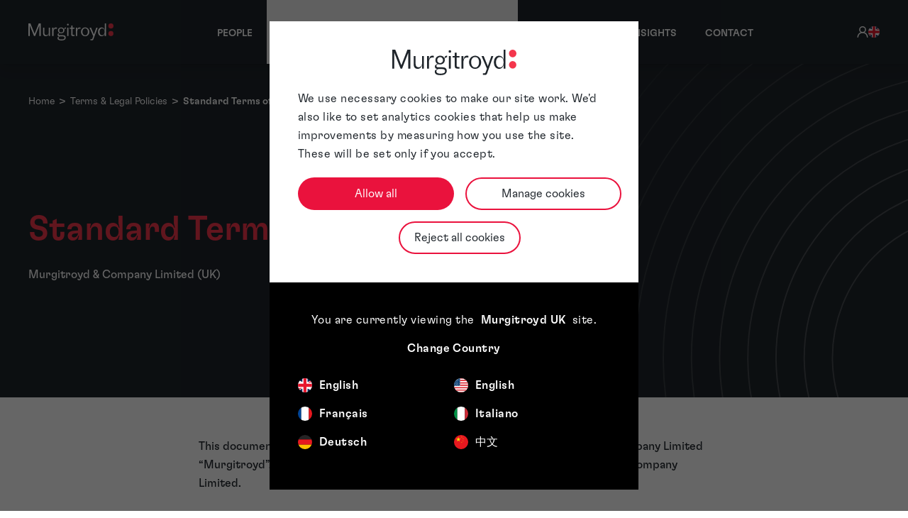

--- FILE ---
content_type: text/html; charset=UTF-8
request_url: https://www.murgitroyd.com/legal/standard-terms-of-business
body_size: 31542
content:
<!DOCTYPE html><html lang="en-GB" prefix="og: http://ogp.me/ns# fb: http://ogp.me/ns/fb#"><head><!-- Google Consent Mode --><script data-cookieconsent="ignore">
            window.dataLayer = window.dataLayer || [];
            function gtag() {
                dataLayer.push(arguments)
            }
            gtag("consent", "default", {
                ad_personalization: "denied",
                ad_storage: "denied",
                ad_user_data: "denied",
                analytics_storage: "denied",
                functionality_storage: "denied",
                personalization_storage: "denied",
                security_storage: "granted",
                wait_for_update: 500
            });
            gtag("set", "ads_data_redaction", true);
            gtag("set", "url_passthrough", true);
            </script><!-- End Google Consent Mode--><!-- Google Tag Manager --><script data-cookieconsent="ignore">
            (function(w,d,s,l,i){w[l]=w[l]||[];w[l].push({'gtm.start':
            new Date().getTime(),event:'gtm.js'});var f=d.getElementsByTagName(s)[0],
            j=d.createElement(s),dl=l!='dataLayer'?'&l='+l:'';j.async=true;j.src=
            'https://www.googletagmanager.com/gtm.js?id='+i+dl;f.parentNode.insertBefore(j,f);
            })(window,document,'script','dataLayer','GTM-NJ2G3P2');</script><!-- End Google Tag Manager --><!-- Cookiebot CMP--><script
            id="Cookiebot"
            src="https://consent.cookiebot.com/uc.js"
            data-cbid="be01bbc0-77a9-4f87-89fc-8372c99ca8d3"
            type="text/javascript"
            async
            ></script><!-- End Cookiebot CMP --><script>
                window.addEventListener("CookiebotOnDialogInit", function () {
                    if (Cookiebot.getDomainUrlParam("CookiebotScan") === "true") {
                        Cookiebot.setOutOfRegion();
                    }
                });
            </script><meta charset="utf-8"><meta name="viewport" content="width=device-width,minimum-scale=1"><link rel="dns-prefetch" href="https://handsomely-tayra.transforms.svdcdn.com"><link rel="preconnect" href="https://handsomely-tayra.transforms.svdcdn.com" crossorigin><link rel="apple-touch-icon" sizes="180x180" href="/apple-touch-icon.png"><link rel="icon" type="image/png" sizes="32x32" href="/favicon-32x32.png"><link rel="icon" type="image/png" sizes="16x16" href="/favicon-16x16.png"><link rel="manifest" href="/site.webmanifest"><link rel="mask-icon" href="/safari-pinned-tab.svg" color="#f4364c"><meta name="msapplication-TileColor" content="#d8d8d6"><meta name="theme-color" content="#ffffff"><link rel="preload" href="/fonts/GTFlexa/light.woff2" as="font" type="font/woff2" crossorigin><link rel="preload" href="/fonts/GTFlexa/regular.woff2" as="font" type="font/woff2" crossorigin><link rel="preload" href="/fonts/GTFlexa/medium.woff2" as="font" type="font/woff2" crossorigin><link rel="preload" href="/fonts/Financier/light.woff2" as="font" type="font/woff2" crossorigin><link rel="preload" href="/fonts/Financier/medium.woff2" as="font" type="font/woff2" crossorigin><link rel="preload" href="/fonts/Financier/medium-italic.woff2" as="font" type="font/woff2" crossorigin><style>
  @font-face {
    font-family: 'GT Flexa';
    font-style: normal;
    font-weight: 300;
    src: url('/fonts/GTFlexa/light.woff2') format('woff2');
    font-display: swap;
  }

   @font-face {
    font-family: 'GT Flexa';
    font-style: italic;
    font-weight: 300;
    src: url('/fonts/GTFlexa/light-italic.woff2') format('woff2');
    font-display: swap;
  }


  @font-face {
    font-family: 'GT Flexa';
    font-style: normal;
    font-weight: 400;
    src: url('/fonts/GTFlexa/regular.woff2') format('woff2');
    font-display: swap;
  }

  @font-face {
    font-family: 'GT Flexa';
    font-style: normal;
    font-weight: 500;
    src: url('/fonts/GTFlexa/medium.woff2') format('woff2');
    font-display: swap;
  }

   @font-face {
    font-family: 'Financier Display';
    font-style: normal;
    font-weight: 300;
    src: url('/fonts/Financier/light.woff2') format('woff2');
    font-display: swap;
  }

  @font-face {
    font-family: 'Financier Display';
    font-style: normal;
    font-weight: 500;
    src: url('/fonts/Financier/medium.woff2') format('woff2');
    font-display: swap;
  }

  @font-face {
    font-family: 'Financier Display';
    font-style: italic;
    font-weight: 500;
    src: url('/fonts/Financier/medium-italic.woff2') format('woff2');
    font-display: swap;
  }
</style><!-- Critical CSS --><!-- Critical CSS --><!-- Entry point --><script type="module">!function(){const e=document.createElement("link").relList;if(!(e&&e.supports&&e.supports("modulepreload"))){for(const e of document.querySelectorAll('link[rel="modulepreload"]'))r(e);new MutationObserver((e=>{for(const o of e)if("childList"===o.type)for(const e of o.addedNodes)if("LINK"===e.tagName&&"modulepreload"===e.rel)r(e);else if(e.querySelectorAll)for(const o of e.querySelectorAll("link[rel=modulepreload]"))r(o)})).observe(document,{childList:!0,subtree:!0})}function r(e){if(e.ep)return;e.ep=!0;const r=function(e){const r={};return e.integrity&&(r.integrity=e.integrity),e.referrerpolicy&&(r.referrerPolicy=e.referrerpolicy),"use-credentials"===e.crossorigin?r.credentials="include":"anonymous"===e.crossorigin?r.credentials="omit":r.credentials="same-origin",r}(e);fetch(e.href,r)}}();</script><script>!function(){var e=document.createElement("script");if(!("noModule"in e)&&"onbeforeload"in e){var t=!1;document.addEventListener("beforeload",(function(n){if(n.target===e)t=!0;else if(!n.target.hasAttribute("nomodule")||!t)return;n.preventDefault()}),!0),e.type="module",e.src=".",document.head.appendChild(e),e.remove()}}();</script><script src="https://www.murgitroyd.com/dist/assets/polyfills-legacy-517e1a08.js" nomodule onload="e=new CustomEvent(&#039;vite-script-loaded&#039;, {detail:{path: &#039;vite/legacy-polyfills-legacy&#039;}});document.dispatchEvent(e);" integrity="sha384-MdXpQXz+w8TMls5FiZ9MrZDXPM/vek3Xo3Gor4vTve5soQgal7SUc/Ky1u5gK7po"></script><script type="module" src="https://www.murgitroyd.com/dist/assets/general-c55db988.js" crossorigin onload="e=new CustomEvent(&#039;vite-script-loaded&#039;, {detail:{path: &#039;src/ts/general.ts&#039;}});document.dispatchEvent(e);" integrity="sha384-SQnlK/Bi7XAVPTrkjm41Ff+8Lpr97vu1xHSMEo5EPpzptpKYOkV8jDzm8oveAVw/"></script><link href="https://www.murgitroyd.com/dist/assets/typography-10a55cf9.js" rel="modulepreload" crossorigin integrity="sha384-pCxg1YYad+z30bOkp/hoA07JhyRSbBK8+T/7xtPy+ZbMr+q3AG0nnOVjxVXNYREf"><link href="https://www.murgitroyd.com/dist/assets/main-7aec441e.js" rel="modulepreload" crossorigin integrity="sha384-A9K8ShFrkjkMgwmTtvTyMaZtMjbBTbVJ0e+k5aA9vsa+HaoCmc9EvKn9tDF/77Ro"><link href="https://www.murgitroyd.com/dist/assets/typography-cc744646.css" rel="stylesheet" media="print" onload="this.media=&#039;all&#039;"><script src="https://www.murgitroyd.com/dist/assets/general-legacy-1d432ba9.js" nomodule onload="e=new CustomEvent(&#039;vite-script-loaded&#039;, {detail:{path: &#039;src/ts/general-legacy.ts&#039;}});document.dispatchEvent(e);" integrity="sha384-IQPXR8brv77m34tdMmLXTS18DcrsH8qobXkT8KeKzpQq3yV+utvIJhUobdRvXM6x"></script><!-- Entry point --><title>Murgitroyd | Standard Terms of Business | Terms &amp; Legal</title>
<script type="text/plain" data-cookieconsent="statistics">(function() {
var tag = document.createElement('script');
tag.src = "https://plausible.io/js/script.js";
tag.defer = true;
tag.setAttribute("data-domain", "murgitroyd.com");
var firstScriptTag = document.getElementsByTagName('script')[0];
firstScriptTag.parentNode.insertBefore(tag, firstScriptTag);
})();
</script><meta name="description" content="This document sets out the terms of business between you and Murgitroyd &amp; Company Limited “Murgitroyd”.">
<meta name="referrer" content="no-referrer-when-downgrade">
<meta name="robots" content="all">
<meta content="en_GB" property="og:locale">
<meta content="de_DE" property="og:locale:alternate">
<meta content="it_IT" property="og:locale:alternate">
<meta content="fr_FR" property="og:locale:alternate">
<meta content="en_US" property="og:locale:alternate">
<meta content="Murgitroyd" property="og:site_name">
<meta content="website" property="og:type">
<meta content="https://www.murgitroyd.com/legal/standard-terms-of-business" property="og:url">
<meta content="Standard Terms of Business | Terms &amp; Legal" property="og:title">
<meta content="This document sets out the terms of business between you and Murgitroyd &amp; Company Limited “Murgitroyd”." property="og:description">
<meta content="https://handsomely-tayra.transforms.svdcdn.com/production/Services/Transparent-pricing.jpg?w=1200&amp;h=630&amp;q=82&amp;auto=format&amp;fit=crop&amp;dm=1756393577&amp;s=7d3baf9404b98c54637cf44da843f2ab" property="og:image">
<meta content="1200" property="og:image:width">
<meta content="630" property="og:image:height">
<meta content="https://uk.linkedin.com/company/murgitroyd" property="og:see_also">
<meta content="https://twitter.com/Murgitroyd" property="og:see_also">
<meta name="twitter:card" content="summary_large_image">
<meta name="twitter:site" content="@Murgitroyd">
<meta name="twitter:creator" content="@Murgitroyd">
<meta name="twitter:title" content="Standard Terms of Business | Terms &amp; Legal">
<meta name="twitter:description" content="This document sets out the terms of business between you and Murgitroyd &amp; Company Limited “Murgitroyd”.">
<meta name="twitter:image" content="https://handsomely-tayra.transforms.svdcdn.com/production/Services/Transparent-pricing.jpg?w=800&amp;h=418&amp;q=82&amp;auto=format&amp;fit=crop&amp;dm=1756393577&amp;s=c185a43bd3f7ef74d855107016ab16b8">
<meta name="twitter:image:width" content="800">
<meta name="twitter:image:height" content="418">
<link href="https://www.murgitroyd.com/legal/standard-terms-of-business" rel="canonical">
<link href="https://www.murgitroyd.com/" rel="home">
<link type="text/plain" href="https://www.murgitroyd.com/humans.txt" rel="author">
<link href="https://www.murgitroyd.com/de/legal/standard-terms-of-business" rel="alternate" hreflang="de-de">
<link href="https://www.murgitroyd.com/it/legal/standard-terms-of-business" rel="alternate" hreflang="it-it">
<link href="https://www.murgitroyd.com/fr/legal/standard-terms-of-business" rel="alternate" hreflang="fr-fr">
<link href="https://www.murgitroyd.com/us/legal/standard-terms-of-business" rel="alternate" hreflang="en-us">
<link href="https://www.murgitroyd.com/legal/standard-terms-of-business" rel="alternate" hreflang="x-default">
<link href="https://www.murgitroyd.com/legal/standard-terms-of-business" rel="alternate" hreflang="en-gb">
<link href="https://www.murgitroyd.com/cpresources/fc6eebb8/assets/admin-bar-c_9w3Q5i.css" rel="stylesheet">
<style>@layer admin-bar {
            admin-bar {
                &:not(:defined) {
                    display: block;
                    height: var(--admin-bar-height, 43px);
                    
                    & > * {
                        display: none;
                    }
                }
            }
        }
</style></head><body class="relative antialiased flex flex-col min-h-screen"><span id="blitz-inject-1" class="blitz-inject" data-blitz-id="1" data-blitz-uri="/_dynamic" data-blitz-params="action=blitz/include/dynamic&amp;index=962534515" data-blitz-property=""></span><header id="js-header" class="bg-murg-black z-40 fixed top-0 shadow-lg"><div class="w-[100vw]"><div class="mx-auto max-w-container items-center text-sm lg:px-10 xl:px-0 lg:flex lg:justify-between"><div class="flex items-center justify-between px-10 lg:px-0 py-5 w-full lg:w-auto m-auto lg:m-0"><a class="flex-none text-xl font-semibold w-full h-full max-w-[120px] lg:max-w-[100px] lg:max-w-[120px] lg:w-[100px] lg:w-[120px]"
       href="https://www.murgitroyd.com/"
       aria-label="Home"
    ><svg
      xmlns="http://www.w3.org/2000/svg"
      class="w-full h-full"
      viewBox="0 0 191.31 38.373"
      role="img"
      aria-label="Murgitroyd logo"
><g transform="translate(0 -0.001)"><g transform="translate(179.797 0.001)"><path
                  d="M509.687,53.548a5.666,5.666,0,1,1-5.665-5.665,5.665,5.665,0,0,1,5.665,5.665"
                  transform="translate(-498.264 -30.724)" fill="#f4364c"/><path
                  d="M509.618,6.1A5.756,5.756,0,1,1,503.862.347,5.756,5.756,0,0,1,509.618,6.1"
                  transform="translate(-498.105 -0.347)" fill="#f4364c"/></g><g transform="translate(0 0.001)"><path
                  d="M0,.347H4.6l9.384,23.441L23.327.347h4.407V28.841H24.7V4.83L15.083,28.879H12.727L3.078,4.906V28.841H0Z"
                  transform="translate(0 -0.347)" fill="#FFF"/><path
                  d="M107.118,26.66v19H104.23V39.767c-.684,3.989-3.191,6.269-6.763,6.269-3.647,0-6.079-2.242-6.079-6.725V26.66h2.887V38.286c0,3.343,1.482,5.395,4.407,5.395,3.723,0,5.547-3.039,5.547-5.889V26.66h2.887Z"
                  transform="translate(-58.401 -17.162)" fill="#FFF"/><path
                  d="M148.359,44.984v-19h2.887v5.623l1.633-4.483c.836-1.14,2.166-1.52,3.837-1.52a20.042,20.042,0,0,1,2.051.152v2.7a13.247,13.247,0,0,0-2.013-.19c-3.078,0-4.863,1.558-5.509,6.231V44.984Z"
                  transform="translate(-94.807 -16.49)" fill="#FFF"/><path
                  d="M186.865,38.29c-1.976.38-2.926,1.368-2.926,2.583,0,1.444.912,2.166,3.305,2.166h6.117c4.787,0,6.535,2.279,6.535,5.243,0,4.141-2.925,6.573-9.688,6.573-5.7,0-8.738-1.6-8.738-5.053a3.74,3.74,0,0,1,.836-2.546l3.077-1.6c-2.849-.342-3.8-1.861-3.8-3.761,0-1.937,1.444-3.305,4.293-3.989a6.062,6.062,0,0,1-3.419-5.7c0-3.457,2.469-6.611,7.37-6.611a6.856,6.856,0,0,1,6.5,3.913l.608-2.66a4.268,4.268,0,0,1,3.609-1.254v2.546a3,3,0,0,0-.646-.076,3.215,3.215,0,0,0-3.305,2.128,7.184,7.184,0,0,1,.3,2.014c0,3.647-2.849,6.5-7.143,6.5a9.619,9.619,0,0,1-2.887-.418Zm4.065,14.285c4.255,0,6.383-1.406,6.383-3.609,0-1.9-1.178-3.23-3.989-3.23H186.75c-1.861.684-2.887,1.786-2.887,3.078,0,2.546,1.976,3.761,5.965,3.761h1.1Zm-1.216-15.881a4.258,4.258,0,0,0,4.407-4.445,4.448,4.448,0,1,0-8.89,0A4.277,4.277,0,0,0,189.714,36.695Z"
                  transform="translate(-115.966 -16.483)" fill="#FFF"/><path
                  d="M240.84,30.094v-19h2.887v19Zm3.434-25.8a1.99,1.99,0,1,1-1.99-1.99,1.99,1.99,0,0,1,1.99,1.99Z"
                  transform="translate(-153.557 -1.6)" fill="#FFF"/><path
                  d="M260.977,20.474H257.71V18.118h3.267V13.293h2.887v4.825h4.407v2.356h-4.407V32.555c0,1.406.722,2.128,1.976,2.128H268.2v2.432h-3.609c-2.28,0-3.609-1.14-3.609-3.685V20.474Z"
                  transform="translate(-164.687 -8.62)" fill="#FFF"/><path
                  d="M295.641,44.984v-19h2.887v5.623l1.634-4.483c.836-1.14,2.165-1.52,3.837-1.52a20.056,20.056,0,0,1,2.052.152v2.7a13.251,13.251,0,0,0-2.014-.19c-3.077,0-4.863,1.558-5.509,6.231V44.984h-2.887Z"
                  transform="translate(-188.926 -16.49)" fill="#FFF"/><path
                  d="M346.4,35.486c0,5.813-4.1,9.878-9.308,9.878-5.167,0-9.346-4.065-9.346-9.878s4.179-9.878,9.346-9.878S346.4,29.673,346.4,35.486Zm-15.425,0c0,4.787,2.545,7.9,6.155,7.9,3.647,0,6.041-3.115,6.041-7.9,0-5.129-2.394-7.9-6.041-7.9C333.518,27.584,330.972,30.357,330.972,35.486Z"
                  transform="translate(-209.44 -16.49)" fill="#FFF"/><path
                  d="M389.288,45.846l-8.4-19.186H384.2l6.459,15.387,5.471-15.387h3.039L389.63,52.647c-.646,1.786-1.33,2.508-3.419,2.508h-3.267V52.685h2.394c1.292,0,1.634-.608,2.166-2.013l1.786-4.825Z"
                  transform="translate(-243.405 -17.162)" fill="#FFF"/><path
                  d="M448.917,22.8c-.836,4.179-3.533,6.421-7.067,6.421-4.1,0-7.9-3.23-7.9-9.992,0-6.649,3.875-9.764,7.94-9.764,3.533,0,6.193,2.166,7.029,6.268V.347H451.8V28.841h-2.887V22.8Zm-6,4.369c3.533,0,5.965-2.736,5.965-7.9,0-5.129-2.431-7.751-5.775-7.751-3.153,0-5.927,2.508-5.927,7.751,0,5.319,2.66,7.9,5.737,7.9Z"
                  transform="translate(-277.31 -0.347)" fill="#FFF"/></g></g></svg></a><div class="lg:hidden"><button
            type="button"
            class="inline-flex items-end justify-end gap-2 bg-murg-black p-2 align-middle text-sm font-medium text-white"
            aria-controls="navbar-collapse-basic"
            aria-label="Toggle navigation"
            @click="isMobileNavOpen = !isMobileNavOpen"
            :aria-expanded="isMobileNavOpen ? 'true' : 'false'"
        ><svg
                v-show="isMobileNavOpen"
                class="w-8 h-8"
                fill="#FFF"
                viewBox="0 0 16 16"
            ><path d="M4.646 4.646a.5.5 0 0 1 .708 0L8 7.293l2.646-2.647a.5.5 0 0 1 .708.708L8.707 8l2.647 2.646a.5.5 0 0 1-.708.708L8 8.707l-2.646 2.647a.5.5 0 0 1-.708-.708L7.293 8 4.646 5.354a.5.5 0 0 1 0-.708z"/></svg><svg
                v-show="!isMobileNavOpen"
                class="w-8 h-8"
                fill="#FFF"
                viewBox="0 0 16 16"
            ><path fill-rule="evenodd"
                      d="M2.5 12a.5.5 0 0 1 .5-.5h10a.5.5 0 0 1 0 1H3a.5.5 0 0 1-.5-.5zm0-4a.5.5 0 0 1 .5-.5h10a.5.5 0 0 1 0 1H3a.5.5 0 0 1-.5-.5zm0-4a.5.5 0 0 1 .5-.5h10a.5.5 0 0 1 0 1H3a.5.5 0 0 1-.5-.5z"/></svg></button></div></div><nav
    v-show="isDesktop || isMobileNavOpen"
    class="h-[88svh] lg:h-full lg:flex lg:items-center lg:justify-between overflow-scroll lg:overflow-auto"
    aria-label="Primary navigation"
><div class="mx-auto mt-0 flex flex-col lg:flex-row lg:items-center lg:justify-start"><div class="flex w-full items-center bg-murg-grey-dark z-50 px-10 py-4 text-sm text-white focus:bg-murg-red focus:text-white lg:hidden lg:border-t-4 lg:border-transparent lg:px-3 lg:py-8 lg:hover:border-t-murg-red lg:px-5"><header-icons v-if="!isDesktop"></header-icons></div><a
    href="https://www.murgitroyd.com/people"
    class="w-full items-center px-10 py-3 text-sm font-medium uppercase tracking-normal text-white focus:bg-murg-red focus:text-white lg:border-t-4 lg:border-transparent lg:px-3 lg:py-8 lg:hover:border-t-murg-red xl:px-5 whitespace-nowrap"
            >People</a><div class="dropdown group/dropdown z-40" v-dropdown><button type="button" class="dropdown-trigger group/button flex text-sm tracking-normal items-center w-full text-white font-medium px-10 lg:px-3 lg:px-5 py-3 lg:py-8 lg:border-t-4 lg:border-transparent lg:hover:border-t-murg-red focus:bg-murg-red focus:text-white uppercase" aria-expanded="false" aria-controls="dropdown-52-menu">
		Services
		<span class="ml-2 text-murg-red motion-reduce:transition-[color] motion-safe:transition-[color,transform] duration-200 group-[.open]/dropdown:rotate-180 group-[.open]/dropdown:text-white group-focus/button:text-white"><svg
    xmlns="http://www.w3.org/2000/svg"
    viewBox="0 0 16 16"
    height="10"
    width="10"
    fill="none"
    role="img"
    aria-label="Caret icon"
><path
        d="M2 5L8.16086 10.6869C8.35239 10.8637 8.64761 10.8637 8.83914 10.6869L15 5"
        stroke="currentColor"
        stroke-width="2"
        stroke-linecap="round"
    /></svg></span></button><div id="dropdown-52-menu" class="hidden flex-col justify-evenly bg-white group-[.open]/dropdown:flex lg:absolute lg:left-1/2 lg:-translate-x-1/2 lg:top-full lg:z-10 lg:w-full lg:flex-row lg:max-w-[90rem] transform-gpu"><div class="w-full py-5 lg:py-8 px-10"><div class="flex flex-col lg:flex-row lg:flex-wrap"><div class="lg:w-1/2 lg:pr-5 flex flex-col lg:pb-3 lg:border-r"><div class="flex flex-col pb-5 lg:pb-3"><a
        href="https://www.murgitroyd.com/services/attorney-services"
        class="flex items-center gap-x-3.5 text-base lg:text-xl font-medium text-murg-black hover:underline hover:text-murg-red focus:ring-2 focus:ring-blue-500 lg:px-3 lg:py-2"
                    >
        Attorney services
    </a><div class="flex flex-col"><a
    href="https://www.murgitroyd.com/services/attorney-services/patents"
    class="flex items-center gap-x-3.5 py-1 text-sm text-murg-black hover:underline hover:text-murg-red focus:ring-2 focus:ring-blue-500 lg:px-3 py-1"
            >
    Patents
</a><a
    href="https://www.murgitroyd.com/services/attorney-services/trade-marks"
    class="flex items-center gap-x-3.5 py-1 text-sm text-murg-black hover:underline hover:text-murg-red focus:ring-2 focus:ring-blue-500 lg:px-3 py-1"
            >
    Trade Marks &amp; Brand Protection
</a><a
    href="https://www.murgitroyd.com/services/attorney-services/design-protection"
    class="flex items-center gap-x-3.5 py-1 text-sm text-murg-black hover:underline hover:text-murg-red focus:ring-2 focus:ring-blue-500 lg:px-3 py-1"
            >
    Design Protection
</a><a
    href="https://www.murgitroyd.com/services/attorney-services/copyright"
    class="flex items-center gap-x-3.5 py-1 text-sm text-murg-black hover:underline hover:text-murg-red focus:ring-2 focus:ring-blue-500 lg:px-3 py-1"
            >
    Copyright
</a><a
    href="https://www.murgitroyd.com/services/attorney-services/domain-name"
    class="flex items-center gap-x-3.5 py-1 text-sm text-murg-black hover:underline hover:text-murg-red focus:ring-2 focus:ring-blue-500 lg:px-3 py-1"
            >
    Domain Name
</a><a
    href="https://www.murgitroyd.com/services/attorney-services/due-diligence"
    class="flex items-center gap-x-3.5 py-1 text-sm text-murg-black hover:underline hover:text-murg-red focus:ring-2 focus:ring-blue-500 lg:px-3 py-1"
            >
    Due Diligence
</a><a
    href="https://www.murgitroyd.com/services/attorney-services/ip-audits"
    class="flex items-center gap-x-3.5 py-1 text-sm text-murg-black hover:underline hover:text-murg-red focus:ring-2 focus:ring-blue-500 lg:px-3 py-1"
            >
    IP Audits
</a><a
    href="https://www.murgitroyd.com/services/attorney-services/ip-strategy-portfolio-management"
    class="flex items-center gap-x-3.5 py-1 text-sm text-murg-black hover:underline hover:text-murg-red focus:ring-2 focus:ring-blue-500 lg:px-3 py-1"
            >
    IP Strategy &amp; Portfolio Management
</a><a
    href="https://www.murgitroyd.com/services/attorney-services/litigation-support"
    class="flex items-center gap-x-3.5 py-1 text-sm text-murg-black hover:underline hover:text-murg-red focus:ring-2 focus:ring-blue-500 lg:px-3 py-1"
            >
    Litigation Support
</a><a
    href="https://www.murgitroyd.com/services/attorney-services/patent-box"
    class="flex items-center gap-x-3.5 py-1 text-sm text-murg-black hover:underline hover:text-murg-red focus:ring-2 focus:ring-blue-500 lg:px-3 py-1"
            >
    Patent Box
</a><a
    href="https://www.murgitroyd.com/services/attorney-services/patent-oppositions-appeals"
    class="flex items-center gap-x-3.5 py-1 text-sm text-murg-black hover:underline hover:text-murg-red focus:ring-2 focus:ring-blue-500 lg:px-3 py-1"
            >
    Patent Oppositions &amp; Appeals
</a><a
    href="https://www.murgitroyd.com/services/attorney-services/trade-mark-oppositions-appeals"
    class="flex items-center gap-x-3.5 py-1 text-sm text-murg-black hover:underline hover:text-murg-red focus:ring-2 focus:ring-blue-500 lg:px-3 py-1"
            >
    Trade Mark Oppositions &amp; Appeals
</a><a
    href="https://www.murgitroyd.com/services/attorney-services/trade-secrets"
    class="flex items-center gap-x-3.5 py-1 text-sm text-murg-black hover:underline hover:text-murg-red focus:ring-2 focus:ring-blue-500 lg:px-3 py-1"
            >
    Trade Secrets
</a></div></div></div><div class="lg:w-1/2 lg:pl-10 flex flex-col lg:border-r"><div class="flex flex-col pb-5 lg:pb-3"><a
        href="https://www.murgitroyd.com/services/managed-services"
        class="flex items-center gap-x-3.5 text-base lg:text-xl font-medium text-murg-black hover:underline hover:text-murg-red focus:ring-2 focus:ring-blue-500 lg:px-3 lg:py-2"
                    >
        Managed services
    </a><div class="flex flex-col"><a
    href="https://www.murgitroyd.com/services/managed-services/docketing"
    class="flex items-center gap-x-3.5 py-1 text-sm text-murg-black hover:underline hover:text-murg-red focus:ring-2 focus:ring-blue-500 lg:px-3 py-1"
            >
    Docketing
</a><a
    href="https://www.murgitroyd.com/services/managed-services/european-patent-validations"
    class="flex items-center gap-x-3.5 py-1 text-sm text-murg-black hover:underline hover:text-murg-red focus:ring-2 focus:ring-blue-500 lg:px-3 py-1"
            >
    European Patent Validations
</a><a
    href="https://www.murgitroyd.com/services/managed-services/global-ip-filing"
    class="flex items-center gap-x-3.5 py-1 text-sm text-murg-black hover:underline hover:text-murg-red focus:ring-2 focus:ring-blue-500 lg:px-3 py-1"
            >
    Global IP Filing
</a><a
    href="https://www.murgitroyd.com/services/managed-services/legal-translations"
    class="flex items-center gap-x-3.5 py-1 text-sm text-murg-black hover:underline hover:text-murg-red focus:ring-2 focus:ring-blue-500 lg:px-3 py-1"
            >
    Legal Translations
</a><a
    href="https://www.murgitroyd.com/services/managed-services/patent-drawings"
    class="flex items-center gap-x-3.5 py-1 text-sm text-murg-black hover:underline hover:text-murg-red focus:ring-2 focus:ring-blue-500 lg:px-3 py-1"
            >
    Patent Drawings
</a><a
    href="https://www.murgitroyd.com/services/managed-services/patent-searching"
    class="flex items-center gap-x-3.5 py-1 text-sm text-murg-black hover:underline hover:text-murg-red focus:ring-2 focus:ring-blue-500 lg:px-3 py-1"
            >
    Patent Searching
</a><a
    href="https://www.murgitroyd.com/services/managed-services/paralegal-services"
    class="flex items-center gap-x-3.5 py-1 text-sm text-murg-black hover:underline hover:text-murg-red focus:ring-2 focus:ring-blue-500 lg:px-3 py-1"
            >
    Paralegal Services
</a><a
    href="https://www.murgitroyd.com/services/managed-services/renewals"
    class="flex items-center gap-x-3.5 py-1 text-sm text-murg-black hover:underline hover:text-murg-red focus:ring-2 focus:ring-blue-500 lg:px-3 py-1"
            >
    Renewals
</a><a
    href="https://www.murgitroyd.com/services/managed-services/watching-services"
    class="flex items-center gap-x-3.5 py-1 text-sm text-murg-black hover:underline hover:text-murg-red focus:ring-2 focus:ring-blue-500 lg:px-3 py-1"
            >
    Watching Services
</a></div></div></div></div></div><div class="hidden lg:block py-8 pr-10 w-full lg:max-w-lg "><a class="group text-murg-black" href="https://www.murgitroyd.com/services/attorney-services/the-unified-patent-court"><div class="shadow-[0_3px_40px_#00000029] mb-6 p-3 xl:max-w-[25rem] group-hover:bg-murg-red group-hover:text-white motion-safe:transition-[color, background-color] motion-safe:duration-500"><p class="text-xl font-medium mb-2">The Unified Patent Court</p><div class="text-base rich-text font-normal line-clamp-4"><p>European patent attorneys delivering strategic, commercially focused guidance on the Unified Patent Court to protect innovation and support effective patent enforcement.</p></div><div class="overflow-hidden mt-3"><svg class="w-10 h-3 -translate-x-1/2 group-hover:translate-x-0 motion-safe:transition-transform motion-safe:duration-500 text-murg-red group-hover:text-white" width="42.418" height="10.828" xmlns="http://www.w3.org/2000/svg" viewBox="0 0 42.418 10.828" fill="none"><path d="M0,5.414 L38,5.414" stroke="currentColor" stroke-linecap="round" stroke-width="2"></path><path d="M34,1.414 L38,5.414 L34,9.414" fill="none" stroke="currentColor" stroke-linecap="round" stroke-width="2"></path></svg></div></div></a><a class="group text-murg-black" href="https://www.murgitroyd.com/services/attorney-services/the-unitary-patent"><div class="shadow-[0_3px_40px_#00000029] mb-6 p-3 xl:max-w-[25rem] group-hover:bg-murg-red group-hover:text-white motion-safe:transition-[color, background-color] motion-safe:duration-500"><p class="text-xl font-medium mb-2">The Unitary Patent</p><div class="text-base rich-text font-normal line-clamp-4"><p>We help businesses unlock the benefits of the Unitary Patent; simplifying protection, reducing administrative burden, and enabling broader European coverage with confidence.</p></div><div class="overflow-hidden mt-3"><svg class="w-10 h-3 -translate-x-1/2 group-hover:translate-x-0 motion-safe:transition-transform motion-safe:duration-500 text-murg-red group-hover:text-white" width="42.418" height="10.828" xmlns="http://www.w3.org/2000/svg" viewBox="0 0 42.418 10.828" fill="none"><path d="M0,5.414 L38,5.414" stroke="currentColor" stroke-linecap="round" stroke-width="2"></path><path d="M34,1.414 L38,5.414 L34,9.414" fill="none" stroke="currentColor" stroke-linecap="round" stroke-width="2"></path></svg></div></div></a></div></div></div><div class="dropdown group/dropdown z-40" v-dropdown><button type="button" class="dropdown-trigger group/button flex text-sm tracking-normal items-center w-full text-white font-medium px-10 lg:px-3 lg:px-5 py-3 lg:py-8 lg:border-t-4 lg:border-transparent lg:hover:border-t-murg-red focus:bg-murg-red focus:text-white uppercase" aria-expanded="false" aria-controls="dropdown-53-menu">
		Sectors
		<span class="ml-2 text-murg-red motion-reduce:transition-[color] motion-safe:transition-[color,transform] duration-200 group-[.open]/dropdown:rotate-180 group-[.open]/dropdown:text-white group-focus/button:text-white"><svg
    xmlns="http://www.w3.org/2000/svg"
    viewBox="0 0 16 16"
    height="10"
    width="10"
    fill="none"
    role="img"
    aria-label="Caret icon"
><path
        d="M2 5L8.16086 10.6869C8.35239 10.8637 8.64761 10.8637 8.83914 10.6869L15 5"
        stroke="currentColor"
        stroke-width="2"
        stroke-linecap="round"
    /></svg></span></button><div id="dropdown-53-menu" class="hidden flex-col justify-evenly bg-white group-[.open]/dropdown:flex lg:absolute lg:left-1/2 lg:-translate-x-1/2 lg:top-full lg:z-10 lg:w-full lg:flex-row lg:max-w-[90rem] transform-gpu"><div class="w-full py-5 lg:py-8 px-10"><div class="flex flex-col lg:flex-row lg:flex-wrap"><div class="lg:w-1/2 lg:pr-5 flex flex-col lg:pb-3 lg:border-r"><div class="flex flex-col pb-5 lg:pb-3"><a
        href="https://www.murgitroyd.com/sectors/automotive-engineering-energy"
        class="flex items-center gap-x-3.5 text-base lg:text-xl font-medium text-murg-black hover:underline hover:text-murg-red focus:ring-2 focus:ring-blue-500 lg:px-3 lg:py-2"
                    >
        Automotive, Engineering &amp; Energy
    </a><div class="flex flex-col"><a
    href="https://www.murgitroyd.com/sectors/automotive-engineering-energy/automotive-electric-autonomous-vehicles"
    class="flex items-center gap-x-3.5 py-1 text-sm text-murg-black hover:underline hover:text-murg-red focus:ring-2 focus:ring-blue-500 lg:px-3 py-1"
            >
    Electric &amp; Autonomous Vehicles
</a><a
    href="https://www.murgitroyd.com/sectors/automotive-engineering-energy/oil-gas"
    class="flex items-center gap-x-3.5 py-1 text-sm text-murg-black hover:underline hover:text-murg-red focus:ring-2 focus:ring-blue-500 lg:px-3 py-1"
            >
    Oil &amp; Gas
</a><a
    href="https://www.murgitroyd.com/sectors/automotive-engineering-energy/renewable-energy"
    class="flex items-center gap-x-3.5 py-1 text-sm text-murg-black hover:underline hover:text-murg-red focus:ring-2 focus:ring-blue-500 lg:px-3 py-1"
            >
    Renewable Energy
</a></div></div><div class="flex flex-col pb-5 lg:pb-3"><a
        href="https://www.murgitroyd.com/sectors/brands-services-retail"
        class="flex items-center gap-x-3.5 text-base lg:text-xl font-medium text-murg-black hover:underline hover:text-murg-red focus:ring-2 focus:ring-blue-500 lg:px-3 lg:py-2"
                    >
        Brands, Services &amp; Retail
    </a><div class="flex flex-col"><a
    href="https://www.murgitroyd.com/sectors/brands-services-retail/creative-agencies"
    class="flex items-center gap-x-3.5 py-1 text-sm text-murg-black hover:underline hover:text-murg-red focus:ring-2 focus:ring-blue-500 lg:px-3 py-1"
            >
    Creative Agencies
</a><a
    href="https://www.murgitroyd.com/sectors/brands-services-retail/fashion-luxury-brands"
    class="flex items-center gap-x-3.5 py-1 text-sm text-murg-black hover:underline hover:text-murg-red focus:ring-2 focus:ring-blue-500 lg:px-3 py-1"
            >
    Fashion &amp; Luxury Brands
</a><a
    href="https://www.murgitroyd.com/sectors/brands-services-retail/food-and-drink"
    class="flex items-center gap-x-3.5 py-1 text-sm text-murg-black hover:underline hover:text-murg-red focus:ring-2 focus:ring-blue-500 lg:px-3 py-1"
            >
    Food &amp; Drink
</a><a
    href="https://www.murgitroyd.com/sectors/brands-services-retail/media-entertainment"
    class="flex items-center gap-x-3.5 py-1 text-sm text-murg-black hover:underline hover:text-murg-red focus:ring-2 focus:ring-blue-500 lg:px-3 py-1"
            >
    Media &amp; Entertainment
</a></div></div><div class="flex flex-col pb-5 lg:pb-3"><a
        href="https://www.murgitroyd.com/sectors/chemistry-and-materials"
        class="flex items-center gap-x-3.5 text-base lg:text-xl font-medium text-murg-black hover:underline hover:text-murg-red focus:ring-2 focus:ring-blue-500 lg:px-3 lg:py-2"
                    >
        Chemistry &amp; Materials
    </a><div class="flex flex-col"><a
    href="https://www.murgitroyd.com/sectors/chemistry-and-materials/advanced-materials"
    class="flex items-center gap-x-3.5 py-1 text-sm text-murg-black hover:underline hover:text-murg-red focus:ring-2 focus:ring-blue-500 lg:px-3 py-1"
            >
    Advanced Materials
</a><a
    href="https://www.murgitroyd.com/sectors/chemistry-and-materials/battery-technology"
    class="flex items-center gap-x-3.5 py-1 text-sm text-murg-black hover:underline hover:text-murg-red focus:ring-2 focus:ring-blue-500 lg:px-3 py-1"
            >
    Battery Technology
</a><a
    href="https://www.murgitroyd.com/sectors/chemistry-and-materials/food-technology"
    class="flex items-center gap-x-3.5 py-1 text-sm text-murg-black hover:underline hover:text-murg-red focus:ring-2 focus:ring-blue-500 lg:px-3 py-1"
            >
    Food Technology
</a><a
    href="https://www.murgitroyd.com/sectors/chemistry-and-materials/green-chemistry"
    class="flex items-center gap-x-3.5 py-1 text-sm text-murg-black hover:underline hover:text-murg-red focus:ring-2 focus:ring-blue-500 lg:px-3 py-1"
            >
    Green Chemistry
</a><a
    href="https://www.murgitroyd.com/sectors/chemistry-and-materials/polymers"
    class="flex items-center gap-x-3.5 py-1 text-sm text-murg-black hover:underline hover:text-murg-red focus:ring-2 focus:ring-blue-500 lg:px-3 py-1"
            >
    Polymers
</a></div></div></div><div class="lg:w-1/2 lg:pl-10 flex flex-col "><div class="flex flex-col pb-5 lg:pb-3"><a
        href="https://www.murgitroyd.com/sectors/life-sciences-healthcare"
        class="flex items-center gap-x-3.5 text-base lg:text-xl font-medium text-murg-black hover:underline hover:text-murg-red focus:ring-2 focus:ring-blue-500 lg:px-3 lg:py-2"
                    >
        Life Sciences &amp; Healthcare
    </a><div class="flex flex-col"><a
    href="https://www.murgitroyd.com/sectors/life-sciences-healthcare/biology"
    class="flex items-center gap-x-3.5 py-1 text-sm text-murg-black hover:underline hover:text-murg-red focus:ring-2 focus:ring-blue-500 lg:px-3 py-1"
            >
    Biology
</a><a
    href="https://www.murgitroyd.com/sectors/life-sciences-healthcare/crispr"
    class="flex items-center gap-x-3.5 py-1 text-sm text-murg-black hover:underline hover:text-murg-red focus:ring-2 focus:ring-blue-500 lg:px-3 py-1"
            >
    CRISPR
</a><a
    href="https://www.murgitroyd.com/sectors/life-sciences-healthcare/medical-devices"
    class="flex items-center gap-x-3.5 py-1 text-sm text-murg-black hover:underline hover:text-murg-red focus:ring-2 focus:ring-blue-500 lg:px-3 py-1"
            >
    Medical Devices
</a><a
    href="https://www.murgitroyd.com/sectors/life-sciences-healthcare/pharmaceutical"
    class="flex items-center gap-x-3.5 py-1 text-sm text-murg-black hover:underline hover:text-murg-red focus:ring-2 focus:ring-blue-500 lg:px-3 py-1"
            >
    Pharmaceuticals
</a></div></div><div class="flex flex-col pb-5 lg:pb-3"><a
        href="https://www.murgitroyd.com/sectors/technology-media-telecoms"
        class="flex items-center gap-x-3.5 text-base lg:text-xl font-medium text-murg-black hover:underline hover:text-murg-red focus:ring-2 focus:ring-blue-500 lg:px-3 lg:py-2"
                    >
        Technology, Media &amp; Telecoms
    </a><div class="flex flex-col"><a
    href="https://www.murgitroyd.com/sectors/technology-media-telecoms/artificial-intelligence"
    class="flex items-center gap-x-3.5 py-1 text-sm text-murg-black hover:underline hover:text-murg-red focus:ring-2 focus:ring-blue-500 lg:px-3 py-1"
            >
    Artificial Intelligence
</a><a
    href="https://www.murgitroyd.com/sectors/technology-media-telecoms/blockchain-cryptography-mathematics"
    class="flex items-center gap-x-3.5 py-1 text-sm text-murg-black hover:underline hover:text-murg-red focus:ring-2 focus:ring-blue-500 lg:px-3 py-1"
            >
    Blockchain, Cryptography &amp; Mathematics
</a><a
    href="https://www.murgitroyd.com/sectors/technology-media-telecoms/communication-technologies-and-iot"
    class="flex items-center gap-x-3.5 py-1 text-sm text-murg-black hover:underline hover:text-murg-red focus:ring-2 focus:ring-blue-500 lg:px-3 py-1"
            >
    Communication Technologies &amp; IoT
</a><a
    href="https://www.murgitroyd.com/sectors/technology-media-telecoms/electronics-and-chip-architecture"
    class="flex items-center gap-x-3.5 py-1 text-sm text-murg-black hover:underline hover:text-murg-red focus:ring-2 focus:ring-blue-500 lg:px-3 py-1"
            >
    Electronics &amp; Chip Architecture
</a><a
    href="https://www.murgitroyd.com/sectors/technology-media-telecoms/fintech"
    class="flex items-center gap-x-3.5 py-1 text-sm text-murg-black hover:underline hover:text-murg-red focus:ring-2 focus:ring-blue-500 lg:px-3 py-1"
            >
    Fintech
</a><a
    href="https://www.murgitroyd.com/sectors/technology-media-telecoms/games-and-metaverse"
    class="flex items-center gap-x-3.5 py-1 text-sm text-murg-black hover:underline hover:text-murg-red focus:ring-2 focus:ring-blue-500 lg:px-3 py-1"
            >
    Games &amp; Metaverse
</a><a
    href="https://www.murgitroyd.com/sectors/technology-media-telecoms/software-and-quantum-computing"
    class="flex items-center gap-x-3.5 py-1 text-sm text-murg-black hover:underline hover:text-murg-red focus:ring-2 focus:ring-blue-500 lg:px-3 py-1"
            >
    Software &amp; Quantum Computing
</a></div></div></div></div></div><a href="https://www.murgitroyd.com/sectors" class="hidden bg-murg-black lg:flex w-full lg:max-w-lg relative overflow-hidden"  ><div class="absolute top-0 bottom-0 right-0 w-full opacity-50 flex items-center justify-center"><svg class="max-w-full text-white" viewBox="0 0 695 694.932"><defs><clipPath id="xwiomeaide-icon-circles-clip-path"><rect width="695" height="694.932" fill="none"></rect></clipPath><clipPath id="xwiomeaide-icon-circles-clip-path-2"><rect width="694.999" height="694.933" fill="none" stroke="currentColor" stroke-width="1"></rect></clipPath><clipPath id="xwiomeaide-icon-circles-clip-path-3"><rect width="695" height="694.932" fill="none" stroke="currentColor" stroke-width="1"></rect></clipPath><clipPath id="xwiomeaide-icon-circles-clip-path-5"><rect width="651.847" height="651.783" fill="none" stroke="currentColor" stroke-width="1"></rect></clipPath><clipPath id="xwiomeaide-icon-circles-clip-path-6"><rect width="608.694" height="608.635" fill="none" stroke="currentColor" stroke-width="1"></rect></clipPath><clipPath id="xwiomeaide-icon-circles-clip-path-7"><rect width="565.538" height="565.486" fill="none" stroke="currentColor" stroke-width="1"></rect></clipPath><clipPath id="xwiomeaide-icon-circles-clip-path-8"><rect width="522.385" height="522.337" fill="none" stroke="currentColor" stroke-width="1"></rect></clipPath><clipPath id="xwiomeaide-icon-circles-clip-path-9"><rect width="479.231" height="479.188" fill="none" stroke="currentColor" stroke-width="1"></rect></clipPath><clipPath id="xwiomeaide-icon-circles-clip-path-10"><rect width="436.079" height="436.036" fill="none" stroke="currentColor" stroke-width="1"></rect></clipPath><clipPath id="xwiomeaide-icon-circles-clip-path-11"><rect width="392.926" height="392.887" fill="none" stroke="currentColor" stroke-width="1"></rect></clipPath><clipPath id="xwiomeaide-icon-circles-clip-path-12"><rect width="349.773" height="349.738" fill="none" stroke="currentColor" stroke-width="1"></rect></clipPath></defs><g clip-path="url(#xwiomeaide-icon-circles-clip-path)"><g transform="translate(0 -0.001)"><g clip-path="url(#xwiomeaide-icon-circles-clip-path-2)"><g transform="translate(0 0.001)"><g><g clip-path="url(#xwiomeaide-icon-circles-clip-path-3)"><g opacity="0.1"><g><g clip-path="url(#xwiomeaide-icon-circles-clip-path-3)"><path d="M695.142,347.763c0,191.829-155.48,347.31-347.267,347.31S.5,539.57.5,347.763,156.068.5,347.876.5,695.142,156,695.142,347.763" transform="translate(-0.322 -0.319)" fill="none" stroke="currentColor" stroke-width="1"></path></g></g></g><g transform="translate(21.577 21.576)" opacity="0.2"><g><g clip-path="url(#xwiomeaide-icon-circles-clip-path-5)"><path d="M712.46,386.661c0,179.912-145.821,325.734-325.693,325.734s-325.8-145.842-325.8-325.734,145.9-325.693,325.8-325.693S712.46,206.81,712.46,386.661" transform="translate(-60.793 -60.79)" fill="none" stroke="currentColor" stroke-width="1"></path></g></g></g><g transform="translate(43.154 43.153)" opacity="0.3"><g><g clip-path="url(#xwiomeaide-icon-circles-clip-path-6)"><path d="M729.778,425.56c0,168-136.162,304.158-304.12,304.158S121.443,593.536,121.443,425.56,257.682,121.44,425.659,121.44s304.12,136.182,304.12,304.12" transform="translate(-121.265 -121.262)" fill="none" stroke="currentColor" stroke-width="1"></path></g></g></g><g transform="translate(64.73 64.729)" opacity="0.4"><g><g clip-path="url(#xwiomeaide-icon-circles-clip-path-7)"><path d="M747.1,464.458c0,156.078-126.5,282.582-282.547,282.582S181.914,620.519,181.914,464.458,308.488,181.912,464.549,181.912,747.1,308.433,747.1,464.458" transform="translate(-181.736 -181.733)" fill="none" stroke="currentColor" stroke-width="1"></path></g></g></g><g transform="translate(86.307 86.305)" opacity="0.5"><g><g clip-path="url(#xwiomeaide-icon-circles-clip-path-8)"><path d="M764.414,503.357c0,144.161-116.844,261.006-260.973,261.006S242.385,647.5,242.385,503.357,359.3,242.384,503.44,242.384,764.414,359.245,764.414,503.357" transform="translate(-242.207 -242.204)" fill="none" stroke="currentColor" stroke-width="1"></path></g></g></g><g transform="translate(107.884 107.881)" opacity="0.6"><g><g clip-path="url(#xwiomeaide-icon-circles-clip-path-9)"><path d="M781.732,542.254c0,132.244-107.185,239.43-239.4,239.43s-239.475-107.2-239.475-239.43,107.246-239.4,239.475-239.4,239.4,107.2,239.4,239.4" transform="translate(-302.679 -302.674)" fill="none" stroke="currentColor" stroke-width="1"></path></g></g></g><g transform="translate(129.46 129.461)" opacity="0.7"><g><g clip-path="url(#xwiomeaide-icon-circles-clip-path-10)"><path d="M799.05,581.153c0,120.327-97.526,217.854-217.827,217.854s-217.9-97.54-217.9-217.854,97.582-217.827,217.9-217.827S799.05,460.867,799.05,581.153" transform="translate(-363.15 -363.149)" fill="none" stroke="currentColor" stroke-width="1"></path></g></g></g><g transform="translate(151.037 151.037)" opacity="0.8"><g><g clip-path="url(#xwiomeaide-icon-circles-clip-path-11)"><path d="M816.367,620.051c0,108.41-87.867,196.278-196.253,196.278S423.8,728.449,423.8,620.051,511.716,423.8,620.114,423.8s196.253,87.88,196.253,196.253" transform="translate(-423.621 -423.62)" fill="none" stroke="currentColor" stroke-width="1"></path></g></g></g><g transform="translate(172.614 172.614)" opacity="0.9"><g><g clip-path="url(#xwiomeaide-icon-circles-clip-path-12)"><path d="M833.686,658.95a174.687,174.687,0,0,1-174.68,174.7c-96.472,0-174.735-78.22-174.735-174.7s78.253-174.68,174.735-174.68a174.682,174.682,0,0,1,174.68,174.68" transform="translate(-484.093 -484.092)" fill="none" stroke="currentColor" stroke-width="1"></path></g></g></g><path d="M851,697.848A153.131,153.131,0,1,1,697.9,544.742,153.113,153.113,0,0,1,851,697.848" transform="translate(-350.373 -350.373)" fill="none" stroke="currentColor" stroke-width="1"></path><path d="M868.321,736.747A131.554,131.554,0,1,1,736.788,605.213,131.539,131.539,0,0,1,868.321,736.747" transform="translate(-389.268 -389.268)" fill="none" stroke="currentColor" stroke-width="1"></path><path d="M885.639,775.645a109.977,109.977,0,1,1-109.96-109.96,109.964,109.964,0,0,1,109.96,109.96" transform="translate(-428.162 -428.162)" fill="none" stroke="currentColor" stroke-width="1"></path></g></g></g></g></g></g></svg></div><div class="relative z-10 m-auto text-start text-white w-full p-8"><p class="h1 mx-auto text-center">Sectors</p></div></a></div></div><div class="dropdown group/dropdown z-40" v-dropdown><button type="button" class="dropdown-trigger group/button flex text-sm tracking-normal items-center w-full text-white font-medium px-10 lg:px-3 lg:px-5 py-3 lg:py-8 lg:border-t-4 lg:border-transparent lg:hover:border-t-murg-red focus:bg-murg-red focus:text-white uppercase" aria-expanded="false" aria-controls="dropdown-54-menu">
		About
		<span class="ml-2 text-murg-red motion-reduce:transition-[color] motion-safe:transition-[color,transform] duration-200 group-[.open]/dropdown:rotate-180 group-[.open]/dropdown:text-white group-focus/button:text-white"><svg
    xmlns="http://www.w3.org/2000/svg"
    viewBox="0 0 16 16"
    height="10"
    width="10"
    fill="none"
    role="img"
    aria-label="Caret icon"
><path
        d="M2 5L8.16086 10.6869C8.35239 10.8637 8.64761 10.8637 8.83914 10.6869L15 5"
        stroke="currentColor"
        stroke-width="2"
        stroke-linecap="round"
    /></svg></span></button><div id="dropdown-54-menu" class="hidden flex-col justify-evenly bg-white group-[.open]/dropdown:flex lg:absolute lg:left-1/2 lg:-translate-x-1/2 lg:top-full lg:z-10 lg:w-full lg:flex-row lg:max-w-[90rem] transform-gpu"><div class="w-full py-5 lg:py-8 px-10"><div class="flex flex-col lg:flex-row lg:flex-wrap"><div class="lg:w-1/2 lg:pr-5 flex flex-col lg:pb-3 lg:border-r"><div class="flex flex-col pb-5 lg:pb-3"><a
        href="https://www.murgitroyd.com/about"
        class="flex items-center gap-x-3.5 text-base lg:text-xl font-medium text-murg-black hover:underline hover:text-murg-red focus:ring-2 focus:ring-blue-500 lg:px-3 lg:py-2"
                    >
        About
    </a></div><div class="flex flex-col pb-5 lg:pb-3"><a
        href="https://www.murgitroyd.com/offices"
        class="flex items-center gap-x-3.5 text-base lg:text-xl font-medium text-murg-black hover:underline hover:text-murg-red focus:ring-2 focus:ring-blue-500 lg:px-3 lg:py-2"
                    >
        Offices
    </a></div><div class="flex flex-col pb-5 lg:pb-3"><a
        href="https://www.murgitroyd.com/about/jurisdictions"
        class="flex items-center gap-x-3.5 text-base lg:text-xl font-medium text-murg-black hover:underline hover:text-murg-red focus:ring-2 focus:ring-blue-500 lg:px-3 lg:py-2"
                    >
        Jurisdictions
    </a></div><div class="flex flex-col pb-5 lg:pb-3"><a
        href="https://www.murgitroyd.com/about/client-listening"
        class="flex items-center gap-x-3.5 text-base lg:text-xl font-medium text-murg-black hover:underline hover:text-murg-red focus:ring-2 focus:ring-blue-500 lg:px-3 lg:py-2"
                    >
        Client Listening
    </a></div><div class="flex flex-col pb-5 lg:pb-3"><a
        href="https://www.murgitroyd.com/about/our-client-portal"
        class="flex items-center gap-x-3.5 text-base lg:text-xl font-medium text-murg-black hover:underline hover:text-murg-red focus:ring-2 focus:ring-blue-500 lg:px-3 lg:py-2"
                    >
        Client Portal
    </a></div><div class="flex flex-col pb-5 lg:pb-3"><a
        href="https://www.murgitroyd.com/about/awards-accreditations"
        class="flex items-center gap-x-3.5 text-base lg:text-xl font-medium text-murg-black hover:underline hover:text-murg-red focus:ring-2 focus:ring-blue-500 lg:px-3 lg:py-2"
                    >
        Awards &amp; Recognition
    </a></div></div><div class="lg:w-1/2 lg:pl-10 flex flex-col "><div class="flex flex-col pb-5 lg:pb-3"><a
        href="https://www.murgitroyd.com/about/our-history"
        class="flex items-center gap-x-3.5 text-base lg:text-xl font-medium text-murg-black hover:underline hover:text-murg-red focus:ring-2 focus:ring-blue-500 lg:px-3 lg:py-2"
                    >
        Our History
    </a></div><div class="flex flex-col pb-5 lg:pb-3"><a
        href="https://www.murgitroyd.com/about/esg"
        class="flex items-center gap-x-3.5 text-base lg:text-xl font-medium text-murg-black hover:underline hover:text-murg-red focus:ring-2 focus:ring-blue-500 lg:px-3 lg:py-2"
                    >
        ESG
    </a></div><div class="flex flex-col pb-5 lg:pb-3"><a
        href="https://www.murgitroyd.com/insights/our-news"
        class="flex items-center gap-x-3.5 text-base lg:text-xl font-medium text-murg-black hover:underline hover:text-murg-red focus:ring-2 focus:ring-blue-500 lg:px-3 lg:py-2"
                    >
        Our News
    </a></div><div class="flex flex-col pb-5 lg:pb-3"><a
        href="https://www.murgitroyd.com/events"
        class="flex items-center gap-x-3.5 text-base lg:text-xl font-medium text-murg-black hover:underline hover:text-murg-red focus:ring-2 focus:ring-blue-500 lg:px-3 lg:py-2"
                    >
        Events
    </a></div><div class="flex flex-col pb-5 lg:pb-3"><a
        href="https://www.murgitroyd.com/careers"
        class="flex items-center gap-x-3.5 text-base lg:text-xl font-medium text-murg-black hover:underline hover:text-murg-red focus:ring-2 focus:ring-blue-500 lg:px-3 lg:py-2"
                    >
        Careers
    </a></div></div></div></div><a href="https://www.murgitroyd.com/about" class="hidden bg-murg-black lg:flex w-full lg:max-w-lg relative overflow-hidden"  ><div class="absolute top-0 bottom-0 right-0 w-full opacity-50 flex items-center justify-center"><svg class="max-w-full text-white" viewBox="0 0 695 694.932"><defs><clipPath id="totxodkkeu-icon-circles-clip-path"><rect width="695" height="694.932" fill="none"></rect></clipPath><clipPath id="totxodkkeu-icon-circles-clip-path-2"><rect width="694.999" height="694.933" fill="none" stroke="currentColor" stroke-width="1"></rect></clipPath><clipPath id="totxodkkeu-icon-circles-clip-path-3"><rect width="695" height="694.932" fill="none" stroke="currentColor" stroke-width="1"></rect></clipPath><clipPath id="totxodkkeu-icon-circles-clip-path-5"><rect width="651.847" height="651.783" fill="none" stroke="currentColor" stroke-width="1"></rect></clipPath><clipPath id="totxodkkeu-icon-circles-clip-path-6"><rect width="608.694" height="608.635" fill="none" stroke="currentColor" stroke-width="1"></rect></clipPath><clipPath id="totxodkkeu-icon-circles-clip-path-7"><rect width="565.538" height="565.486" fill="none" stroke="currentColor" stroke-width="1"></rect></clipPath><clipPath id="totxodkkeu-icon-circles-clip-path-8"><rect width="522.385" height="522.337" fill="none" stroke="currentColor" stroke-width="1"></rect></clipPath><clipPath id="totxodkkeu-icon-circles-clip-path-9"><rect width="479.231" height="479.188" fill="none" stroke="currentColor" stroke-width="1"></rect></clipPath><clipPath id="totxodkkeu-icon-circles-clip-path-10"><rect width="436.079" height="436.036" fill="none" stroke="currentColor" stroke-width="1"></rect></clipPath><clipPath id="totxodkkeu-icon-circles-clip-path-11"><rect width="392.926" height="392.887" fill="none" stroke="currentColor" stroke-width="1"></rect></clipPath><clipPath id="totxodkkeu-icon-circles-clip-path-12"><rect width="349.773" height="349.738" fill="none" stroke="currentColor" stroke-width="1"></rect></clipPath></defs><g clip-path="url(#totxodkkeu-icon-circles-clip-path)"><g transform="translate(0 -0.001)"><g clip-path="url(#totxodkkeu-icon-circles-clip-path-2)"><g transform="translate(0 0.001)"><g><g clip-path="url(#totxodkkeu-icon-circles-clip-path-3)"><g opacity="0.1"><g><g clip-path="url(#totxodkkeu-icon-circles-clip-path-3)"><path d="M695.142,347.763c0,191.829-155.48,347.31-347.267,347.31S.5,539.57.5,347.763,156.068.5,347.876.5,695.142,156,695.142,347.763" transform="translate(-0.322 -0.319)" fill="none" stroke="currentColor" stroke-width="1"></path></g></g></g><g transform="translate(21.577 21.576)" opacity="0.2"><g><g clip-path="url(#totxodkkeu-icon-circles-clip-path-5)"><path d="M712.46,386.661c0,179.912-145.821,325.734-325.693,325.734s-325.8-145.842-325.8-325.734,145.9-325.693,325.8-325.693S712.46,206.81,712.46,386.661" transform="translate(-60.793 -60.79)" fill="none" stroke="currentColor" stroke-width="1"></path></g></g></g><g transform="translate(43.154 43.153)" opacity="0.3"><g><g clip-path="url(#totxodkkeu-icon-circles-clip-path-6)"><path d="M729.778,425.56c0,168-136.162,304.158-304.12,304.158S121.443,593.536,121.443,425.56,257.682,121.44,425.659,121.44s304.12,136.182,304.12,304.12" transform="translate(-121.265 -121.262)" fill="none" stroke="currentColor" stroke-width="1"></path></g></g></g><g transform="translate(64.73 64.729)" opacity="0.4"><g><g clip-path="url(#totxodkkeu-icon-circles-clip-path-7)"><path d="M747.1,464.458c0,156.078-126.5,282.582-282.547,282.582S181.914,620.519,181.914,464.458,308.488,181.912,464.549,181.912,747.1,308.433,747.1,464.458" transform="translate(-181.736 -181.733)" fill="none" stroke="currentColor" stroke-width="1"></path></g></g></g><g transform="translate(86.307 86.305)" opacity="0.5"><g><g clip-path="url(#totxodkkeu-icon-circles-clip-path-8)"><path d="M764.414,503.357c0,144.161-116.844,261.006-260.973,261.006S242.385,647.5,242.385,503.357,359.3,242.384,503.44,242.384,764.414,359.245,764.414,503.357" transform="translate(-242.207 -242.204)" fill="none" stroke="currentColor" stroke-width="1"></path></g></g></g><g transform="translate(107.884 107.881)" opacity="0.6"><g><g clip-path="url(#totxodkkeu-icon-circles-clip-path-9)"><path d="M781.732,542.254c0,132.244-107.185,239.43-239.4,239.43s-239.475-107.2-239.475-239.43,107.246-239.4,239.475-239.4,239.4,107.2,239.4,239.4" transform="translate(-302.679 -302.674)" fill="none" stroke="currentColor" stroke-width="1"></path></g></g></g><g transform="translate(129.46 129.461)" opacity="0.7"><g><g clip-path="url(#totxodkkeu-icon-circles-clip-path-10)"><path d="M799.05,581.153c0,120.327-97.526,217.854-217.827,217.854s-217.9-97.54-217.9-217.854,97.582-217.827,217.9-217.827S799.05,460.867,799.05,581.153" transform="translate(-363.15 -363.149)" fill="none" stroke="currentColor" stroke-width="1"></path></g></g></g><g transform="translate(151.037 151.037)" opacity="0.8"><g><g clip-path="url(#totxodkkeu-icon-circles-clip-path-11)"><path d="M816.367,620.051c0,108.41-87.867,196.278-196.253,196.278S423.8,728.449,423.8,620.051,511.716,423.8,620.114,423.8s196.253,87.88,196.253,196.253" transform="translate(-423.621 -423.62)" fill="none" stroke="currentColor" stroke-width="1"></path></g></g></g><g transform="translate(172.614 172.614)" opacity="0.9"><g><g clip-path="url(#totxodkkeu-icon-circles-clip-path-12)"><path d="M833.686,658.95a174.687,174.687,0,0,1-174.68,174.7c-96.472,0-174.735-78.22-174.735-174.7s78.253-174.68,174.735-174.68a174.682,174.682,0,0,1,174.68,174.68" transform="translate(-484.093 -484.092)" fill="none" stroke="currentColor" stroke-width="1"></path></g></g></g><path d="M851,697.848A153.131,153.131,0,1,1,697.9,544.742,153.113,153.113,0,0,1,851,697.848" transform="translate(-350.373 -350.373)" fill="none" stroke="currentColor" stroke-width="1"></path><path d="M868.321,736.747A131.554,131.554,0,1,1,736.788,605.213,131.539,131.539,0,0,1,868.321,736.747" transform="translate(-389.268 -389.268)" fill="none" stroke="currentColor" stroke-width="1"></path><path d="M885.639,775.645a109.977,109.977,0,1,1-109.96-109.96,109.964,109.964,0,0,1,109.96,109.96" transform="translate(-428.162 -428.162)" fill="none" stroke="currentColor" stroke-width="1"></path></g></g></g></g></g></g></svg></div><div class="relative z-10 m-auto text-start text-white w-full p-8"><p class="h1 mx-auto text-center">About</p></div></a></div></div><a
    href="https://www.murgitroyd.com/case-studies"
    class="w-full items-center px-10 py-3 text-sm font-medium uppercase tracking-normal text-white focus:bg-murg-red focus:text-white lg:border-t-4 lg:border-transparent lg:px-3 lg:py-8 lg:hover:border-t-murg-red xl:px-5 whitespace-nowrap"
            >Case Studies</a><a
    href="https://www.murgitroyd.com/insights"
    class="w-full items-center px-10 py-3 text-sm font-medium uppercase tracking-normal text-white focus:bg-murg-red focus:text-white lg:border-t-4 lg:border-transparent lg:px-3 lg:py-8 lg:hover:border-t-murg-red xl:px-5 whitespace-nowrap"
            >Insights</a><a
    href="https://www.murgitroyd.com/contact"
    class="w-full items-center px-10 py-3 text-sm font-medium uppercase tracking-normal text-white focus:bg-murg-red focus:text-white lg:border-t-4 lg:border-transparent lg:px-3 lg:py-8 lg:hover:border-t-murg-red xl:px-5 whitespace-nowrap"
            >Contact</a></div></nav><header-icons v-if="isDesktop"></header-icons></div></div></header><script type="text/x-template" id="t-header-icons"><ul class="flex gap-5 ml-auto lg:ml-0 mt-0 items-center"><li class="relative py-2.5"><header-search
            app-id="POGHSC6W6T"
            search-api-key="97daeb1dd028f14829d5cc200fbe14b0"
            environment="production"
            language="en-GB"
            :translations="{
                'No results': 'No results',
                'No products have been found for': 'No products have been found for',
                'No results have been found for': 'No results have been found for',
                'Search icon': 'Search icon',
                'Open search bar': 'Open search bar',
            }"
        ></header-search></li><li><a
            class="flex h-4 w-4 items-center justify-center rounded-full"
            href="https://portal.murgitroydfo.com/"
            aria-label="Sign in"
            title="Sign in"
        ><svg
    xmlns="http://www.w3.org/2000/svg"
    viewBox="0 0 20.109 21.439"
    width="16"
    height="16"
    role="img"
    aria-label="Account icon"
><g transform="translate(0.647 0.659)"><g transform="translate(0 0)"><path
                d="M27.493,6.851a5.549,5.549,0,0,1-11.091,0,5.549,5.549,0,0,1,11.091,0Z"
                transform="translate(-12.54 -1.159)"
                fill="none"
                stroke="#fff"
                stroke-linecap="round"
                stroke-width="2"
            /><path
                d="M19.609,57.337A8.9,8.9,0,0,0,10.554,48.6,8.9,8.9,0,0,0,1.5,57.337"
                transform="translate(-1.147 -37.557)"
                fill="none"
                stroke="#fff"
                stroke-linecap="round"
                stroke-width="2"
            /></g></g></svg></a></li><li><button
           class="flex h-4 w-4 items-center justify-center rounded-full"
           @click="showCookiebot()"
            aria-label="Change language"
            title="Change language"
        ><img
                src="/images/flags/en-GB.svg"
                width="16"
                height="16"
                alt="en-GB"
           ></button></li></ul></script><main id="main" class="grow flex flex-col relative mt-[5rem] md:mt-[5.5rem]"><div class="bg-murg-black relative overflow-hidden"><div class="absolute z-10 w-full h-full left-48 -bottom-24 xs:left-64 xs:bottom-0 sm:left-[22rem] sm:bottom-[8rem] md:left-[31rem] md:bottom-[17rem] lg:left-[40rem] lg:bottom-36 xl:left-[46rem] xl:bottom-56 opacity-50 text-murg-grey-darkest"><svg viewbox="0 0 695 694.932" role="presentation"><use xlink:href="#icon-circles"/></svg></div><div class="container relative z-30 mt-8 lg:mt-11 text-white"><nav aria-label="Breadcrumbs"><ul
            class="flex flex-wrap text-sm"
            aria-label="Breadcrumbs"
        ><li><a
                    class="font-light hover:underline py-2 md:py-1"
                    href="https://www.murgitroyd.com/"
                    aria-label="Homepage"

                                    >Home</a><span class="inline-block px-1.5" aria-hidden="true">
                    &gt;
                </span></li><li><a
                        href="https://www.murgitroyd.com/legal"
                        class="font-light hover:underline py-2 md:py-1"
                                                aria-label="Terms &amp; Legal Policies"

                                            >Terms &amp; Legal Policies</a><span class="inline-block px-1.5" aria-hidden="true">
                            &gt;
                        </span></li><li><a
                        href="https://www.murgitroyd.com/legal/standard-terms-of-business"
                        class="font-medium hover:underline py-2 md:py-1"
                                                aria-label="Standard Terms of Business"

                                                    aria-current="page"
                                            >Standard Terms of Business</a></li></ul></nav></div><div class="container relative z-20 py-10 -mt-5 lg:py-40"><h1 class="h1 text-murg-red pb-5">
					Standard Terms of Business
				</h1><p class="text-white max-w-prose">
					Murgitroyd &amp; Company Limited (UK)
				</p></div></div><section
            ><div class="px-10 xl:px-0 mx-auto rich-text max-w-rich-text py-12 lg:py-14"><p>This document sets out the terms of business between you and Murgitroyd &amp; Company Limited “Murgitroyd”. In this document, “we”, “our”, and “this firm” refer to Murgitroyd &amp; Company Limited.</p><p>These provisions are designed to assist us in providing you with an efficient and effective service and will form the basis of the ongoing relationship. Following receipt of this document, we will assume that you are content to accept the terms set out, and any instructions given to us are accepted on that basis.</p><h3 id="our-duties"><strong>Our Duties</strong><a class="anchor" href="#our-duties" title="Direct link to Our Duties" aria-label="Direct link to Our Duties">#</a></h3><p>Murgitroyd and its UK patent and trade mark attorneys are regulated by the Intellectual Property Regulation Board (IPReg) and bound by the Rules of Conduct for Patent Attorneys, Trade Mark Attorneys and other Regulated Persons. These Rules of Conduct <a href="http://www.ipreg.org.uk." target="_blank" rel="noreferrer noopener">can be found on the IPReg website</a>.</p><p>Murgitroyd’s European Patent Attorneys are also bound by the code of conduct of the Institute of Professional Representatives before the European Patent Office. This code of conduct <a href="http://www.patentepi.org" target="_blank" rel="noreferrer noopener">can be found on the epi website</a>.<br /> </p><h3 id="identifying-our-client"><strong>Identifying Our Client</strong><a class="anchor" href="#identifying-our-client" title="Direct link to Identifying Our Client" aria-label="Direct link to Identifying Our Client">#</a></h3><p>Unless an alternative arrangement is agreed in advance, the body or person who provides us with instructions will be regarded as our client and, as such, will be responsible for paying us. If another body or person is to be responsible for paying us, our client will remain liable to pay our fees if the other body or person fails to do so.</p><p>Where more than one party is involved, for example, in the case of joint patent applicants, we may require confirmation from each party that we are to take instructions from one party on behalf of all the parties. That one party will be the only party from whom we will accept instructions, and we will look to that party in the first instance for payment, but each of the other parties will also be responsible for any charges incurred.</p><p>Where our client is a company, unless we are instructed to accept instructions from specified persons only, we may accept instructions from any person who appears to have the authority to give us instructions on behalf of the company.</p><p>To comply with the United Kingdom’s Money Laundering Regulations 2007 and parallel legislation in many other countries, we must undertake certain investigations into new clients and report to the relevant authorities any suspicious activities. By instructing Murgitroyd, you agree that this legislation binds us and that you will make no claim against us and hold usharmless for any loss or damage resulting from our compliance with those regulations or any actions resulting therefrom.</p><h3 id="instructing-murgitroyd"><strong>Instructing Murgitroyd</strong><a class="anchor" href="#instructing-murgitroyd" title="Direct link to Instructing Murgitroyd" aria-label="Direct link to Instructing Murgitroyd">#</a></h3><p>We rely on clients to provide timely and accurate instructions. We cannot be held responsible for any loss of rights or opportunity if you do not provide clear and complete instructions early enough for us to act within official time limits. Where we receive late instructions, we may charge an urgency surcharge of up to 50% of the usual cost of the work undertaken.</p><p>We will endeavour to advise you of time limits and actions that are required from you but do not undertake to give reminders.</p><p>We will act on oral instructions in an emergency. All oral instructions should subsequently be confirmed in writing. We do not accept liability for any misunderstanding or misinterpretation of oral instructions.</p><p>Please notify us promptly of any change of personnel, name, address, or ownership of rights. Official registration of such changes is often desirable. We will address correspondence to the last address notified to us, and this will fulfil any duty that we may have to communicate with you.</p><p>Whilst working for you, we shall assume that our overriding instructions are to maintain your rights without specific abandonment instructions. As such, we may take action to ensure your rights do not irrevocably lapse and pass the costs of completing this work on to you unless we have received specific instructions to abandon a right or rights.</p><h3 id="electronic-communications"><strong>Electronic Communications</strong><a class="anchor" href="#electronic-communications" title="Direct link to Electronic Communications" aria-label="Direct link to Electronic Communications">#</a></h3><p>We will typically communicate with you by email. Given that emails may lack security and jeopardise confidentiality, we can accept no liability for non-receipt or late receipt by you of such communications or for any corruption in the information communicated to you or its disclosure to other parties due to the interception of such communications.</p><p>Although we regularly carry out virus checks, we advise you to carry out your virus checks on any communications (whether in the form of computer disc, email, Internet or otherwise). We accept no liability (including negligence) for viruses that may enter your system or data by these or any other means.</p><h3 id="working-with-third-parties"><strong>Working With Third Parties</strong><a class="anchor" href="#working-with-third-parties" title="Direct link to Working With Third Parties" aria-label="Direct link to Working With Third Parties">#</a></h3><p>As part of carrying out your instructions, it may be necessary for Murgitroyd to instruct third parties (e.g. foreign lawyers, patent attorneys or trade mark attorneys) to act on your behalf. Murgitroyd may either instruct such third parties directly on your behalf or require you to sign a power of attorney or similar appointment to engage such third party directly.</p><p>We select the third parties we work with for the quality and value of their work. We do not select any third party purely because they provide us with preferable terms, and no third party provides us with a financial reward to use them as a preferred supplier. Some of the third parties we work with provide us with favourable rates due to the volume of work we provide them; in such cases, these favourable rates are passed on to our clients.</p><p>If you would prefer to use a particular third party to assist us in servicing you or would like to change your third-party supplier at any point, please let us know, and this will be accommodated.</p><p>Whilst Murgitroyd shall endeavour to select third parties whose performance and expertise Murgitroyd regards as being of good quality, Murgitroyd will not (as far as permissible by law) be liable for any losses, liabilities, costs or expenses arising as a result of any default or negligence on the part of any such third parties.</p><h3 id="confidential-information"><strong>Confidential Information</strong><a class="anchor" href="#confidential-information" title="Direct link to Confidential Information" aria-label="Direct link to Confidential Information">#</a></h3><p>While acting for you, we shall gather information and documents which relate to you. We shall keep such information and documentation confidential, except where disclosure is required by law or regulation or in other exceptional circumstances.</p><p>In general, we recommend that you restrict the release of, and maintain strict control over, any information not already in the public domain connected with instructions we receive. We would be happy to advise on the desirability of releasing confidential information to the public in specific cases.</p><h3 id="files"><strong>Files</strong><a class="anchor" href="#files" title="Direct link to Files" aria-label="Direct link to Files">#</a></h3><p>Murgitroyd’s files remain our property at all times. Our files, both electronic and physical files, will be destroyed when they are no longer needed.</p><p>Where physical documents are provided to us, we scan these documents upon receipt before destroying the physical document. In some circumstances, we retain original documents. If you wish for a physical document to be returned to you, please inform us of this requirement before providing us with the physical document.</p><p>We reserve the right to retain any papers and materials until all payments due to us have been made.</p><p>If work is transferred to us from another firm (or vice versa) we reserve the right to charge for the work involved in the transfer.</p><h3 id="searches"><strong>Searches</strong><a class="anchor" href="#searches" title="Direct link to Searches" aria-label="Direct link to Searches">#</a></h3><p>Any searches you request may be carried out by us, by Patent Offices or by an independent specialist searching firm. Due to the limitations and occasional errors in classifications, indices, computer databases and official records, no search can be guaranteed for comprehensiveness or accuracy. We will endeavour to point out any particular limitations when reporting search results and may recommend extending the search.</p><h3 id="charges-and-payment"><strong>Charges and Payment</strong><a class="anchor" href="#charges-and-payment" title="Direct link to Charges and Payment" aria-label="Direct link to Charges and Payment">#</a></h3><p>Our charges are based partly on the time taken to do a particular job and partly on standard charges for particular tasks. Generally, the nature of the work is such that the time it will take often cannot be known before the work is begun, but we are happy to provide an estimate for a particular job on request. Any estimate will be given in good faith based on our knowledge at the time, but such an estimate is not binding as the time required and costs may be affected by matters beyond our control. If during the course of carrying out the work it becomes apparent that our actual charges are likely to significantly exceed an estimate, we will endeavour to seek your permission before exceeding the estimated charges.</p><p>All work that we do is chargeable. This includes telephone calls, faxes, reminders and reporting to you on communications which we may receive on your behalf. In most matters (such as patent, trade mark and design applications) after the initial filing, further charges will be incurred in reporting developments to you. Furthermore, overseas attorneys will make similar charges on foreign cases, which we will then have to pass on to you. Should you decide not to proceed with any case, it is in your interest promptly to give us clear written instructions that the case is to be abandoned, so that we can where possible prevent further costs being incurred against your wishes.</p><p>We may require payment on account before undertaking work, particularly where large items such as fees and expenses are to be incurred or where a client is relatively new to us. Otherwise, our invoices are to be paid directly to us in full within 30 days of the date of the invoice.</p><p>When we pay a disbursement or fee on behalf of you, we may apply a service charge of up to 20% of the disbursement or fee cost.</p><p>Additionally, to provide a level of security against exchange rate fluctuations, where disbursements and fees are in a different currency than that invoiced to you, we may apply an exchange rate margin of up to 12%.</p><p>VAT is payable by clients in the UK both on Murgitroyd’s fees and on most of the expenses that Murgitroyd is likely to incur on your behalf.</p><h3 id="late-payment"><strong>Late Payment</strong><a class="anchor" href="#late-payment" title="Direct link to Late Payment" aria-label="Direct link to Late Payment">#</a></h3><p>If any sum due from you to us is not paid on or before the due date for payment then all sums then owing by you to us shall become due and payable immediately and, without prejudice to any other right or remedy available to it, Murgitroyd shall be entitled to:</p><p>a) decline to undertake any further work until arrangements as to payment or credit have been established which are satisfactory to it;</p><p>b) charge you:</p><p>(i) interest calculated on a daily basis on all overdue amounts (both before and after judgment) until actual payment at the rate of eight percent (8%) per annum above the base lending rate of The Santander Bank plc prevailing from time to time until payment is made in full; and</p><p>(ii) the cost of obtaining judgment or payment to include all reasonable professional costs (including legal fees) and other costs of issuing proceedings or otherwise pursuing a debt recovery procedure.</p><p>Any money belonging to our clients we hold on their behalf will be held in trust in specifically designated client accounts. These accounts will not be interest bearing.</p><h3 id="data-protection"><strong>Data Protection</strong><a class="anchor" href="#data-protection" title="Direct link to Data Protection" aria-label="Direct link to Data Protection">#</a></h3><p>In these Terms, “<strong>Data Protection Legislation</strong>” means the General Data Protection Regulation (EU) 2016/679 and any national implementing legislation. Murgitroyd is required to comply with Data Protection Legislation wherever we obtain or use any personal data (as defined in the Data Protection Legislation) relating to you, your employees or third parties (“<strong>Personal Data</strong>”). For further information about how we use your personal information please see our privacy notice.</p><p>Murgitroyd will retain and process your Personal Data to provide services to you, to keep our files and records up to date and to meet our legal and regulatory requirements.</p><p>Murgitroyd may be required to share your Personal Data with third parties (<i>such as foreign attorneys, payroll bureaus, pension providers and statutory and/or legal bodies where it will be necessary to pass details of you to assist and process actions on your behalf</i>), and we will only do so where necessary.</p><p>Murgitroyd shall handle your Personal Data in accordance with our obligations as a data controller and in accordance with the provisions and requirements of the Data Protection Legislation and our data protection policy, a copy of which is available on request.</p><p>You have the right to request a copy of the Personal Data that we hold on you at any time. Please email your request to our Chief Compliance Officer. You may also request that we update, correct or delete your Personal Data. In the event that you are unhappy with Murgitroyd’s response, you have the right to complain to the Information Commission’s Office - <a href="https://ico.org.uk/" target="_blank" rel="noreferrer noopener">see the ICO's website</a> on how to do this.</p><p>You may receive requests from a third party under the GDPR (and under any other legislation) for information which Murgitroyd holds on your behalf. If you request Murgitroyd’s assistance in responding to any such information request, Murgitroyd’s fees for providing this service, and any advice in connection with such information request, will be charged on the same basis as all other services Murgitroyd offers to you.</p><h3 id="privilege"><strong>Privilege</strong><a class="anchor" href="#privilege" title="Direct link to Privilege" aria-label="Direct link to Privilege">#</a></h3><p>In general, communications between a UK Patent Attorney and his client are privileged under Section 280 of the Copyright, Designs and Patents Act 1988; and communications between a UK Trade Mark Attorney and his client are privileged under Section 87 of the Trade Marks Act 1994. This means that others, including the courts, are not entitled to discover the content of such communications where they concern professional advice. Please note that the privileged status of a letter or other document can be lost if it, or its contents, are disseminated to persons other than the addressee of the document.</p><p>In rare circumstances the courts may rule that such privilege is lost or does not apply. In that event Murgitroyd accept no liability in respect of any loss whatsoever incurred by you or any other party as a direct or indirect consequence of the loss or absence of privilege.</p><h3 id="conflicts-of-interest"><strong>Conflicts of Interest</strong><a class="anchor" href="#conflicts-of-interest" title="Direct link to Conflicts of Interest" aria-label="Direct link to Conflicts of Interest">#</a></h3><p>Because of the nature of Murgitroyd’s profession and Murgitroyd’s professional business, it is not uncommon for patent and trade mark attorneys to be acting at any one time for two or more clients who are commercial competitors. Murgitroyd will not knowingly act for or against another client in a matter involving an active dispute with you without your written approval and the written approval of the other client, but you agree that Murgitroyd will not be prevented from acting for any of your competitors merely because they are competitors.</p><p>Appropriate procedures and arrangements exist to ensure that advice and opinions you receive are wholly independent of and do not make any use of knowledge or information confidential to any third party and Murgitroyd will not make use of any information confidential to you to the advantage of any third party.</p><h3 id="complaints"><strong>Complaints</strong><a class="anchor" href="#complaints" title="Direct link to Complaints" aria-label="Direct link to Complaints">#</a></h3><p>We value good relationships with our clients. However, we accept that from time to time, difficulties and misunderstandings do arise. If you have any problems, you should feel free to discuss your concerns with the professional staff responsible for handling your work. If, after such discussions, you feel that the matter has not been adequately dealt with, or any invoice is unreasonably high for the work involved, you should contact our Chief Compliance Officer.</p><p>If we cannot resolve the matter, you may refer the matter to the Legal Ombudsman (if the matter relates to a complaint regarding our quality of service) or to the Intellectual Property Regulation Board (IPReg) (if the matter relates to a complaint relating to a breach of the professional code of conduct for registered patent attorneys and trade mark attorneys). For full contact details visit <a href="http://www.legalombudsman.org.uk/" target="_blank" rel="noreferrer noopener">the Legal Ombudsman</a> and <a href="http://www.ipreg.org.uk/" target="_blank" rel="noreferrer noopener">the IPReg</a> websites.</p><p>A written copy of our complaints procedure is available on request.</p><h3 id="termination"><strong>Termination</strong><a class="anchor" href="#termination" title="Direct link to Termination" aria-label="Direct link to Termination">#</a></h3><p>We will continue to work for you until any of the following events occur:</p><p>a) we finish the work you have instructed us to do;</p><p>b) your invoice remains unpaid for a protracted period;</p><p>c) we consider that it is not in our best interests to continue to work for you;</p><p>d) you notify us that you have decided to cease using our services;</p><p>e) you (if an individual or a partnership) offer to make any arrangements with or for the benefit of your creditors, or a petition of bankruptcy is presented in relation to you or any of your partners;</p><p>f) you (if a limited company) are deemed to be unable to pay your debts (within the meaning of Section 123 of the Insolvency Act 1986) or you call a meeting to pass a resolution to wind up the company, or such a resolution is passed, or an administrator or receiver is appointed to all or any part of your business or property; or</p><p>g) you become involved in similar processes to those in (e) and (f) under non-UK legislation.</p><p>Irrespective of any termination or suspension of the Services in accordance with these Terms, you shall pay us at the contract rate for all Services provided up to and including the date of suspension or termination and the termination of the contract or any contract for whatever reason shall not affect the rights or remedies of either party in respect of any antecedent breach or in respect of any sum owing or to become owing to the other.</p><p>You will accept responsibility for making alternative arrangements for compliance with all due dates of action, payment of official fees and the taking of any official steps necessary to preserve your rights in relation to the matters which Murgitroyd have handled for you prior to such termination.</p><h3 id="force-majeure-and-exclusion-of-murgitroyds-liability"><strong>Force Majeure and Exclusion of Murgitroyd’s Liability</strong><a class="anchor" href="#force-majeure-and-exclusion-of-murgitroyds-liability" title="Direct link to Force Majeure and Exclusion of Murgitroyd’s Liability" aria-label="Direct link to Force Majeure and Exclusion of Murgitroyd’s Liability">#</a></h3><p>Your relationship is with Murgitroyd, who will have exclusive liability for carrying out the Services and for any negligent act or omission by us in the course of providing those Services. You agree that no individual employee or agent of Murgitroyd will have any personal liability for those Services. You also agree that an employee or agent of Murgitroyd signing in their own name any letter, email or other document in the course of providing Services does not imply he is assuming any personal liability separate to that of the Company. Except for acts of fraud you agree that any claim brought in respect of any matter on which Murgitroyd were instructed will be made against Murgitroyd and not against any individual employee or agent of the Company.</p><p>You agree that Murgitroyd shall have no liability, nor shall we be deemed to be in breach of any duties or obligations owed to you if at any time we are prevented, delayed or hindered in complying with such duties and/or obligations by reason of any circumstances beyond our reasonable control.</p><p>Nothing in these Terms excludes or limits the liability of Murgitroyd for death or personal injury caused by Murgitroyd’s negligence, or for fraudulent misrepresentation.</p><p>Murgitroyd shall not be liable to you for any indirect or consequential loss or damage, costs, expenses or other claims for consequential compensation whatsoever (howsoever caused) or loss or damage (contractual, tortious, breach of statutory duty or otherwise) which arises out of or in connection with the contract, (including loss of profit or other economic loss) or for any liability incurred by us to any other person for any economic loss, claim for damages or awards howsoever arising from the Services or otherwise.</p><p>Murgitroyd maintains professional insurance cover appropriate to a firm of our size and standing.</p><h3 id="general"><strong>General</strong><a class="anchor" href="#general" title="Direct link to General" aria-label="Direct link to General">#</a></h3><p>Nothing in the contract shall create, or be deemed to create a partnership or joint venture or relationship of employer and employee or principal and agent between the parties.</p><p>If at any time any one or more of the conditions of the contract (or any sub-condition or paragraph or any part of one or more of these Terms) is held to be or becomes void or otherwise unenforceable for any reason under any applicable law, the same shall be deemed omitted from the contract and the validity and/or enforceability of the remaining provisions of the contract shall not in any way be affected or impaired as a result of that omission.</p><p>The Contracts (Rights of Third Parties) Act 1999 shall not apply to the contract with the exception of any other business which is owned wholly or in part by it, and a person who is not a party to the contract (including any employee, officer, agent, representative or sub-contractor of either party) shall not have the right (whether under the Contracts (Rights of Third Parties) Act or otherwise) to enforce any term of the contract which expressly or by implication confers a benefit on that person without the express prior agreement in writing of the parties which agreement must refer to this condition. Wholly owned subsidiaries of the Company shall have the right to enforce any term of the contract without such agreement.</p><p>Murgitroyd is committed to carrying out business fairly, honestly and openly. As such, Murgitroyd has a zero-tolerance policy towards bribery. In accordance with the UK Bribery Act, Murgitroyd has in place bribery prevention procedures, controls and sanctions and undertakes regular reviews of persons who perform or will perform services for or on behalf of the Company in order to mitigate the risk of bribery.</p><h3 id="governing-law-and-jurisdiction"><strong>Governing Law and Jurisdiction</strong><a class="anchor" href="#governing-law-and-jurisdiction" title="Direct link to Governing Law and Jurisdiction" aria-label="Direct link to Governing Law and Jurisdiction">#</a></h3><p>Scottish Law shall apply to the construction and interpretation of Murgitroyd’s contract with you, and the Scottish courts shall have exclusive jurisdiction to resolve any disputes arising under it.</p><h3 id="using-ai"><strong>Using AI</strong><a class="anchor" href="#using-ai" title="Direct link to Using AI" aria-label="Direct link to Using AI">#</a></h3><p>In providing our services to you we may integrate Artificial Intelligence (AI) into our work processes to enhance efficiency and service quality. In alignment with the epi Guidelines: Use of Generative AI in the Work of Patent Attorneys (https://patentepi.org/en/epi/library/main/538e242d-f1be-46bd-bb34-b948e1544d69/file), we ensure that any AI tools employed are thoroughly vetted for their general characteristics and specific attributes, particularly concerning prompt confidentiality and the potential for generating misleading information, known as “hallucinations.” We remain fully responsible for all professional work. If AI is to be used to support the creation of attorney or paralegal work products (excluding administrative tasks), a human—typically a paralegal or attorney—will always review and finalise the work before it is shared with you, an intellectual property office, or any other relevant party.</p><p>Prior to utilising generative AI with any confidential client material, we will ascertain our clients’ preferences regarding such use, maintaining detailed records of these communications. We are committed to upholding strict confidentiality protocols, ensuring that any data input into AI systems is handled securely and in compliance with professional standards. Our firm stays abreast of relevant legislation impacting the use of generative AI models, including the European Artificial Intelligence Act 2024, and adheres to any additional requirements imposed by external organisations.</p><p>Please contact us in writing if you do not want us to deploy any generative AI tools with any confidential information you provide to us when working on your cases, or if you have restrictions in the way in which you wish us to utilise AI on your cases.</p></div></section></main><section class="relative"><div class="w-full max-w-full mx-auto relative py-10"><div class="w-full mx-auto relative"><div class="js-swiper swiper accreditations-swiper relative mx-auto h-full w-full max-w-container px-safety xl:px-0"><div class="absolute left-0 top-0 w-16 h-full bg-gradient-to-r from-white to-transparent z-10 pointer-events-none"></div><div class="absolute right-0 top-0 w-16 h-full bg-gradient-to-l from-white to-transparent z-10 pointer-events-none"></div><div class="swiper-wrapper py-5 w-full items-center h-full [--swiper-wrapper-transition-timing-function:linear]"><div class="swiper-slide overflow-hidden w-full h-full px-6"
                                                            ><a href="https://www.ft.com/" target="_blank" rel="noopener noreferrer"><picture
                    class="h-full w-full"
            ><source
                type="image/webp"
                srcset="https://handsomely-tayra.transforms.svdcdn.com/production/Awards/Global/Logos-500x500/FTStatista-logo-500x500.png?h=100&amp;fm=webp&amp;auto=compress&amp;fit=clip&amp;dm=1763461472&amp;s=9c1f70efe955955f1876baac1d1fd303, https://handsomely-tayra.transforms.svdcdn.com/production/Awards/Global/Logos-500x500/FTStatista-logo-500x500.png?w=150&amp;h=150&amp;fm=webp&amp;auto=compress&amp;fit=clip&amp;dm=1763461472&amp;s=fdcfb18a51ed3ebca6425dbd65b17a0d 1.5x, https://handsomely-tayra.transforms.svdcdn.com/production/Awards/Global/Logos-500x500/FTStatista-logo-500x500.png?w=175&amp;h=175&amp;fm=webp&amp;auto=compress&amp;fit=clip&amp;dm=1763461472&amp;s=4fcc7230c213e380cb059f358559ce88 1.75x, https://handsomely-tayra.transforms.svdcdn.com/production/Awards/Global/Logos-500x500/FTStatista-logo-500x500.png?w=200&amp;h=200&amp;fm=webp&amp;auto=compress&amp;fit=clip&amp;dm=1763461472&amp;s=afe306057c9c2cad641ac8b925856c9e 2x"
                                            ><img
            src="https://handsomely-tayra.transforms.svdcdn.com/production/Awards/Global/Logos-500x500/FTStatista-logo-500x500.png?h=100&amp;fm=webp&amp;auto=compress&amp;fit=clip&amp;dm=1763461472&amp;s=9c1f70efe955955f1876baac1d1fd303"
                            class="mx-auto"
                        loading="lazy"
            width="100"
            height="100"
            alt="The logos of the Financial Times and Statista are shown, with the FT logo featuring black text on a cream background and the Statista logo in dark blue."
        ></picture></a></div><div class="swiper-slide overflow-hidden w-full h-full px-6"
                                                            ><a href="https://www.ipstars.com/Firm/Murgitroyd/Profile/100122#undefined" target="_blank" rel="noopener noreferrer"><picture
                    class="h-full w-full"
            ><source
                type="image/webp"
                srcset="https://handsomely-tayra.transforms.svdcdn.com/production/Awards/Global/Logos-500x500/IP-Stars-10-Year-Logo-500x500.png?h=100&amp;fm=webp&amp;auto=compress&amp;fit=clip&amp;dm=1763461462&amp;s=bc4a1e5f81e5f6d72cf2cbbf3fcf403f, https://handsomely-tayra.transforms.svdcdn.com/production/Awards/Global/Logos-500x500/IP-Stars-10-Year-Logo-500x500.png?w=150&amp;h=150&amp;fm=webp&amp;auto=compress&amp;fit=clip&amp;dm=1763461462&amp;s=170e2686b210b5f74d1fc938eea21bf0 1.5x, https://handsomely-tayra.transforms.svdcdn.com/production/Awards/Global/Logos-500x500/IP-Stars-10-Year-Logo-500x500.png?w=175&amp;h=175&amp;fm=webp&amp;auto=compress&amp;fit=clip&amp;dm=1763461462&amp;s=ad97d5953d068833ed6a9f210df0934e 1.75x, https://handsomely-tayra.transforms.svdcdn.com/production/Awards/Global/Logos-500x500/IP-Stars-10-Year-Logo-500x500.png?w=200&amp;h=200&amp;fm=webp&amp;auto=compress&amp;fit=clip&amp;dm=1763461462&amp;s=3afd17a4f134dad8bbe8ff616b9aabfb 2x"
                                            ><img
            src="https://handsomely-tayra.transforms.svdcdn.com/production/Awards/Global/Logos-500x500/IP-Stars-10-Year-Logo-500x500.png?h=100&amp;fm=webp&amp;auto=compress&amp;fit=clip&amp;dm=1763461462&amp;s=bc4a1e5f81e5f6d72cf2cbbf3fcf403f"
                            class="mx-auto"
                        loading="lazy"
            width="100"
            height="100"
            alt="A hexagonal badge with the text &quot;10+ YEARS IP STARS RANKED from Managing IP&quot; in navy and gold on a cream background."
        ></picture></a></div><div class="swiper-slide overflow-hidden w-full h-full px-6"
                                                            ><a href="https://www.legal500.com/rankings/ranking/c-london/tmt-technology-media-and-telecoms/patma-trade-mark-attorneys/92038-murgitroyd" target="_blank" rel="noopener noreferrer"><picture
                    class="h-full w-full"
            ><source
                type="image/webp"
                srcset="https://handsomely-tayra.transforms.svdcdn.com/production/Awards/Global/Logos-500x500/Legal-500-Colour-500x500px.png?h=100&amp;fm=webp&amp;auto=compress&amp;fit=clip&amp;dm=1765390630&amp;s=edb56c527c0ea9ecadc9b9ae00904af4, https://handsomely-tayra.transforms.svdcdn.com/production/Awards/Global/Logos-500x500/Legal-500-Colour-500x500px.png?w=150&amp;h=150&amp;fm=webp&amp;auto=compress&amp;fit=clip&amp;dm=1765390630&amp;s=414648fcc4e84cc28d4ea30f905f6238 1.5x, https://handsomely-tayra.transforms.svdcdn.com/production/Awards/Global/Logos-500x500/Legal-500-Colour-500x500px.png?w=175&amp;h=175&amp;fm=webp&amp;auto=compress&amp;fit=clip&amp;dm=1765390630&amp;s=f3effc83e9b47c773307eccdf949ff0b 1.75x, https://handsomely-tayra.transforms.svdcdn.com/production/Awards/Global/Logos-500x500/Legal-500-Colour-500x500px.png?w=200&amp;h=200&amp;fm=webp&amp;auto=compress&amp;fit=clip&amp;dm=1765390630&amp;s=52683b284372e791d53d5e960af89554 2x"
                                            ><img
            src="https://handsomely-tayra.transforms.svdcdn.com/production/Awards/Global/Logos-500x500/Legal-500-Colour-500x500px.png?h=100&amp;fm=webp&amp;auto=compress&amp;fit=clip&amp;dm=1765390630&amp;s=edb56c527c0ea9ecadc9b9ae00904af4"
                            class="mx-auto"
                        loading="lazy"
            width="100"
            height="100"
            alt="The word Legado500 in a large, elegant serif font with black lettering on a transparent background."
        ></picture></a></div><div class="swiper-slide overflow-hidden w-full h-full px-6"
                                                            ><a href="https://www.iam-media.com/organisation/murgitroyd" target="_blank" rel="noopener noreferrer"><picture
                    class="h-full w-full"
            ><source
                type="image/webp"
                srcset="https://handsomely-tayra.transforms.svdcdn.com/production/Awards/Global/Logos-500x500/IAM300_LOGO_RGB_COL_WEB.png?h=100&amp;fm=webp&amp;auto=compress&amp;fit=clip&amp;dm=1763462205&amp;s=d7aa646266b577590eac26f7ad1c7c75, https://handsomely-tayra.transforms.svdcdn.com/production/Awards/Global/Logos-500x500/IAM300_LOGO_RGB_COL_WEB.png?w=150&amp;h=150&amp;fm=webp&amp;auto=compress&amp;fit=clip&amp;dm=1763462205&amp;s=b4b2092ab9ce8d5c327d83a44d3b6dba 1.5x, https://handsomely-tayra.transforms.svdcdn.com/production/Awards/Global/Logos-500x500/IAM300_LOGO_RGB_COL_WEB.png?w=175&amp;h=175&amp;fm=webp&amp;auto=compress&amp;fit=clip&amp;dm=1763462205&amp;s=eee186f6368b4fad2fedc2157f567c7e 1.75x, https://handsomely-tayra.transforms.svdcdn.com/production/Awards/Global/Logos-500x500/IAM300_LOGO_RGB_COL_WEB.png?w=200&amp;h=200&amp;fm=webp&amp;auto=compress&amp;fit=clip&amp;dm=1763462205&amp;s=20754e9873107f26f978d28f8182773c 2x"
                                            ><img
            src="https://handsomely-tayra.transforms.svdcdn.com/production/Awards/Global/Logos-500x500/IAM300_LOGO_RGB_COL_WEB.png?h=100&amp;fm=webp&amp;auto=compress&amp;fit=clip&amp;dm=1763462205&amp;s=d7aa646266b577590eac26f7ad1c7c75"
                            class="mx-auto"
                        loading="lazy"
            width="100"
            height="100"
            alt="The IAM 300 logo features bold red and black text with a stylised red graphic element on a white background."
        ></picture></a></div><div class="swiper-slide overflow-hidden w-full h-full px-6"
                                                            ><a href="https://www.iam-media.com/survey/strategy-300-global-leaders/2025/article/strategy-300-all-individuals" target="_blank" rel="noopener noreferrer"><picture
                    class="h-full w-full"
            ><source
                type="image/webp"
                srcset="https://handsomely-tayra.transforms.svdcdn.com/production/Awards/Global/Logos-500x500/IAM-Global-Leaders-2026-Colour-500x500px.png?h=100&amp;fm=webp&amp;auto=compress&amp;fit=clip&amp;dm=1763461483&amp;s=28f8670ef55fa14425b95bd23413f4ad, https://handsomely-tayra.transforms.svdcdn.com/production/Awards/Global/Logos-500x500/IAM-Global-Leaders-2026-Colour-500x500px.png?w=150&amp;h=150&amp;fm=webp&amp;auto=compress&amp;fit=clip&amp;dm=1763461483&amp;s=e3a44f62544b415f26155b3fe74ce108 1.5x, https://handsomely-tayra.transforms.svdcdn.com/production/Awards/Global/Logos-500x500/IAM-Global-Leaders-2026-Colour-500x500px.png?w=175&amp;h=175&amp;fm=webp&amp;auto=compress&amp;fit=clip&amp;dm=1763461483&amp;s=cc7463ab44d4dfdbc9322d285decca04 1.75x, https://handsomely-tayra.transforms.svdcdn.com/production/Awards/Global/Logos-500x500/IAM-Global-Leaders-2026-Colour-500x500px.png?w=200&amp;h=200&amp;fm=webp&amp;auto=compress&amp;fit=clip&amp;dm=1763461483&amp;s=421888360f7b7fa150e8a48b1c5e68bd 2x"
                                            ><img
            src="https://handsomely-tayra.transforms.svdcdn.com/production/Awards/Global/Logos-500x500/IAM-Global-Leaders-2026-Colour-500x500px.png?h=100&amp;fm=webp&amp;auto=compress&amp;fit=clip&amp;dm=1763461483&amp;s=28f8670ef55fa14425b95bd23413f4ad"
                            class="mx-auto"
                        loading="lazy"
            width="100"
            height="100"
            alt="Three red rounded bars on the left and a large red M on the right against a black background."
        ></picture></a></div><div class="swiper-slide overflow-hidden w-full h-full px-6"
                                                            ><a href="https://www.iam-media.com/rankings/patent-1000/profile/firm/murgitroyd" target="_blank" rel="noopener noreferrer"><picture
                    class="h-full w-full"
            ><source
                type="image/webp"
                srcset="https://handsomely-tayra.transforms.svdcdn.com/production/Awards/Global/Logos-750x500/IAM1000-Murgitroyd_Recommended-Firm-2025-750x500px.png?h=100&amp;fm=webp&amp;auto=compress&amp;fit=clip&amp;dm=1763463067&amp;s=3aa28aec884aa0ef671e027fcdd50168, https://handsomely-tayra.transforms.svdcdn.com/production/Awards/Global/Logos-750x500/IAM1000-Murgitroyd_Recommended-Firm-2025-750x500px.png?w=225&amp;h=150&amp;fm=webp&amp;auto=compress&amp;fit=clip&amp;dm=1763463067&amp;s=f56caf00171785baa5ee6166e3466177 1.5x, https://handsomely-tayra.transforms.svdcdn.com/production/Awards/Global/Logos-750x500/IAM1000-Murgitroyd_Recommended-Firm-2025-750x500px.png?w=263&amp;h=175&amp;fm=webp&amp;auto=compress&amp;fit=clip&amp;dm=1763463067&amp;s=d3d5fa4207901258907955f1cc49f116 1.75x, https://handsomely-tayra.transforms.svdcdn.com/production/Awards/Global/Logos-750x500/IAM1000-Murgitroyd_Recommended-Firm-2025-750x500px.png?w=300&amp;h=200&amp;fm=webp&amp;auto=compress&amp;fit=clip&amp;dm=1763463067&amp;s=e77be78ec9918b39e4a61f0d82004ecd 2x"
                                            ><img
            src="https://handsomely-tayra.transforms.svdcdn.com/production/Awards/Global/Logos-750x500/IAM1000-Murgitroyd_Recommended-Firm-2025-750x500px.png?h=100&amp;fm=webp&amp;auto=compress&amp;fit=clip&amp;dm=1763463067&amp;s=3aa28aec884aa0ef671e027fcdd50168"
                            class="mx-auto"
                        loading="lazy"
            width="150"
            height="100"
            alt="A certificate with a grey background, displaying a score of 1000, awarded to Murgitroyd, recommended firm for 2025, featuring the IAM logo and bold text."
        ></picture></a></div><div class="swiper-slide overflow-hidden w-full h-full px-6"
                                                            ><a href="https://www.worldtrademarkreview.com/rankings/wtr-1000/profile/firm/murgitroyd" target="_blank" rel="noopener noreferrer"><picture
                    class="h-full w-full"
            ><source
                type="image/webp"
                srcset="https://handsomely-tayra.transforms.svdcdn.com/production/Awards/Global/Logos-500x500/WTR1000-Logo-Colour-500x500px.png?h=100&amp;fm=webp&amp;auto=compress&amp;fit=clip&amp;dm=1763462247&amp;s=d3a457c9c80e2143c9f7acb8add0b6a2, https://handsomely-tayra.transforms.svdcdn.com/production/Awards/Global/Logos-500x500/WTR1000-Logo-Colour-500x500px.png?w=150&amp;h=150&amp;fm=webp&amp;auto=compress&amp;fit=clip&amp;dm=1763462247&amp;s=60e9d10e20ee23c8881f3b0eafd91497 1.5x, https://handsomely-tayra.transforms.svdcdn.com/production/Awards/Global/Logos-500x500/WTR1000-Logo-Colour-500x500px.png?w=175&amp;h=175&amp;fm=webp&amp;auto=compress&amp;fit=clip&amp;dm=1763462247&amp;s=65c6d5fddc6bbaf34af6e2426d165bf8 1.75x, https://handsomely-tayra.transforms.svdcdn.com/production/Awards/Global/Logos-500x500/WTR1000-Logo-Colour-500x500px.png?w=200&amp;h=200&amp;fm=webp&amp;auto=compress&amp;fit=clip&amp;dm=1763462247&amp;s=066bc806a1ed208f7b0fee8254eb89b1 2x"
                                            ><img
            src="https://handsomely-tayra.transforms.svdcdn.com/production/Awards/Global/Logos-500x500/WTR1000-Logo-Colour-500x500px.png?h=100&amp;fm=webp&amp;auto=compress&amp;fit=clip&amp;dm=1763462247&amp;s=d3a457c9c80e2143c9f7acb8add0b6a2"
                            class="mx-auto"
                        loading="lazy"
            width="100"
            height="100"
            alt="WTR 1000 logo in various shades of blue, gold, and black, with a geometric design and text on a transparent background."
        ></picture></a></div><div class="swiper-slide overflow-hidden w-full h-full px-6"
                                                            ><a href="https://www.lexology.com/contributors/murgitroyd" target="_blank" rel="noopener noreferrer"><picture
                    class="h-full w-full"
            ><source
                type="image/webp"
                srcset="https://handsomely-tayra.transforms.svdcdn.com/production/Lexology-Index-Colour-500x500px.png?h=100&amp;fm=webp&amp;auto=compress&amp;fit=clip&amp;dm=1763482967&amp;s=a9c9bee895b08f86d34917f5d83a8d4b, https://handsomely-tayra.transforms.svdcdn.com/production/Lexology-Index-Colour-500x500px.png?w=150&amp;h=150&amp;fm=webp&amp;auto=compress&amp;fit=clip&amp;dm=1763482967&amp;s=957e885464f93ef72f19f34d4a2c722c 1.5x, https://handsomely-tayra.transforms.svdcdn.com/production/Lexology-Index-Colour-500x500px.png?w=175&amp;h=175&amp;fm=webp&amp;auto=compress&amp;fit=clip&amp;dm=1763482967&amp;s=09aa63816cd01e515d1ecc7895fda8c3 1.75x, https://handsomely-tayra.transforms.svdcdn.com/production/Lexology-Index-Colour-500x500px.png?w=200&amp;h=200&amp;fm=webp&amp;auto=compress&amp;fit=clip&amp;dm=1763482967&amp;s=015fab4d31ca8ee9d8981921540841ee 2x"
                                            ><img
            src="https://handsomely-tayra.transforms.svdcdn.com/production/Lexology-Index-Colour-500x500px.png?h=100&amp;fm=webp&amp;auto=compress&amp;fit=clip&amp;dm=1763482967&amp;s=a9c9bee895b08f86d34917f5d83a8d4b"
                            class="mx-auto"
                        loading="lazy"
            width="100"
            height="100"
            alt="The image displays the Lexology Client and Industry News logo with a pattern of dark circles and the words &quot;LEXOLOGY&quot; and &quot;INDUSTRY NEWS&quot;."
        ></picture></a></div><div class="swiper-slide overflow-hidden w-full h-full px-6"
                                                            ><picture
                    class="h-full w-full"
            ><source
                type="image/webp"
                srcset="https://handsomely-tayra.transforms.svdcdn.com/production/LOGO_2024-OUTSTANDING-INTERNATIONAL-IP-SERVICE-TEAMS-1.png?h=100&amp;fm=webp&amp;auto=compress&amp;fit=clip&amp;dm=1750268478&amp;s=c36eabb1b6882642a88f9ac58ffd8f5b, https://handsomely-tayra.transforms.svdcdn.com/production/LOGO_2024-OUTSTANDING-INTERNATIONAL-IP-SERVICE-TEAMS-1.png?w=212&amp;h=150&amp;fm=webp&amp;auto=compress&amp;fit=clip&amp;dm=1750268478&amp;s=eb0004ab1076c7678f73d50c02fa9b5f 1.5x, https://handsomely-tayra.transforms.svdcdn.com/production/LOGO_2024-OUTSTANDING-INTERNATIONAL-IP-SERVICE-TEAMS-1.png?w=247&amp;h=175&amp;fm=webp&amp;auto=compress&amp;fit=clip&amp;dm=1750268478&amp;s=1cb171e637b5e3f7a4d2f96ce6f11937 1.75x, https://handsomely-tayra.transforms.svdcdn.com/production/LOGO_2024-OUTSTANDING-INTERNATIONAL-IP-SERVICE-TEAMS-1.png?w=282&amp;h=200&amp;fm=webp&amp;auto=compress&amp;fit=clip&amp;dm=1750268478&amp;s=36e8d620104356ac8d5b8c83a77387ca 2x"
                                            ><img
            src="https://handsomely-tayra.transforms.svdcdn.com/production/LOGO_2024-OUTSTANDING-INTERNATIONAL-IP-SERVICE-TEAMS-1.png?h=100&amp;fm=webp&amp;auto=compress&amp;fit=clip&amp;dm=1750268478&amp;s=c36eabb1b6882642a88f9ac58ffd8f5b"
                            class="mx-auto"
                        loading="lazy"
            width="141"
            height="100"
            alt="A round emblem with a gold eagle and the text &quot;IP Eagle Talents 2024&quot;, surrounded by a gold border and a red ribbon with Chinese characters."
        ></picture></div><div class="swiper-slide overflow-hidden w-full h-full px-6"
                                                            ><a href="https://www.decideurs-magazine.com/" target="_blank" rel="noopener noreferrer"><picture
                    class="h-full w-full"
            ><source
                type="image/webp"
                srcset="https://handsomely-tayra.transforms.svdcdn.com/production/Awards/Global/Logos-500x500/Decideurs-Magazine-Colour-500x500px.png?h=100&amp;fm=webp&amp;auto=compress&amp;fit=clip&amp;dm=1763462133&amp;s=7b1fe8fb9b9ed41f8861a00706e368be, https://handsomely-tayra.transforms.svdcdn.com/production/Awards/Global/Logos-500x500/Decideurs-Magazine-Colour-500x500px.png?w=150&amp;h=150&amp;fm=webp&amp;auto=compress&amp;fit=clip&amp;dm=1763462133&amp;s=c2f954d7936d5ae8211b6bc55e526390 1.5x, https://handsomely-tayra.transforms.svdcdn.com/production/Awards/Global/Logos-500x500/Decideurs-Magazine-Colour-500x500px.png?w=175&amp;h=175&amp;fm=webp&amp;auto=compress&amp;fit=clip&amp;dm=1763462133&amp;s=2bf6e52b383b945cc6b6ca90ada63411 1.75x, https://handsomely-tayra.transforms.svdcdn.com/production/Awards/Global/Logos-500x500/Decideurs-Magazine-Colour-500x500px.png?w=200&amp;h=200&amp;fm=webp&amp;auto=compress&amp;fit=clip&amp;dm=1763462133&amp;s=a1b162b3491e0cb506e655bd892cb687 2x"
                                            ><img
            src="https://handsomely-tayra.transforms.svdcdn.com/production/Awards/Global/Logos-500x500/Decideurs-Magazine-Colour-500x500px.png?h=100&amp;fm=webp&amp;auto=compress&amp;fit=clip&amp;dm=1763462133&amp;s=7b1fe8fb9b9ed41f8861a00706e368be"
                            class="mx-auto"
                        loading="lazy"
            width="100"
            height="100"
            alt="Logo of DéCIDEURS MAGAZINE featuring three shooting stars inside a circle and the magazine name in bold black and red text."
        ></picture></a></div><div class="swiper-slide overflow-hidden w-full h-full px-6"
                                                            ><a href="https://www.worldipreview.com/" target="_blank" rel="noopener noreferrer"><picture
                    class="h-full w-full"
            ><source
                type="image/webp"
                srcset="https://handsomely-tayra.transforms.svdcdn.com/production/Awards/Global/Logos-500x500/WIPR-2024-Diversity-Woman-Logo-Colour-500x500px.png?h=100&amp;fm=webp&amp;auto=compress&amp;fit=clip&amp;dm=1763461695&amp;s=d2789c47560a25fdf06fa6c208d90559, https://handsomely-tayra.transforms.svdcdn.com/production/Awards/Global/Logos-500x500/WIPR-2024-Diversity-Woman-Logo-Colour-500x500px.png?w=150&amp;h=150&amp;fm=webp&amp;auto=compress&amp;fit=clip&amp;dm=1763461695&amp;s=a25d16df4b8612b625acd973b536b32f 1.5x, https://handsomely-tayra.transforms.svdcdn.com/production/Awards/Global/Logos-500x500/WIPR-2024-Diversity-Woman-Logo-Colour-500x500px.png?w=175&amp;h=175&amp;fm=webp&amp;auto=compress&amp;fit=clip&amp;dm=1763461695&amp;s=28ca3ee9d5cb4a02475dba609035168b 1.75x, https://handsomely-tayra.transforms.svdcdn.com/production/Awards/Global/Logos-500x500/WIPR-2024-Diversity-Woman-Logo-Colour-500x500px.png?w=200&amp;h=200&amp;fm=webp&amp;auto=compress&amp;fit=clip&amp;dm=1763461695&amp;s=50b0ae386d1aa5b60d180ccb96efa65c 2x"
                                            ><img
            src="https://handsomely-tayra.transforms.svdcdn.com/production/Awards/Global/Logos-500x500/WIPR-2024-Diversity-Woman-Logo-Colour-500x500px.png?h=100&amp;fm=webp&amp;auto=compress&amp;fit=clip&amp;dm=1763461695&amp;s=d2789c47560a25fdf06fa6c208d90559"
                            class="mx-auto"
                        loading="lazy"
            width="100"
            height="100"
            alt="WIPR 2024 logo highlighting Diversity, with the tagline &quot;Influential Woman in IP&quot; on a teal background."
        ></picture></a></div><div class="swiper-slide overflow-hidden w-full h-full px-6"
                                                            ><a href="https://www.iflr.com/legal-benchmarking-group-social-impact-awards" target="_blank" rel="noopener noreferrer"><picture
                    class="h-full w-full"
            ><source
                type="image/webp"
                srcset="https://handsomely-tayra.transforms.svdcdn.com/production/Awards/Global/Logos-500x500/Social-Impact-Awards-2024_final.png?h=100&amp;fm=webp&amp;auto=compress&amp;fit=clip&amp;dm=1763462830&amp;s=5a4f4cd0f2497e5a3e44f579c6a77286, https://handsomely-tayra.transforms.svdcdn.com/production/Awards/Global/Logos-500x500/Social-Impact-Awards-2024_final.png?w=150&amp;h=150&amp;fm=webp&amp;auto=compress&amp;fit=clip&amp;dm=1763462830&amp;s=98bdee5b78f0a3ff15c84dc5db49cdcf 1.5x, https://handsomely-tayra.transforms.svdcdn.com/production/Awards/Global/Logos-500x500/Social-Impact-Awards-2024_final.png?w=175&amp;h=175&amp;fm=webp&amp;auto=compress&amp;fit=clip&amp;dm=1763462830&amp;s=66fb4239e5707851bb2b6155bbc92ea6 1.75x, https://handsomely-tayra.transforms.svdcdn.com/production/Awards/Global/Logos-500x500/Social-Impact-Awards-2024_final.png?w=200&amp;h=200&amp;fm=webp&amp;auto=compress&amp;fit=clip&amp;dm=1763462830&amp;s=df59f2620098ca4af57d61629ff57ef2 2x"
                                            ><img
            src="https://handsomely-tayra.transforms.svdcdn.com/production/Awards/Global/Logos-500x500/Social-Impact-Awards-2024_final.png?h=100&amp;fm=webp&amp;auto=compress&amp;fit=clip&amp;dm=1763462830&amp;s=5a4f4cd0f2497e5a3e44f579c6a77286"
                            class="mx-auto"
                        loading="lazy"
            width="100"
            height="100"
            alt="The Legal Benchmarking Social Impact Awards 2024 logo features a purple circle with &quot;LBG&quot; and bold black text to the right."
        ></picture></a></div><div class="swiper-slide overflow-hidden w-full h-full px-6"
                                                            ><a href="https://ipinclusive.org.uk/" target="_blank" rel="noopener noreferrer"><picture
                    class="h-full w-full"
            ><source
                type="image/webp"
                srcset="https://handsomely-tayra.transforms.svdcdn.com/production/Awards/Global/Logos-500x500/IP-Inclusive-Colour-500x500px.png?h=100&amp;fm=webp&amp;auto=compress&amp;fit=clip&amp;dm=1763462113&amp;s=5000710077cd96fa1c6242ee24c54432, https://handsomely-tayra.transforms.svdcdn.com/production/Awards/Global/Logos-500x500/IP-Inclusive-Colour-500x500px.png?w=150&amp;h=150&amp;fm=webp&amp;auto=compress&amp;fit=clip&amp;dm=1763462113&amp;s=3b3d11d0ea4e44c58d4da242eae16908 1.5x, https://handsomely-tayra.transforms.svdcdn.com/production/Awards/Global/Logos-500x500/IP-Inclusive-Colour-500x500px.png?w=175&amp;h=175&amp;fm=webp&amp;auto=compress&amp;fit=clip&amp;dm=1763462113&amp;s=b78801fca8bcd874804f8e90547f5c32 1.75x, https://handsomely-tayra.transforms.svdcdn.com/production/Awards/Global/Logos-500x500/IP-Inclusive-Colour-500x500px.png?w=200&amp;h=200&amp;fm=webp&amp;auto=compress&amp;fit=clip&amp;dm=1763462113&amp;s=3e12af4dd1016a75ed28a8f61c1ab1ec 2x"
                                            ><img
            src="https://handsomely-tayra.transforms.svdcdn.com/production/Awards/Global/Logos-500x500/IP-Inclusive-Colour-500x500px.png?h=100&amp;fm=webp&amp;auto=compress&amp;fit=clip&amp;dm=1763462113&amp;s=5000710077cd96fa1c6242ee24c54432"
                            class="mx-auto"
                        loading="lazy"
            width="100"
            height="100"
            alt="A colourful four-petal flower logo with a dark circle in the centre, accompanied by the text &quot;IP INCLUSIVE&quot; and the tagline &quot;Working for diversity and inclusion in IP&quot;."
        ></picture></a></div><div class="swiper-slide overflow-hidden w-full h-full px-6"
                                                            ><a href="https://www.adapt.legal/" target="_blank" rel="noopener noreferrer"><picture
                    class="h-full w-full"
            ><source
                type="image/webp"
                srcset="https://handsomely-tayra.transforms.svdcdn.com/production/Awards/Global/Logos-500x500/Adapt-Legal-Logo-Colour-500x500px.png?h=100&amp;fm=webp&amp;auto=compress&amp;fit=clip&amp;dm=1763462104&amp;s=7cf60e3d42d7860b387dd73ea9c0e7b4, https://handsomely-tayra.transforms.svdcdn.com/production/Awards/Global/Logos-500x500/Adapt-Legal-Logo-Colour-500x500px.png?w=150&amp;h=150&amp;fm=webp&amp;auto=compress&amp;fit=clip&amp;dm=1763462104&amp;s=d22e9399552b8f73c50f7e79da29f60d 1.5x, https://handsomely-tayra.transforms.svdcdn.com/production/Awards/Global/Logos-500x500/Adapt-Legal-Logo-Colour-500x500px.png?w=175&amp;h=175&amp;fm=webp&amp;auto=compress&amp;fit=clip&amp;dm=1763462104&amp;s=047074129db3b098c047d784ced35053 1.75x, https://handsomely-tayra.transforms.svdcdn.com/production/Awards/Global/Logos-500x500/Adapt-Legal-Logo-Colour-500x500px.png?w=200&amp;h=200&amp;fm=webp&amp;auto=compress&amp;fit=clip&amp;dm=1763462104&amp;s=18479133f7ad115baaae7c75c9016e08 2x"
                                            ><img
            src="https://handsomely-tayra.transforms.svdcdn.com/production/Awards/Global/Logos-500x500/Adapt-Legal-Logo-Colour-500x500px.png?h=100&amp;fm=webp&amp;auto=compress&amp;fit=clip&amp;dm=1763462104&amp;s=7cf60e3d42d7860b387dd73ea9c0e7b4"
                            class="mx-auto"
                        loading="lazy"
            width="100"
            height="100"
            alt="A colourful abstract logo with interconnected circles and the text &quot;ADAPT.legal&quot; underneath, set against a dark grey background."
        ></picture></a></div><div class="swiper-slide overflow-hidden w-full h-full px-6"
                                                            ><a href="https://www.murgitroyd.com/careers/european-patent-pipeline-program" target="_blank" rel="noopener noreferrer"><picture
                    class="h-full w-full"
            ><source
                type="image/webp"
                srcset="https://handsomely-tayra.transforms.svdcdn.com/production/Awards/Global/Logos-500x500/EPPP-Colour-500x500px.png?h=100&amp;fm=webp&amp;auto=compress&amp;fit=clip&amp;dm=1763462088&amp;s=0c9efbcfd8b0a582262a7c15a8fa812b, https://handsomely-tayra.transforms.svdcdn.com/production/Awards/Global/Logos-500x500/EPPP-Colour-500x500px.png?w=150&amp;h=150&amp;fm=webp&amp;auto=compress&amp;fit=clip&amp;dm=1763462088&amp;s=fa2817f9e7eb0f789e9d7e3f1545e1f9 1.5x, https://handsomely-tayra.transforms.svdcdn.com/production/Awards/Global/Logos-500x500/EPPP-Colour-500x500px.png?w=175&amp;h=175&amp;fm=webp&amp;auto=compress&amp;fit=clip&amp;dm=1763462088&amp;s=1d9cd423a2e3a7555d069cc2f71eb247 1.75x, https://handsomely-tayra.transforms.svdcdn.com/production/Awards/Global/Logos-500x500/EPPP-Colour-500x500px.png?w=200&amp;h=200&amp;fm=webp&amp;auto=compress&amp;fit=clip&amp;dm=1763462088&amp;s=5ae585c37625b4cf13dc3093f814d282 2x"
                                            ><img
            src="https://handsomely-tayra.transforms.svdcdn.com/production/Awards/Global/Logos-500x500/EPPP-Colour-500x500px.png?h=100&amp;fm=webp&amp;auto=compress&amp;fit=clip&amp;dm=1763462088&amp;s=0c9efbcfd8b0a582262a7c15a8fa812b"
                            class="mx-auto"
                        loading="lazy"
            width="100"
            height="100"
            alt="European Patent Pipeline Program logo with the acronym &quot;EPPP&quot; in large pink letters above the full name in smaller dark blue text."
        ></picture></a></div><div class="swiper-slide overflow-hidden w-full h-full px-6"
                                                            ><a href="https://legalsustainabilityalliance.com/" target="_blank" rel="noopener noreferrer"><picture
                    class="h-full w-full"
            ><source
                type="image/webp"
                srcset="https://handsomely-tayra.transforms.svdcdn.com/production/general-images/LSA-Member-2024-Colour-500x500px.png?h=100&amp;fm=webp&amp;auto=compress&amp;fit=clip&amp;dm=1763482221&amp;s=8f6098d1468c482ca8b68e0e58cf15a6, https://handsomely-tayra.transforms.svdcdn.com/production/general-images/LSA-Member-2024-Colour-500x500px.png?w=150&amp;h=150&amp;fm=webp&amp;auto=compress&amp;fit=clip&amp;dm=1763482221&amp;s=77b237a4f86ffed3e65bd35075c0c013 1.5x, https://handsomely-tayra.transforms.svdcdn.com/production/general-images/LSA-Member-2024-Colour-500x500px.png?w=175&amp;h=175&amp;fm=webp&amp;auto=compress&amp;fit=clip&amp;dm=1763482221&amp;s=258be137cb1fd62cefda1627b63ddf22 1.75x, https://handsomely-tayra.transforms.svdcdn.com/production/general-images/LSA-Member-2024-Colour-500x500px.png?w=200&amp;h=200&amp;fm=webp&amp;auto=compress&amp;fit=clip&amp;dm=1763482221&amp;s=231b0ccb7b7f51390d3944f072654bb5 2x"
                                            ><img
            src="https://handsomely-tayra.transforms.svdcdn.com/production/general-images/LSA-Member-2024-Colour-500x500px.png?h=100&amp;fm=webp&amp;auto=compress&amp;fit=clip&amp;dm=1763482221&amp;s=8f6098d1468c482ca8b68e0e58cf15a6"
                            class="mx-auto"
                        loading="lazy"
            width="100"
            height="100"
            alt="LSA logo with green text and leaf design, accompanied by black text reading &quot;Legal Sustainability Alliance&quot; and &quot;Member | 2024&quot;."
        ></picture></a></div><div class="swiper-slide overflow-hidden w-full h-full px-6"
                                                            ><picture
                    class="h-full w-full"
            ><source
                type="image/webp"
                srcset="https://handsomely-tayra.transforms.svdcdn.com/production/Awards/Global/Logos-500x500/cyberEssentials_certified_final.png?h=100&amp;fm=webp&amp;auto=compress&amp;fit=clip&amp;dm=1763462830&amp;s=3d4f41a17049339a6a5dd340c30f7ba0, https://handsomely-tayra.transforms.svdcdn.com/production/Awards/Global/Logos-500x500/cyberEssentials_certified_final.png?w=150&amp;h=150&amp;fm=webp&amp;auto=compress&amp;fit=clip&amp;dm=1763462830&amp;s=60d4a4f03e87021ad1eb6c4d35b924b4 1.5x, https://handsomely-tayra.transforms.svdcdn.com/production/Awards/Global/Logos-500x500/cyberEssentials_certified_final.png?w=175&amp;h=175&amp;fm=webp&amp;auto=compress&amp;fit=clip&amp;dm=1763462830&amp;s=2d138cf6abddbcc56470ae5bb403b511 1.75x, https://handsomely-tayra.transforms.svdcdn.com/production/Awards/Global/Logos-500x500/cyberEssentials_certified_final.png?w=200&amp;h=200&amp;fm=webp&amp;auto=compress&amp;fit=clip&amp;dm=1763462830&amp;s=72bdfd588d6b1fd78ab505790025ae2a 2x"
                                            ><img
            src="https://handsomely-tayra.transforms.svdcdn.com/production/Awards/Global/Logos-500x500/cyberEssentials_certified_final.png?h=100&amp;fm=webp&amp;auto=compress&amp;fit=clip&amp;dm=1763462830&amp;s=3d4f41a17049339a6a5dd340c30f7ba0"
                            class="mx-auto"
                        loading="lazy"
            width="100"
            height="100"
            alt="A close-up of a cybersecurity badge featuring a blue background, green check mark, and the words &quot;Cyber Essentials Certified.&quot;"
        ></picture></div><div class="swiper-slide overflow-hidden w-full h-full px-6"
                                                            ><picture
                    class="h-full w-full"
            ><source
                type="image/webp"
                srcset="https://handsomely-tayra.transforms.svdcdn.com/production/Awards/Global/Logos-500x500/cyberEssentials_PLUS_final.png?h=100&amp;fm=webp&amp;auto=compress&amp;fit=clip&amp;dm=1763462830&amp;s=c70ca5c3c70b045e12c7a1b2e95bb709, https://handsomely-tayra.transforms.svdcdn.com/production/Awards/Global/Logos-500x500/cyberEssentials_PLUS_final.png?w=150&amp;h=150&amp;fm=webp&amp;auto=compress&amp;fit=clip&amp;dm=1763462830&amp;s=bb8e4320bfd0e46a779de91973fc7236 1.5x, https://handsomely-tayra.transforms.svdcdn.com/production/Awards/Global/Logos-500x500/cyberEssentials_PLUS_final.png?w=175&amp;h=175&amp;fm=webp&amp;auto=compress&amp;fit=clip&amp;dm=1763462830&amp;s=a8ca45e3266597a08dad6086149b12cb 1.75x, https://handsomely-tayra.transforms.svdcdn.com/production/Awards/Global/Logos-500x500/cyberEssentials_PLUS_final.png?w=200&amp;h=200&amp;fm=webp&amp;auto=compress&amp;fit=clip&amp;dm=1763462830&amp;s=887a6ade22edc35202a2fe1baf41fad3 2x"
                                            ><img
            src="https://handsomely-tayra.transforms.svdcdn.com/production/Awards/Global/Logos-500x500/cyberEssentials_PLUS_final.png?h=100&amp;fm=webp&amp;auto=compress&amp;fit=clip&amp;dm=1763462830&amp;s=c70ca5c3c70b045e12c7a1b2e95bb709"
                            class="mx-auto"
                        loading="lazy"
            width="100"
            height="100"
            alt="A Cyber Essentials Plus logo featuring a blue and green circular emblem with a tick mark, accompanied by the text &quot;CYBER ESSENTIALS PLUS&quot;."
        ></picture></div><div class="swiper-slide overflow-hidden w-full h-full px-6"
                                                            ><a href="https://www.bvca.co.uk/About-Us/BVCA-Awards" target="_blank" rel="noopener noreferrer"><picture
                    class="h-full w-full"
            ><source
                type="image/webp"
                srcset="https://handsomely-tayra.transforms.svdcdn.com/production/Awards/Global/Logos-500x500/BVCA-Colour-500x500px.png?h=100&amp;fm=webp&amp;auto=compress&amp;fit=clip&amp;dm=1763482075&amp;s=f04835b82876950b3302d2a974d06df3, https://handsomely-tayra.transforms.svdcdn.com/production/Awards/Global/Logos-500x500/BVCA-Colour-500x500px.png?w=150&amp;h=150&amp;fm=webp&amp;auto=compress&amp;fit=clip&amp;dm=1763482075&amp;s=e0ce22565a7b2d02906cc214944796f6 1.5x, https://handsomely-tayra.transforms.svdcdn.com/production/Awards/Global/Logos-500x500/BVCA-Colour-500x500px.png?w=175&amp;h=175&amp;fm=webp&amp;auto=compress&amp;fit=clip&amp;dm=1763482075&amp;s=dab3267f8e5d9aeaacbfdcf842a85b12 1.75x, https://handsomely-tayra.transforms.svdcdn.com/production/Awards/Global/Logos-500x500/BVCA-Colour-500x500px.png?w=200&amp;h=200&amp;fm=webp&amp;auto=compress&amp;fit=clip&amp;dm=1763482075&amp;s=f67d5b8a756895a3050ed6dde6d5c3ce 2x"
                                            ><img
            src="https://handsomely-tayra.transforms.svdcdn.com/production/Awards/Global/Logos-500x500/BVCA-Colour-500x500px.png?h=100&amp;fm=webp&amp;auto=compress&amp;fit=clip&amp;dm=1763482075&amp;s=f04835b82876950b3302d2a974d06df3"
                            class="mx-auto"
                        loading="lazy"
            width="100"
            height="100"
            alt="The logo features the word &quot;oveda&quot; with a stylised, multicoloured swoosh design and the slogan “Invested in a better future” underneath."
        ></picture></a></div><div class="swiper-slide overflow-hidden w-full h-full px-6"
                                                            ><a href="https://www.deloitte.com/uk/en/about/press-room/deloitte-reveals-winners-of-the-uks-best-managed-companies-2025.html" target="_blank" rel="noopener noreferrer"><picture
                    class="h-full w-full"
            ><source
                type="image/webp"
                srcset="https://handsomely-tayra.transforms.svdcdn.com/production/Awards/Global/Logos-500x500/Deloitte-Best-Managed-Companies-UK-transparent-500x500.png?h=100&amp;fm=webp&amp;auto=compress&amp;fit=clip&amp;dm=1763461420&amp;s=949a728d768763a0f3af0aaaf25a13a2, https://handsomely-tayra.transforms.svdcdn.com/production/Awards/Global/Logos-500x500/Deloitte-Best-Managed-Companies-UK-transparent-500x500.png?w=150&amp;h=150&amp;fm=webp&amp;auto=compress&amp;fit=clip&amp;dm=1763461420&amp;s=49d720eccade36397a9224964c59581e 1.5x, https://handsomely-tayra.transforms.svdcdn.com/production/Awards/Global/Logos-500x500/Deloitte-Best-Managed-Companies-UK-transparent-500x500.png?w=175&amp;h=175&amp;fm=webp&amp;auto=compress&amp;fit=clip&amp;dm=1763461420&amp;s=1dc08acbb608c3ea2ce0b19273dafed3 1.75x, https://handsomely-tayra.transforms.svdcdn.com/production/Awards/Global/Logos-500x500/Deloitte-Best-Managed-Companies-UK-transparent-500x500.png?w=200&amp;h=200&amp;fm=webp&amp;auto=compress&amp;fit=clip&amp;dm=1763461420&amp;s=a679f523e56e32ac60a7f4b6db31154c 2x"
                                            ><img
            src="https://handsomely-tayra.transforms.svdcdn.com/production/Awards/Global/Logos-500x500/Deloitte-Best-Managed-Companies-UK-transparent-500x500.png?h=100&amp;fm=webp&amp;auto=compress&amp;fit=clip&amp;dm=1763461420&amp;s=949a728d768763a0f3af0aaaf25a13a2"
                            class="mx-auto"
                        loading="lazy"
            width="100"
            height="100"
            alt="Green and black logo featuring a stylised globe with wavy lines and the text &quot;United Kingdom Best Managed Companies&quot; beside it."
        ></picture></a></div><div class="swiper-slide overflow-hidden w-full h-full px-6"
                                                            ><a href="https://www.worldipreview.com/rankings/uk-patents-rankings-2025" target="_blank" rel="noopener noreferrer"><picture
                    class="h-full w-full"
            ><source
                type="image/webp"
                srcset="https://handsomely-tayra.transforms.svdcdn.com/production/Awards/Global/Logos-500x500/WIPR-Patents-2025-Highly-Recommended-Colour-500x500px.png?h=100&amp;fm=webp&amp;auto=compress&amp;fit=clip&amp;dm=1763463415&amp;s=8fe6203d6be0068190733be2559078e1, https://handsomely-tayra.transforms.svdcdn.com/production/Awards/Global/Logos-500x500/WIPR-Patents-2025-Highly-Recommended-Colour-500x500px.png?w=150&amp;h=150&amp;fm=webp&amp;auto=compress&amp;fit=clip&amp;dm=1763463415&amp;s=c4850396304549d196c27bb262c98942 1.5x, https://handsomely-tayra.transforms.svdcdn.com/production/Awards/Global/Logos-500x500/WIPR-Patents-2025-Highly-Recommended-Colour-500x500px.png?w=175&amp;h=175&amp;fm=webp&amp;auto=compress&amp;fit=clip&amp;dm=1763463415&amp;s=97d48a40904fe5ee52a7afe202b7e4de 1.75x, https://handsomely-tayra.transforms.svdcdn.com/production/Awards/Global/Logos-500x500/WIPR-Patents-2025-Highly-Recommended-Colour-500x500px.png?w=200&amp;h=200&amp;fm=webp&amp;auto=compress&amp;fit=clip&amp;dm=1763463415&amp;s=97c5040a76eeec14bbeac66ff7c5f83a 2x"
                                            ><img
            src="https://handsomely-tayra.transforms.svdcdn.com/production/Awards/Global/Logos-500x500/WIPR-Patents-2025-Highly-Recommended-Colour-500x500px.png?h=100&amp;fm=webp&amp;auto=compress&amp;fit=clip&amp;dm=1763463415&amp;s=8fe6203d6be0068190733be2559078e1"
                            class="mx-auto"
                        loading="lazy"
            width="100"
            height="100"
            alt="WIPO Rankings logo with &quot;Highly Recommended Firm&quot; and &quot;UK Patents 2025&quot; text in a mix of dark blue, light blue, and gold colours."
        ></picture></a></div></div></div></div></div></section><footer><div class="bg-murg-black relative w-full p-5 md:p-10"><div class="container"><div class="flex flex-col md:flex-row justify-start md:justify-between items-start md:items-center"><p class="text-3xl text-murg-red font-financier">
    The IP Solutions Firm.
</p><div class="flex flex-row md:ml-auto gap-8 pt-4 md:pt-0 items-center"><div class="max-w-1/4 text-murg-red"><a href="/cdn-cgi/l/email-protection#f69b979f9ab69b8384919f8284998f92d895999b" aria-label="Email"><svg
                class="text-murg-red"
                width="26.665"
                height="18"
                viewBox="0 0 26.665 18"
                role="img"
                aria-label="Email icon"
            ><use xlink:href="#icon-email" /></svg></a></div><div class="max-w-1/4"><a href="https://uk.linkedin.com/company/murgitroyd" target="_blank" rel="noopener noreferrer" aria-label="LinkedIn"><svg
    xmlns="http://www.w3.org/2000/svg"
    width="23.937"
    height="23.826"
    viewBox="0 0 23.937 23.826"
    role="img"
    aria-label="LinkedIn logo"
><g transform="translate(-252.062 -1440.066)"><rect
            width="5.005"
            height="15.957"
            transform="translate(252.461 1447.936)"
            fill="#f4364c"
        /><path
            d="M647.841,64.8q-.283-.032-.58-.044a5.839,5.839,0,0,0-4.932,2.258,3.528,3.528,0,0,0-.217.313V65.192h-4.787V81.149h5v-7.5a6.514,6.514,0,0,1,.458-3.223,2.442,2.442,0,0,1,2.226-1.248,2.653,2.653,0,0,1,2.829,2.738v9.3h5V70.813c0-3.561-1.81-5.668-5-6.013"
            transform="translate(-376.848 1382.671)"
            fill="#f4364c"
        /><path
            d="M570.148,2.9a2.9,2.9,0,1,1-2.9-2.9,2.9,2.9,0,0,1,2.9,2.9"
            transform="translate(-312.283 1440.066)"
            fill="#f4364c"
        /></g></svg></a></div></div></div><hr class="my-6 border-murg-grey-darker"><div class="flex flex-col md:flex-row justify-start md:justify-between items-start md:items-center"><div class="flex flex-col md:flex-row justify-start gap-5 md:gap-16"><a
        href="https://www.murgitroyd.com/contact"
        class="hover:underline text-base text-white font-medium"
            >Contact</a><a
        href="https://www.murgitroyd.com/offices"
        class="hover:underline text-base text-white font-medium"
            >Offices</a><a
        href="https://www.murgitroyd.com/people"
        class="hover:underline text-base text-white font-medium"
            >People</a><a
        href="https://www.murgitroyd.com/careers"
        class="hover:underline text-base text-white font-medium"
            >Careers</a></div><div class="pt-5 md:pt-0"><a href="tel:+44[0]1413078400" class="text-white text-base font-medium hover:underline">
    +44 [0] 141 307 8400
</a><button
    class="js-footer-skip-link mt-2"
    aria-label="Scroll to top"
    title="Scroll to top"><span class="overflow-hidden"><svg
            class="-rotate-90"
            width="22.416"
            height="10.828"
            viewBox="0 0 22.416 10.828"
            role="img"
            aria-label="Short arrow icon white"
        ><use xlink:href="#icon-short-arrow-white"/></svg></span></button></div></div></div></div><div class="bg-murg-red relative w-full px-5 md:px-10 py-4 md:py-8"><div class="container"><div
                class="flex flex-col md:flex-row justify-start md:justify-between items-start md:items-center"><div class="order-last md:order-none"><div id="dynamic-block-832965210" class="dynamic-block" data-site="1" data-template="YzYxNTgwYjE5NzdmYjQ5YTI1YjVkNWZlNzk4Yzc0YmQ5MTIzOTM5N2I5ZWU1YTNjYWFlYTBhNzAxZWZkMmQ5Yl9wYXJ0aWFscy9mb290ZXIvZm9vdGVyLWNvcHlyaWdodC1tZXNzYWdl" data-args="eJzFkk1vwyAMhv9KxXVaC4F+xDlOk3aYpkrtTusOJNAGLYEI3EjR1P8+6Me26y7ZDRvs57VfJDAGnwHmQLRFP5BCAk8JtgIStO/VpnbHRj0NykvUpCiBFQEEEBy6GAbIKJDKyz3udKPb2CTsHi+d4h0Qo0hhYJ7nQhSnADmQXnojy0aHxBoRHumMXklrZyymR0sgB221l02K0n1Aicfw4JROtRmlMR/lVLKq9Xb7TC4hZ3O+oJSeqyKp83qvsapffXOby0AqFQsgNWIXYDarpVXBtboZ7lEOXk7RSxv2zrdhGnpVKTutXEvSnmKVCWvv1G3oPCU2KA/GHlIu9WY8yjWot3H4rnb2eyV3Qkze6PuECTbhdDlZiavSqBxd9yJ7c5BonH029uOsV1z0/nX/PMJ67ctyZ797/ljxcl7iLycYZwtanOJhDBJLpGwMUpZIfAwSP//jjAEpHaJr/83KTNB8HCfz5YqO4mQmGB/HyCVfzeNMp9MXnbLLFg==" data-ignore-missing="false"></div></div><div class="flex mb-4 md:mb-0 flex-col gap-y-1 gap-x-10 md:justify-end md:flex-row md:items-center"><a
            href="https://www.murgitroyd.com/legal"
            class="whitespace-nowrap font-normal text-base text-black hover:underline"
                    >Terms &amp; Legal</a><a
            href="https://www.murgitroyd.com/privacy-policy-cookies"
            class="whitespace-nowrap font-normal text-base text-black hover:underline"
                    >Cookies</a><a
            href="https://www.murgitroyd.com/regulatory"
            class="whitespace-nowrap font-normal text-base text-black hover:underline"
                    >Regulatory</a><a
            href="https://www.murgitroyd.com/accessibility"
            class="whitespace-nowrap font-normal text-base text-black hover:underline"
                    >Accessibility</a></div></div><div
                class="flex flex-col md:flex-row justify-start md:justify-between items-start md:items-center"><small class="font-normal text-base text-black">
    Website By <a href="https://madebyextreme.com/" class="[font-weight:inherit]" target="_blank" rel="noopener">Extreme</a></small></div></div></div></footer><script data-cfasync="false" src="/cdn-cgi/scripts/5c5dd728/cloudflare-static/email-decode.min.js"></script><script type="application/ld+json">{"@context":"http://schema.org","@graph":[{"@type":"WebSite","author":{"@id":"#identity"},"copyrightHolder":{"@id":"#identity"},"copyrightYear":"2023","creator":{"@id":"https://madebyextreme.com#creator"},"dateCreated":"2023-11-15T17:23:29+00:00","dateModified":"2025-05-30T14:45:51+01:00","datePublished":"2023-11-15T17:50:00+00:00","description":"This document sets out the terms of business between you and Murgitroyd & Company Limited “Murgitroyd”.","headline":"Standard Terms of Business | Terms & Legal","image":{"@type":"ImageObject","url":"https://handsomely-tayra.transforms.svdcdn.com/production/Services/Transparent-pricing.jpg?w=1200&h=630&q=82&auto=format&fit=crop&dm=1756393577&s=7d3baf9404b98c54637cf44da843f2ab"},"inLanguage":"en-gb","mainEntityOfPage":"https://www.murgitroyd.com/legal/standard-terms-of-business","name":"Standard Terms of Business | Terms & Legal","publisher":{"@id":"https://madebyextreme.com#creator"},"url":"https://www.murgitroyd.com/legal/standard-terms-of-business"},{"@id":"#identity","@type":"LegalService","address":{"@type":"PostalAddress","addressCountry":"UK","addressLocality":"Glasgow","addressRegion":"Lanarkshire","postalCode":"G5 8PL","streetAddress":"165-169 Scotland Street"},"email":"info@murgitroyd.com","geo":{"@type":"GeoCoordinates","latitude":"55.849800","longitude":"-4.267440"},"image":{"@type":"ImageObject","height":"960","url":"https://handsomely-tayra.transforms.svdcdn.com/production/Murgitroyd-index-image.jpg?w=1280&h=960&auto=compress%2Cformat&fit=crop&dm=1700166063&s=4c7234da7a98c9d4d3dfb00e417ade52","width":"1280"},"logo":{"@type":"ImageObject","height":"60","url":"https://handsomely-tayra.transforms.svdcdn.com/production/Murgitroyd-index-image.jpg?w=600&h=60&q=82&fm=png&fit=clip&dm=1750268778&s=109cecce525906a33aaba55c5a0ece19","width":"80"},"name":"Murgitroyd","priceRange":"$","sameAs":["https://twitter.com/Murgitroyd","https://uk.linkedin.com/company/murgitroyd"],"telephone":"+44 [0] 141 307 8400"},{"@id":"https://madebyextreme.com#creator","@type":"LocalBusiness","address":{"@type":"PostalAddress","addressCountry":"GB","addressLocality":"Harrogate","addressRegion":"North Yorkshire","postalCode":"HG12PW","streetAddress":"6.25 Windsor House, Cornwall Road"},"alternateName":"Made By Extreme","description":"A digital marketing agency building brands through unrivalled creative and technical expertise to deliver dynamic websites and marketing excellence.","email":"hello@madebyextreme.com","geo":{"@type":"GeoCoordinates","latitude":"53.993630","longitude":"-1.548330"},"name":"Extreme Creations","priceRange":"$","telephone":"+441423396959","url":"https://madebyextreme.com"},{"@type":"BreadcrumbList","description":"Breadcrumbs list","itemListElement":[{"@type":"ListItem","item":"https://www.murgitroyd.com/","name":"Home","position":1},{"@type":"ListItem","item":"https://www.murgitroyd.com/legal","name":"Terms & Legal Policies","position":2},{"@type":"ListItem","item":"https://www.murgitroyd.com/legal/standard-terms-of-business","name":"Standard Terms of Business","position":3}],"name":"Breadcrumbs"}]}</script>
    <svg
    viewBox="0 0 22.374 21.847"
    class="hidden"
    aria-hidden="true"
>
    <symbol id="icon-search">
        <g transform="translate(0.647 0.656)">
            <g transform="translate(0 0)">
                <path
                    d="M17.593,9.334a7.943,7.943,0,0,1-8.047,7.834A7.942,7.942,0,0,1,1.5,9.334,7.942,7.942,0,0,1,9.546,1.5,7.943,7.943,0,0,1,17.593,9.334Z"
                    transform="translate(-1.147 -1.156)"
                    fill="none"
                    stroke="currentColor"
                    stroke-linecap="round"
                    stroke-width="2"
                />
                <line
                    x1="6.262"
                    y1="6.097"
                    transform="translate(14.051 13.68)"
                    fill="none"
                    stroke="currentColor"
                    stroke-linecap="round"
                    stroke-width="2"
                />
            </g>
        </g>
    </symbol>
</svg>

	<svg
    viewBox="0 0 695 694.932"
    class="hidden"
    aria-hidden="true"
>
    <symbol id="icon-circles">
        <defs>
            <clipPath id="icon-circles-clip-path">
                <rect width="695" height="694.932" fill="none" />
            </clipPath>
            <clipPath id="icon-circles-clip-path-2">
                <rect
                    width="694.999"
                    height="694.933"
                    fill="none"
                    stroke="currentColor"
                    stroke-width="1"
                />
            </clipPath>
            <clipPath id="icon-circles-clip-path-3">
                <rect
                    width="695"
                    height="694.932"
                    fill="none"
                    stroke="currentColor"
                    stroke-width="1"
                />
            </clipPath>
            <clipPath id="icon-circles-clip-path-5">
                <rect
                    width="651.847"
                    height="651.783"
                    fill="none"
                    stroke="currentColor"
                    stroke-width="1"
                />
            </clipPath>
            <clipPath id="icon-circles-clip-path-6">
                <rect
                    width="608.694"
                    height="608.635"
                    fill="none"
                    stroke="currentColor"
                    stroke-width="1"
                />
            </clipPath>
            <clipPath id="icon-circles-clip-path-7">
                <rect
                    width="565.538"
                    height="565.486"
                    fill="none"
                    stroke="currentColor"
                    stroke-width="1"
                />
            </clipPath>
            <clipPath id="icon-circles-clip-path-8">
                <rect
                    width="522.385"
                    height="522.337"
                    fill="none"
                    stroke="currentColor"
                    stroke-width="1"
                />
            </clipPath>
            <clipPath id="icon-circles-clip-path-9">
                <rect
                    width="479.231"
                    height="479.188"
                    fill="none"
                    stroke="currentColor"
                    stroke-width="1"
                />
            </clipPath>
            <clipPath id="icon-circles-clip-path-10">
                <rect
                    width="436.079"
                    height="436.036"
                    fill="none"
                    stroke="currentColor"
                    stroke-width="1"
                />
            </clipPath>
            <clipPath id="icon-circles-clip-path-11">
                <rect
                    width="392.926"
                    height="392.887"
                    fill="none"
                    stroke="currentColor"
                    stroke-width="1"
                />
            </clipPath>
            <clipPath id="icon-circles-clip-path-12">
                <rect
                    width="349.773"
                    height="349.738"
                    fill="none"
                    stroke="currentColor"
                    stroke-width="1"
                />
            </clipPath>
        </defs>
        <g clip-path="url(#icon-circles-clip-path)">
            <g transform="translate(0 -0.001)">
                <g clip-path="url(#icon-circles-clip-path-2)">
                    <g transform="translate(0 0.001)">
                        <g>
                            <g clip-path="url(#icon-circles-clip-path-3)">
                                <g opacity="0.1">
                                    <g>
                                        <g
                                            clip-path="url(#icon-circles-clip-path-3)"
                                        >
                                            <path
                                                d="M695.142,347.763c0,191.829-155.48,347.31-347.267,347.31S.5,539.57.5,347.763,156.068.5,347.876.5,695.142,156,695.142,347.763"
                                                transform="translate(-0.322 -0.319)"
                                                fill="none"
                                                stroke="currentColor"
                                                stroke-width="1"
                                            />
                                        </g>
                                    </g>
                                </g>
                                <g
                                    transform="translate(21.577 21.576)"
                                    opacity="0.2"
                                >
                                    <g>
                                        <g
                                            clip-path="url(#icon-circles-clip-path-5)"
                                        >
                                            <path
                                                d="M712.46,386.661c0,179.912-145.821,325.734-325.693,325.734s-325.8-145.842-325.8-325.734,145.9-325.693,325.8-325.693S712.46,206.81,712.46,386.661"
                                                transform="translate(-60.793 -60.79)"
                                                fill="none"
                                                stroke="currentColor"
                                                stroke-width="1"
                                            />
                                        </g>
                                    </g>
                                </g>
                                <g
                                    transform="translate(43.154 43.153)"
                                    opacity="0.3"
                                >
                                    <g>
                                        <g
                                            clip-path="url(#icon-circles-clip-path-6)"
                                        >
                                            <path
                                                d="M729.778,425.56c0,168-136.162,304.158-304.12,304.158S121.443,593.536,121.443,425.56,257.682,121.44,425.659,121.44s304.12,136.182,304.12,304.12"
                                                transform="translate(-121.265 -121.262)"
                                                fill="none"
                                                stroke="currentColor"
                                                stroke-width="1"
                                            />
                                        </g>
                                    </g>
                                </g>
                                <g
                                    transform="translate(64.73 64.729)"
                                    opacity="0.4"
                                >
                                    <g>
                                        <g
                                            clip-path="url(#icon-circles-clip-path-7)"
                                        >
                                            <path
                                                d="M747.1,464.458c0,156.078-126.5,282.582-282.547,282.582S181.914,620.519,181.914,464.458,308.488,181.912,464.549,181.912,747.1,308.433,747.1,464.458"
                                                transform="translate(-181.736 -181.733)"
                                                fill="none"
                                                stroke="currentColor"
                                                stroke-width="1"
                                            />
                                        </g>
                                    </g>
                                </g>
                                <g
                                    transform="translate(86.307 86.305)"
                                    opacity="0.5"
                                >
                                    <g>
                                        <g
                                            clip-path="url(#icon-circles-clip-path-8)"
                                        >
                                            <path
                                                d="M764.414,503.357c0,144.161-116.844,261.006-260.973,261.006S242.385,647.5,242.385,503.357,359.3,242.384,503.44,242.384,764.414,359.245,764.414,503.357"
                                                transform="translate(-242.207 -242.204)"
                                                fill="none"
                                                stroke="currentColor"
                                                stroke-width="1"
                                            />
                                        </g>
                                    </g>
                                </g>
                                <g
                                    transform="translate(107.884 107.881)"
                                    opacity="0.6"
                                >
                                    <g>
                                        <g
                                            clip-path="url(#icon-circles-clip-path-9)"
                                        >
                                            <path
                                                d="M781.732,542.254c0,132.244-107.185,239.43-239.4,239.43s-239.475-107.2-239.475-239.43,107.246-239.4,239.475-239.4,239.4,107.2,239.4,239.4"
                                                transform="translate(-302.679 -302.674)"
                                                fill="none"
                                                stroke="currentColor"
                                                stroke-width="1"
                                            />
                                        </g>
                                    </g>
                                </g>
                                <g
                                    transform="translate(129.46 129.461)"
                                    opacity="0.7"
                                >
                                    <g>
                                        <g
                                            clip-path="url(#icon-circles-clip-path-10)"
                                        >
                                            <path
                                                d="M799.05,581.153c0,120.327-97.526,217.854-217.827,217.854s-217.9-97.54-217.9-217.854,97.582-217.827,217.9-217.827S799.05,460.867,799.05,581.153"
                                                transform="translate(-363.15 -363.149)"
                                                fill="none"
                                                stroke="currentColor"
                                                stroke-width="1"
                                            />
                                        </g>
                                    </g>
                                </g>
                                <g
                                    transform="translate(151.037 151.037)"
                                    opacity="0.8"
                                >
                                    <g>
                                        <g
                                            clip-path="url(#icon-circles-clip-path-11)"
                                        >
                                            <path
                                                d="M816.367,620.051c0,108.41-87.867,196.278-196.253,196.278S423.8,728.449,423.8,620.051,511.716,423.8,620.114,423.8s196.253,87.88,196.253,196.253"
                                                transform="translate(-423.621 -423.62)"
                                                fill="none"
                                                stroke="currentColor"
                                                stroke-width="1"
                                            />
                                        </g>
                                    </g>
                                </g>
                                <g
                                    transform="translate(172.614 172.614)"
                                    opacity="0.9"
                                >
                                    <g>
                                        <g
                                            clip-path="url(#icon-circles-clip-path-12)"
                                        >
                                            <path
                                                d="M833.686,658.95a174.687,174.687,0,0,1-174.68,174.7c-96.472,0-174.735-78.22-174.735-174.7s78.253-174.68,174.735-174.68a174.682,174.682,0,0,1,174.68,174.68"
                                                transform="translate(-484.093 -484.092)"
                                                fill="none"
                                                stroke="currentColor"
                                                stroke-width="1"
                                            />
                                        </g>
                                    </g>
                                </g>
                                <path
                                    d="M851,697.848A153.131,153.131,0,1,1,697.9,544.742,153.113,153.113,0,0,1,851,697.848"
                                    transform="translate(-350.373 -350.373)"
                                    fill="none"
                                    stroke="currentColor"
                                    stroke-width="1"
                                />
                                <path
                                    d="M868.321,736.747A131.554,131.554,0,1,1,736.788,605.213,131.539,131.539,0,0,1,868.321,736.747"
                                    transform="translate(-389.268 -389.268)"
                                    fill="none"
                                    stroke="currentColor"
                                    stroke-width="1"
                                />
                                <path
                                    d="M885.639,775.645a109.977,109.977,0,1,1-109.96-109.96,109.964,109.964,0,0,1,109.96,109.96"
                                    transform="translate(-428.162 -428.162)"
                                    fill="none"
                                    stroke="currentColor"
                                    stroke-width="1"
                                />
                            </g>
                        </g>
                    </g>
                </g>
            </g>
        </g>
    </symbol>
</svg>
	
    <svg
    width="26.665"
    height="18"
    viewBox="0 0 26.665 18"
    class="hidden"
    aria-hidden="true"
>
    <symbol id="icon-email">
        <g transform="translate(-120 -1444.725)">
            <path
                d="M.072,20.474V5.662q0-.026.077-.489l8.717,7.457L.175,20.988a2.179,2.179,0,0,1-.1-.514ZM1.229,4.145a1.108,1.108,0,0,1,.437-.077H25.143a1.456,1.456,0,0,1,.463.077l-8.743,7.483-1.157.926-2.289,1.877-2.289-1.877-1.157-.926Zm.026,17.846,8.768-8.409,3.394,2.751,3.394-2.751,8.768,8.409a1.235,1.235,0,0,1-.437.077H1.666a1.165,1.165,0,0,1-.411-.077Zm16.714-9.36L26.66,5.174a1.535,1.535,0,0,1,.077.489V20.474a1.971,1.971,0,0,1-.077.514Z"
                transform="translate(119.928 1440.657)"
                fill="currentColor"
            />
        </g>
    </symbol>
</svg>

    <svg
    width="22.416"
    height="10.828"
    viewBox="0 0 22.416 10.828"
    class="hidden"
    aria-hidden="true"
>
    <symbol id="icon-short-arrow-white">
        <g transform="translate(-119 -826.186)">
            <path
                d="M0,4,4,0,8,4"
                transform="translate(140.002 827.601) rotate(90)"
                fill="none"
                stroke="#fff"
                stroke-linecap="round"
                stroke-width="2"
            />
            <path
                d="M-18632.494-10649h-20"
                transform="translate(18772.496 11480.602)"
                fill="none"
                stroke="#fff"
                stroke-linecap="round"
                stroke-width="2"
            />
        </g>
    </symbol>
</svg>
<script type="module" src="https://www.murgitroyd.com/cpresources/fc6eebb8/assets/admin-bar-uMnHPZnp.js" defer></script>
<script>var __awaiter = (this && this.__awaiter) || function (thisArg, _arguments, P, generator) {
    function adopt(value) { return value instanceof P ? value : new P(function (resolve) { resolve(value); }); }
    return new (P || (P = Promise))(function (resolve, reject) {
        function fulfilled(value) { try { step(generator.next(value)); } catch (e) { reject(e); } }
        function rejected(value) { try { step(generator["throw"](value)); } catch (e) { reject(e); } }
        function step(result) { result.done ? resolve(result.value) : adopt(result.value).then(fulfilled, rejected); }
        step((generator = generator.apply(thisArg, _arguments || [])).next());
    });
};
addInjectScriptEventListener();
function addInjectScriptEventListener() {
    const injectScriptEvent = 'DOMContentLoaded';
    if (injectScriptEvent === 'load') {
        window.addEventListener('load', injectElements, { once: true });
    }
    else {
        document.addEventListener(injectScriptEvent, injectElements, { once: true });
    }
}
function injectElements() {
    return __awaiter(this, void 0, void 0, function* () {
        if (!document.dispatchEvent(new CustomEvent('beforeBlitzInjectAll', {
            cancelable: true,
        }))) {
            return;
        }
        const elements = document.querySelectorAll('.blitz-inject:not(.blitz-inject--injected)');
        const injectElements = {};
        const promises = [];
        elements.forEach(element => {
            var _a;
            const injectElement = {
                element: element,
                id: element.getAttribute('data-blitz-id'),
                uri: element.getAttribute('data-blitz-uri'),
                params: element.getAttribute('data-blitz-params'),
                property: element.getAttribute('data-blitz-property'),
            };
            if (document.dispatchEvent(new CustomEvent('beforeBlitzInject', {
                cancelable: true,
                detail: injectElement,
            }))) {
                const url = injectElement.uri + (injectElement.params ? (injectElement.uri.indexOf('?') !== -1 ? '&' : '?') + injectElement.params : '');
                injectElements[url] = (_a = injectElements[url]) !== null && _a !== void 0 ? _a : [];
                injectElements[url].push(injectElement);
            }
        });
        for (const url in injectElements) {
            promises.push(replaceUrls(url, injectElements[url]));
        }
        yield Promise.all(promises);
        document.dispatchEvent(new CustomEvent('afterBlitzInjectAll'));
    });
}
function replaceUrls(url, injectElements) {
    return __awaiter(this, void 0, void 0, function* () {
        const response = yield fetch(url);
        if (response.status >= 300) {
            return null;
        }
        const responseText = yield response.text();
        let responseJson;
        if (url.indexOf('blitz/csrf/json') !== -1) {
            responseJson = JSON.parse(responseText);
        }
        injectElements.forEach(injectElement => {
            var _a;
            if (injectElement.property) {
                injectElement.element.innerHTML = (_a = responseJson[injectElement.property]) !== null && _a !== void 0 ? _a : '';
            }
            else {
                injectElement.element.innerHTML = responseText;
            }
            injectElement.element.classList.add('blitz-inject--injected');
            document.dispatchEvent(new CustomEvent('afterBlitzInject', {
                detail: injectElement,
            }));
        });
    });
};
function insertBlocks(blocks)
                {
                    var allChildrenOnPage = [];
                    for(var i = 0; i < blocks.length; i++){
                        var rBlock = blocks[i];
                        var dBlock = document.getElementById(rBlock.id);
                        var placeholder = document.createElement("div");
                        placeholder.insertAdjacentHTML("afterbegin", rBlock.html);
                        var allChildren = [];
                        for (var j = 0; j < placeholder.childNodes.length; j++) {
                            allChildren.push(placeholder.childNodes[j]);
                            allChildrenOnPage.push(placeholder.childNodes[j]);
                        }
                        for(var node of allChildren){
                            dBlock.parentNode.insertBefore(node, dBlock);
                        }
                        dBlock.parentNode.removeChild(dBlock);
                    }

                    return allChildrenOnPage;
                }
                function pullDynamic() {
                    var injectedContent = document.getElementById("SERVD_DYNAMIC_BLOCKS");
                    if(injectedContent){
                        var parsedContent = JSON.parse(injectedContent.innerHTML);
                        let insertedBlocks = insertBlocks(parsedContent.blocks);
                        window.dispatchEvent( new CustomEvent("servd.dynamicloaded", {detail: {blocks: insertedBlocks}}) );
                        return;
                    }

                    var dynamicBlocks = document.getElementsByClassName("dynamic-block");
                    var len = dynamicBlocks.length;
                    var allBlocks = [];
                    for (var i=0; i<len; i++) {
                        var block = dynamicBlocks[i];
                        var blockId = block.id;
                        var template = block.getAttribute("data-template");
                        var args = block.getAttribute("data-args");
                        var siteId = block.getAttribute("data-site");
                        allBlocks.push({
                            id: blockId,
                            template: template,
                            args: args,
                            siteId: siteId
                        });
                    }

                    if(allBlocks.length > 0){
                        var xhr = new XMLHttpRequest();
                        xhr.onload = function () {
                            if (xhr.status >= 200 && xhr.status <= 299) {
                                var responseContent = JSON.parse(xhr.response);
                                let insertedBlocks = insertBlocks(responseContent.blocks);
                                window.dispatchEvent( new CustomEvent("servd.dynamicloaded", {detail: {blocks: insertedBlocks}}) );
                            }
                        }
                        xhr.open("POST", "https://www.murgitroyd.com/index.php/actions/servd-asset-storage/dynamic-content/get-content", );
                        xhr.setRequestHeader("Content-Type", "application/json;charset=UTF-8");
                        xhr.send(JSON.stringify(allBlocks));
                    } else {
                        window.dispatchEvent( new CustomEvent("servd.dynamicloaded", {detail: {blocks: []}}) );
                    }
                }

                setTimeout(function(){
                    if (!window.SERVD_MANUAL_DYNAMIC_LOAD) {
                        pullDynamic();
                    }
                }, 50);</script></body></html><!-- Cached by Blitz on 2026-01-21T02:39:20+00:00 --><!-- Served by Blitz on 2026-01-21T02:39:20+00:00 -->

--- FILE ---
content_type: application/javascript; charset=utf-8
request_url: https://www.murgitroyd.com/dist/assets/general-c55db988.js
body_size: -346
content:
import"./typography-10a55cf9.js";import{i,a as t}from"./main-7aec441e.js";function a(){import.meta.url,import("_").catch(()=>1);async function*o(){}}function n(){i(),t()}n();export{a as __vite_legacy_guard};
//# sourceMappingURL=general-c55db988.js.map


--- FILE ---
content_type: application/javascript; charset=utf-8
request_url: https://www.murgitroyd.com/dist/assets/typography-10a55cf9.js
body_size: -360
content:
function c(){import.meta.url,import("_").catch(()=>1);async function*t(){}}export{c as __vite_legacy_guard};
//# sourceMappingURL=typography-10a55cf9.js.map


--- FILE ---
content_type: image/svg+xml
request_url: https://www.murgitroyd.com/images/flags/en-GB.svg
body_size: 189
content:
<svg xmlns="http://www.w3.org/2000/svg" xmlns:xlink="http://www.w3.org/1999/xlink" viewBox="0 0 20.315 20.315">
  <defs>
    <clipPath id="clip-path">
      <path id="Path_5801" data-name="Path 5801" d="M5.468,11.017A10.157,10.157,0,1,0,15.626.859,10.159,10.159,0,0,0,5.468,11.017" transform="translate(-5.468 -0.859)" fill="none"/>
    </clipPath>
  </defs>
  <g id="Group_902" data-name="Group 902" transform="translate(-5.468 -0.859)">
    <g id="Group_894" data-name="Group 894" transform="translate(5.468 0.859)" clip-path="url(#clip-path)">
      <rect id="Rectangle_191" data-name="Rectangle 191" width="33.644" height="22.429" transform="translate(-6.728 -1.057)" fill="#112555"/>
      <path id="Path_5795" data-name="Path 5795" d="M0,7.474H4.069L0,5.4V0H.079L13.126,6.6V0h7.347V6.6L33.519,0h.124V5.39L29.528,7.474h4.116v7.479H29.528l4.116,2.084v5.39h-.124l-13.047-6.6v6.6H13.126v-6.6L.079,22.428H0v-5.4l4.069-2.071H0" transform="translate(-6.728 -1.057)" fill="#fff" fill-rule="evenodd"/>
      <path id="Path_5796" data-name="Path 5796" d="M29.769.737,16.816,7.309h3.529l9.425-4.8Z" transform="translate(-2.854 -0.887)" fill="#e7172d" fill-rule="evenodd"/>
      <path id="Path_5797" data-name="Path 5797" d="M29.112,16.955l-9.441-4.8h3.545l5.9,3.01Z" transform="translate(-2.196 1.743)" fill="#e7172d" fill-rule="evenodd"/>
      <path id="Path_5798" data-name="Path 5798" d="M9.51,6.981,0,2.164V3.958L5.95,6.981Z" transform="translate(-6.728 -0.558)" fill="#e7172d" fill-rule="evenodd"/>
      <path id="Path_5799" data-name="Path 5799" d="M9.48,12.154,0,16.962v1.789l13.009-6.6Z" transform="translate(-6.728 1.743)" fill="#e7172d" fill-rule="evenodd"/>
      <path id="Path_5800" data-name="Path 5800" d="M0,9.026H14.691V0h4.316V9.026H33.644v4.38H19.007v9.024H14.691V13.406H0Z" transform="translate(-6.728 -1.057)" fill="#e7172d" fill-rule="evenodd"/>
    </g>
  </g>
</svg>


--- FILE ---
content_type: image/svg+xml
request_url: https://www.murgitroyd.com/images/flags/en-GB.svg
body_size: 200
content:
<svg xmlns="http://www.w3.org/2000/svg" xmlns:xlink="http://www.w3.org/1999/xlink" viewBox="0 0 20.315 20.315">
  <defs>
    <clipPath id="clip-path">
      <path id="Path_5801" data-name="Path 5801" d="M5.468,11.017A10.157,10.157,0,1,0,15.626.859,10.159,10.159,0,0,0,5.468,11.017" transform="translate(-5.468 -0.859)" fill="none"/>
    </clipPath>
  </defs>
  <g id="Group_902" data-name="Group 902" transform="translate(-5.468 -0.859)">
    <g id="Group_894" data-name="Group 894" transform="translate(5.468 0.859)" clip-path="url(#clip-path)">
      <rect id="Rectangle_191" data-name="Rectangle 191" width="33.644" height="22.429" transform="translate(-6.728 -1.057)" fill="#112555"/>
      <path id="Path_5795" data-name="Path 5795" d="M0,7.474H4.069L0,5.4V0H.079L13.126,6.6V0h7.347V6.6L33.519,0h.124V5.39L29.528,7.474h4.116v7.479H29.528l4.116,2.084v5.39h-.124l-13.047-6.6v6.6H13.126v-6.6L.079,22.428H0v-5.4l4.069-2.071H0" transform="translate(-6.728 -1.057)" fill="#fff" fill-rule="evenodd"/>
      <path id="Path_5796" data-name="Path 5796" d="M29.769.737,16.816,7.309h3.529l9.425-4.8Z" transform="translate(-2.854 -0.887)" fill="#e7172d" fill-rule="evenodd"/>
      <path id="Path_5797" data-name="Path 5797" d="M29.112,16.955l-9.441-4.8h3.545l5.9,3.01Z" transform="translate(-2.196 1.743)" fill="#e7172d" fill-rule="evenodd"/>
      <path id="Path_5798" data-name="Path 5798" d="M9.51,6.981,0,2.164V3.958L5.95,6.981Z" transform="translate(-6.728 -0.558)" fill="#e7172d" fill-rule="evenodd"/>
      <path id="Path_5799" data-name="Path 5799" d="M9.48,12.154,0,16.962v1.789l13.009-6.6Z" transform="translate(-6.728 1.743)" fill="#e7172d" fill-rule="evenodd"/>
      <path id="Path_5800" data-name="Path 5800" d="M0,9.026H14.691V0h4.316V9.026H33.644v4.38H19.007v9.024H14.691V13.406H0Z" transform="translate(-6.728 -1.057)" fill="#e7172d" fill-rule="evenodd"/>
    </g>
  </g>
</svg>


--- FILE ---
content_type: application/javascript; charset=utf-8
request_url: https://www.murgitroyd.com/dist/assets/main-7aec441e.js
body_size: 150377
content:
function Pt(e,t){const r=Object.create(null),n=e.split(",");for(let i=0;i<n.length;i++)r[n[i]]=!0;return t?i=>!!r[i.toLowerCase()]:i=>!!r[i]}const _e={},Ln=[],dt=()=>{},ga=()=>!1,Iy=/^on[^a-z]/,Sn=e=>Iy.test(e),lu=e=>e.startsWith("onUpdate:"),we=Object.assign,fu=(e,t)=>{const r=e.indexOf(t);r>-1&&e.splice(r,1)},Fy=Object.prototype.hasOwnProperty,be=(e,t)=>Fy.call(e,t),G=Array.isArray,Mn=e=>si(e)==="[object Map]",wn=e=>si(e)==="[object Set]",Tl=e=>si(e)==="[object Date]",jy=e=>si(e)==="[object RegExp]",fe=e=>typeof e=="function",he=e=>typeof e=="string",br=e=>typeof e=="symbol",$e=e=>e!==null&&typeof e=="object",du=e=>($e(e)||fe(e))&&fe(e.then)&&fe(e.catch),Ih=Object.prototype.toString,si=e=>Ih.call(e),Ay=e=>si(e).slice(8,-1),Fh=e=>si(e)==="[object Object]",hu=e=>he(e)&&e!=="NaN"&&e[0]!=="-"&&""+parseInt(e,10)===e,on=Pt(",key,ref,ref_for,ref_key,onVnodeBeforeMount,onVnodeMounted,onVnodeBeforeUpdate,onVnodeUpdated,onVnodeBeforeUnmount,onVnodeUnmounted"),xy=Pt("bind,cloak,else-if,else,for,html,if,model,on,once,pre,show,slot,text,memo"),ro=e=>{const t=Object.create(null);return r=>t[r]||(t[r]=e(r))},Cy=/-(\w)/g,Qe=ro(e=>e.replace(Cy,(t,r)=>r?r.toUpperCase():"")),Ny=/\B([A-Z])/g,Tt=ro(e=>e.replace(Ny,"-$1").toLowerCase()),Pn=ro(e=>e.charAt(0).toUpperCase()+e.slice(1)),Dn=ro(e=>e?"on".concat(Pn(e)):""),kr=(e,t)=>!Object.is(e,t),Hn=(e,t)=>{for(let r=0;r<e.length;r++)e[r](t)},Ta=(e,t,r)=>{Object.defineProperty(e,t,{configurable:!0,enumerable:!1,value:r})},Ia=e=>{const t=parseFloat(e);return isNaN(t)?e:t},Fa=e=>{const t=he(e)?Number(e):NaN;return isNaN(t)?e:t};let Il;const hc=()=>Il||(Il=typeof globalThis<"u"?globalThis:typeof self<"u"?self:typeof window<"u"?window:typeof global<"u"?global:{}),Ly="Infinity,undefined,NaN,isFinite,isNaN,parseFloat,parseInt,decodeURI,decodeURIComponent,encodeURI,encodeURIComponent,Math,Number,Date,Array,Object,Boolean,String,RegExp,Map,Set,JSON,Intl,BigInt,console",My=Pt(Ly);function xs(e){if(G(e)){const t={};for(let r=0;r<e.length;r++){const n=e[r],i=he(n)?jh(n):xs(n);if(i)for(const s in i)t[s]=i[s]}return t}else if(he(e)||$e(e))return e}const Dy=/;(?![^(]*\))/g,Hy=/:([^]+)/,ky=/\/\*[^]*?\*\//g;function jh(e){const t={};return e.replace(ky,"").split(Dy).forEach(r=>{if(r){const n=r.split(Hy);n.length>1&&(t[n[0].trim()]=n[1].trim())}}),t}function ee(e){let t="";if(he(e))t=e;else if(G(e))for(let r=0;r<e.length;r++){const n=ee(e[r]);n&&(t+=n+" ")}else if($e(e))for(const r in e)e[r]&&(t+=r+" ");return t.trim()}function Ah(e){if(!e)return null;let{class:t,style:r}=e;return t&&!he(t)&&(e.class=ee(t)),r&&(e.style=xs(r)),e}const Wy="html,body,base,head,link,meta,style,title,address,article,aside,footer,header,hgroup,h1,h2,h3,h4,h5,h6,nav,section,div,dd,dl,dt,figcaption,figure,picture,hr,img,li,main,ol,p,pre,ul,a,b,abbr,bdi,bdo,br,cite,code,data,dfn,em,i,kbd,mark,q,rp,rt,ruby,s,samp,small,span,strong,sub,sup,time,u,var,wbr,area,audio,map,track,video,embed,object,param,source,canvas,script,noscript,del,ins,caption,col,colgroup,table,thead,tbody,td,th,tr,button,datalist,fieldset,form,input,label,legend,meter,optgroup,option,output,progress,select,textarea,details,dialog,menu,summary,template,blockquote,iframe,tfoot",Uy="svg,animate,animateMotion,animateTransform,circle,clipPath,color-profile,defs,desc,discard,ellipse,feBlend,feColorMatrix,feComponentTransfer,feComposite,feConvolveMatrix,feDiffuseLighting,feDisplacementMap,feDistantLight,feDropShadow,feFlood,feFuncA,feFuncB,feFuncG,feFuncR,feGaussianBlur,feImage,feMerge,feMergeNode,feMorphology,feOffset,fePointLight,feSpecularLighting,feSpotLight,feTile,feTurbulence,filter,foreignObject,g,hatch,hatchpath,image,line,linearGradient,marker,mask,mesh,meshgradient,meshpatch,meshrow,metadata,mpath,path,pattern,polygon,polyline,radialGradient,rect,set,solidcolor,stop,switch,symbol,text,textPath,title,tspan,unknown,use,view",By="area,base,br,col,embed,hr,img,input,link,meta,param,source,track,wbr",Vy=Pt(Wy),qy=Pt(Uy),Qy=Pt(By),Ky="itemscope,allowfullscreen,formnovalidate,ismap,nomodule,novalidate,readonly",zy=Pt(Ky);function xh(e){return!!e||e===""}function Jy(e,t){if(e.length!==t.length)return!1;let r=!0;for(let n=0;r&&n<e.length;n++)r=Wr(e[n],t[n]);return r}function Wr(e,t){if(e===t)return!0;let r=Tl(e),n=Tl(t);if(r||n)return r&&n?e.getTime()===t.getTime():!1;if(r=br(e),n=br(t),r||n)return e===t;if(r=G(e),n=G(t),r||n)return r&&n?Jy(e,t):!1;if(r=$e(e),n=$e(t),r||n){if(!r||!n)return!1;const i=Object.keys(e).length,s=Object.keys(t).length;if(i!==s)return!1;for(const a in e){const o=e.hasOwnProperty(a),c=t.hasOwnProperty(a);if(o&&!c||!o&&c||!Wr(e[a],t[a]))return!1}}return String(e)===String(t)}function no(e,t){return e.findIndex(r=>Wr(r,t))}const xe=e=>he(e)?e:e==null?"":G(e)||$e(e)&&(e.toString===Ih||!fe(e.toString))?JSON.stringify(e,Ch,2):String(e),Ch=(e,t)=>t&&t.__v_isRef?Ch(e,t.value):Mn(t)?{["Map(".concat(t.size,")")]:[...t.entries()].reduce((r,[n,i])=>(r["".concat(n," =>")]=i,r),{})}:wn(t)?{["Set(".concat(t.size,")")]:[...t.values()]}:$e(t)&&!G(t)&&!Fh(t)?String(t):t;let Et;class pu{constructor(t=!1){this.detached=t,this._active=!0,this.effects=[],this.cleanups=[],this.parent=Et,!t&&Et&&(this.index=(Et.scopes||(Et.scopes=[])).push(this)-1)}get active(){return this._active}run(t){if(this._active){const r=Et;try{return Et=this,t()}finally{Et=r}}}on(){Et=this}off(){Et=this.parent}stop(t){if(this._active){let r,n;for(r=0,n=this.effects.length;r<n;r++)this.effects[r].stop();for(r=0,n=this.cleanups.length;r<n;r++)this.cleanups[r]();if(this.scopes)for(r=0,n=this.scopes.length;r<n;r++)this.scopes[r].stop(!0);if(!this.detached&&this.parent&&!t){const i=this.parent.scopes.pop();i&&i!==this&&(this.parent.scopes[this.index]=i,i.index=this.index)}this.parent=void 0,this._active=!1}}}function Yy(e){return new pu(e)}function Nh(e,t=Et){t&&t.active&&t.effects.push(e)}function Lh(){return Et}function Gy(e){Et&&Et.cleanups.push(e)}const mu=e=>{const t=new Set(e);return t.w=0,t.n=0,t},Mh=e=>(e.w&Ur)>0,Dh=e=>(e.n&Ur)>0,Zy=({deps:e})=>{if(e.length)for(let t=0;t<e.length;t++)e[t].w|=Ur},Xy=e=>{const{deps:t}=e;if(t.length){let r=0;for(let n=0;n<t.length;n++){const i=t[n];Mh(i)&&!Dh(i)?i.delete(e):t[r++]=i,i.w&=~Ur,i.n&=~Ur}t.length=r}},ja=new WeakMap;let vi=0,Ur=1;const pc=30;let Kt;const cn=Symbol(""),mc=Symbol("");class Vn{constructor(t,r=null,n){this.fn=t,this.scheduler=r,this.active=!0,this.deps=[],this.parent=void 0,Nh(this,n)}run(){if(!this.active)return this.fn();let t=Kt,r=Lr;for(;t;){if(t===this)return;t=t.parent}try{return this.parent=Kt,Kt=this,Lr=!0,Ur=1<<++vi,vi<=pc?Zy(this):Fl(this),this.fn()}finally{vi<=pc&&Xy(this),Ur=1<<--vi,Kt=this.parent,Lr=r,this.parent=void 0,this.deferStop&&this.stop()}}stop(){Kt===this?this.deferStop=!0:this.active&&(Fl(this),this.onStop&&this.onStop(),this.active=!1)}}function Fl(e){const{deps:t}=e;if(t.length){for(let r=0;r<t.length;r++)t[r].delete(e);t.length=0}}function ev(e,t){e.effect instanceof Vn&&(e=e.effect.fn);const r=new Vn(e);t&&(we(r,t),t.scope&&Nh(r,t.scope)),(!t||!t.lazy)&&r.run();const n=r.run.bind(r);return n.effect=r,n}function tv(e){e.effect.stop()}let Lr=!0;const Hh=[];function ai(){Hh.push(Lr),Lr=!1}function oi(){const e=Hh.pop();Lr=e===void 0?!0:e}function wt(e,t,r){if(Lr&&Kt){let n=ja.get(e);n||ja.set(e,n=new Map);let i=n.get(r);i||n.set(r,i=mu()),kh(i)}}function kh(e,t){let r=!1;vi<=pc?Dh(e)||(e.n|=Ur,r=!Mh(e)):r=!e.has(Kt),r&&(e.add(Kt),Kt.deps.push(e))}function yr(e,t,r,n,i,s){const a=ja.get(e);if(!a)return;let o=[];if(t==="clear")o=[...a.values()];else if(r==="length"&&G(e)){const c=Number(n);a.forEach((u,l)=>{(l==="length"||!br(l)&&l>=c)&&o.push(u)})}else switch(r!==void 0&&o.push(a.get(r)),t){case"add":G(e)?hu(r)&&o.push(a.get("length")):(o.push(a.get(cn)),Mn(e)&&o.push(a.get(mc)));break;case"delete":G(e)||(o.push(a.get(cn)),Mn(e)&&o.push(a.get(mc)));break;case"set":Mn(e)&&o.push(a.get(cn));break}if(o.length===1)o[0]&&gc(o[0]);else{const c=[];for(const u of o)u&&c.push(...u);gc(mu(c))}}function gc(e,t){const r=G(e)?e:[...e];for(const n of r)n.computed&&jl(n);for(const n of r)n.computed||jl(n)}function jl(e,t){(e!==Kt||e.allowRecurse)&&(e.scheduler?e.scheduler():e.run())}function rv(e,t){var r;return(r=ja.get(e))==null?void 0:r.get(t)}const nv=Pt("__proto__,__v_isRef,__isVue"),Wh=new Set(Object.getOwnPropertyNames(Symbol).filter(e=>e!=="arguments"&&e!=="caller").map(e=>Symbol[e]).filter(br)),Al=iv();function iv(){const e={};return["includes","indexOf","lastIndexOf"].forEach(t=>{e[t]=function(...r){const n=ye(this);for(let s=0,a=this.length;s<a;s++)wt(n,"get",s+"");const i=n[t](...r);return i===-1||i===!1?n[t](...r.map(ye)):i}}),["push","pop","shift","unshift","splice"].forEach(t=>{e[t]=function(...r){ai();const n=ye(this)[t].apply(this,r);return oi(),n}}),e}function sv(e){const t=ye(this);return wt(t,"has",e),t.hasOwnProperty(e)}class Uh{constructor(t=!1,r=!1){this._isReadonly=t,this._shallow=r}get(t,r,n){const i=this._isReadonly,s=this._shallow;if(r==="__v_isReactive")return!i;if(r==="__v_isReadonly")return i;if(r==="__v_isShallow")return s;if(r==="__v_raw"&&n===(i?s?zh:Kh:s?Qh:qh).get(t))return t;const a=G(t);if(!i){if(a&&be(Al,r))return Reflect.get(Al,r,n);if(r==="hasOwnProperty")return sv}const o=Reflect.get(t,r,n);return(br(r)?Wh.has(r):nv(r))||(i||wt(t,"get",r),s)?o:Ke(o)?a&&hu(r)?o:o.value:$e(o)?i?yu(o):ao(o):o}}class Bh extends Uh{constructor(t=!1){super(!1,t)}set(t,r,n,i){let s=t[r];if(pn(s)&&Ke(s)&&!Ke(n))return!1;if(!this._shallow&&(!Ci(n)&&!pn(n)&&(s=ye(s),n=ye(n)),!G(t)&&Ke(s)&&!Ke(n)))return s.value=n,!0;const a=G(t)&&hu(r)?Number(r)<t.length:be(t,r),o=Reflect.set(t,r,n,i);return t===ye(i)&&(a?kr(n,s)&&yr(t,"set",r,n):yr(t,"add",r,n)),o}deleteProperty(t,r){const n=be(t,r);t[r];const i=Reflect.deleteProperty(t,r);return i&&n&&yr(t,"delete",r,void 0),i}has(t,r){const n=Reflect.has(t,r);return(!br(r)||!Wh.has(r))&&wt(t,"has",r),n}ownKeys(t){return wt(t,"iterate",G(t)?"length":cn),Reflect.ownKeys(t)}}class Vh extends Uh{constructor(t=!1){super(!0,t)}set(t,r){return!0}deleteProperty(t,r){return!0}}const av=new Bh,ov=new Vh,cv=new Bh(!0),uv=new Vh(!0),gu=e=>e,io=e=>Reflect.getPrototypeOf(e);function Qs(e,t,r=!1,n=!1){e=e.__v_raw;const i=ye(e),s=ye(t);r||(kr(t,s)&&wt(i,"get",t),wt(i,"get",s));const{has:a}=io(i),o=n?gu:r?Su:Ni;if(a.call(i,t))return o(e.get(t));if(a.call(i,s))return o(e.get(s));e!==i&&e.get(t)}function Ks(e,t=!1){const r=this.__v_raw,n=ye(r),i=ye(e);return t||(kr(e,i)&&wt(n,"has",e),wt(n,"has",i)),e===i?r.has(e):r.has(e)||r.has(i)}function zs(e,t=!1){return e=e.__v_raw,!t&&wt(ye(e),"iterate",cn),Reflect.get(e,"size",e)}function xl(e){e=ye(e);const t=ye(this);return io(t).has.call(t,e)||(t.add(e),yr(t,"add",e,e)),this}function Cl(e,t){t=ye(t);const r=ye(this),{has:n,get:i}=io(r);let s=n.call(r,e);s||(e=ye(e),s=n.call(r,e));const a=i.call(r,e);return r.set(e,t),s?kr(t,a)&&yr(r,"set",e,t):yr(r,"add",e,t),this}function Nl(e){const t=ye(this),{has:r,get:n}=io(t);let i=r.call(t,e);i||(e=ye(e),i=r.call(t,e)),n&&n.call(t,e);const s=t.delete(e);return i&&yr(t,"delete",e,void 0),s}function Ll(){const e=ye(this),t=e.size!==0,r=e.clear();return t&&yr(e,"clear",void 0,void 0),r}function Js(e,t){return function(n,i){const s=this,a=s.__v_raw,o=ye(a),c=t?gu:e?Su:Ni;return!e&&wt(o,"iterate",cn),a.forEach((u,l)=>n.call(i,c(u),c(l),s))}}function Ys(e,t,r){return function(...n){const i=this.__v_raw,s=ye(i),a=Mn(s),o=e==="entries"||e===Symbol.iterator&&a,c=e==="keys"&&a,u=i[e](...n),l=r?gu:t?Su:Ni;return!t&&wt(s,"iterate",c?mc:cn),{next(){const{value:f,done:d}=u.next();return d?{value:f,done:d}:{value:o?[l(f[0]),l(f[1])]:l(f),done:d}},[Symbol.iterator](){return this}}}}function Or(e){return function(...t){return e==="delete"?!1:this}}function lv(){const e={get(s){return Qs(this,s)},get size(){return zs(this)},has:Ks,add:xl,set:Cl,delete:Nl,clear:Ll,forEach:Js(!1,!1)},t={get(s){return Qs(this,s,!1,!0)},get size(){return zs(this)},has:Ks,add:xl,set:Cl,delete:Nl,clear:Ll,forEach:Js(!1,!0)},r={get(s){return Qs(this,s,!0)},get size(){return zs(this,!0)},has(s){return Ks.call(this,s,!0)},add:Or("add"),set:Or("set"),delete:Or("delete"),clear:Or("clear"),forEach:Js(!0,!1)},n={get(s){return Qs(this,s,!0,!0)},get size(){return zs(this,!0)},has(s){return Ks.call(this,s,!0)},add:Or("add"),set:Or("set"),delete:Or("delete"),clear:Or("clear"),forEach:Js(!0,!0)};return["keys","values","entries",Symbol.iterator].forEach(s=>{e[s]=Ys(s,!1,!1),r[s]=Ys(s,!0,!1),t[s]=Ys(s,!1,!0),n[s]=Ys(s,!0,!0)}),[e,r,t,n]}const[fv,dv,hv,pv]=lv();function so(e,t){const r=t?e?pv:hv:e?dv:fv;return(n,i,s)=>i==="__v_isReactive"?!e:i==="__v_isReadonly"?e:i==="__v_raw"?n:Reflect.get(be(r,i)&&i in n?r:n,i,s)}const mv={get:so(!1,!1)},gv={get:so(!1,!0)},yv={get:so(!0,!1)},vv={get:so(!0,!0)},qh=new WeakMap,Qh=new WeakMap,Kh=new WeakMap,zh=new WeakMap;function bv(e){switch(e){case"Object":case"Array":return 1;case"Map":case"Set":case"WeakMap":case"WeakSet":return 2;default:return 0}}function Sv(e){return e.__v_skip||!Object.isExtensible(e)?0:bv(Ay(e))}function ao(e){return pn(e)?e:oo(e,!1,av,mv,qh)}function Jh(e){return oo(e,!1,cv,gv,Qh)}function yu(e){return oo(e,!0,ov,yv,Kh)}function wv(e){return oo(e,!0,uv,vv,zh)}function oo(e,t,r,n,i){if(!$e(e)||e.__v_raw&&!(t&&e.__v_isReactive))return e;const s=i.get(e);if(s)return s;const a=Sv(e);if(a===0)return e;const o=new Proxy(e,a===2?n:r);return i.set(e,o),o}function un(e){return pn(e)?un(e.__v_raw):!!(e&&e.__v_isReactive)}function pn(e){return!!(e&&e.__v_isReadonly)}function Ci(e){return!!(e&&e.__v_isShallow)}function vu(e){return un(e)||pn(e)}function ye(e){const t=e&&e.__v_raw;return t?ye(t):e}function bu(e){return Ta(e,"__v_skip",!0),e}const Ni=e=>$e(e)?ao(e):e,Su=e=>$e(e)?yu(e):e;function wu(e){Lr&&Kt&&(e=ye(e),kh(e.dep||(e.dep=mu())))}function co(e,t){e=ye(e);const r=e.dep;r&&gc(r)}function Ke(e){return!!(e&&e.__v_isRef===!0)}function kn(e){return Yh(e,!1)}function Pv(e){return Yh(e,!0)}function Yh(e,t){return Ke(e)?e:new Rv(e,t)}class Rv{constructor(t,r){this.__v_isShallow=r,this.dep=void 0,this.__v_isRef=!0,this._rawValue=r?t:ye(t),this._value=r?t:Ni(t)}get value(){return wu(this),this._value}set value(t){const r=this.__v_isShallow||Ci(t)||pn(t);t=r?t:ye(t),kr(t,this._rawValue)&&(this._rawValue=t,this._value=r?t:Ni(t),co(this))}}function Ov(e){co(e)}function Pu(e){return Ke(e)?e.value:e}function _v(e){return fe(e)?e():Pu(e)}const Ev={get:(e,t,r)=>Pu(Reflect.get(e,t,r)),set:(e,t,r,n)=>{const i=e[t];return Ke(i)&&!Ke(r)?(i.value=r,!0):Reflect.set(e,t,r,n)}};function Ru(e){return un(e)?e:new Proxy(e,Ev)}class $v{constructor(t){this.dep=void 0,this.__v_isRef=!0;const{get:r,set:n}=t(()=>wu(this),()=>co(this));this._get=r,this._set=n}get value(){return this._get()}set value(t){this._set(t)}}function Tv(e){return new $v(e)}function Iv(e){const t=G(e)?new Array(e.length):{};for(const r in e)t[r]=Gh(e,r);return t}class Fv{constructor(t,r,n){this._object=t,this._key=r,this._defaultValue=n,this.__v_isRef=!0}get value(){const t=this._object[this._key];return t===void 0?this._defaultValue:t}set value(t){this._object[this._key]=t}get dep(){return rv(ye(this._object),this._key)}}class jv{constructor(t){this._getter=t,this.__v_isRef=!0,this.__v_isReadonly=!0}get value(){return this._getter()}}function Av(e,t,r){return Ke(e)?e:fe(e)?new jv(e):$e(e)&&arguments.length>1?Gh(e,t,r):kn(e)}function Gh(e,t,r){const n=e[t];return Ke(n)?n:new Fv(e,t,r)}class xv{constructor(t,r,n,i){this._setter=r,this.dep=void 0,this.__v_isRef=!0,this.__v_isReadonly=!1,this._dirty=!0,this.effect=new Vn(t,()=>{this._dirty||(this._dirty=!0,co(this))}),this.effect.computed=this,this.effect.active=this._cacheable=!i,this.__v_isReadonly=n}get value(){const t=ye(this);return wu(t),(t._dirty||!t._cacheable)&&(t._dirty=!1,t._value=t.effect.run()),t._value}set value(t){this._setter(t)}}function Cv(e,t,r=!1){let n,i;const s=fe(e);return s?(n=e,i=dt):(n=e.get,i=e.set),new xv(n,i,s||!i,r)}function Nv(e,...t){}function Lv(e,t){}function vr(e,t,r,n){let i;try{i=n?e(...n):e()}catch(s){Rn(s,t,r)}return i}function Ft(e,t,r,n){if(fe(e)){const s=vr(e,t,r,n);return s&&du(s)&&s.catch(a=>{Rn(a,t,r)}),s}const i=[];for(let s=0;s<e.length;s++)i.push(Ft(e[s],t,r,n));return i}function Rn(e,t,r,n=!0){const i=t?t.vnode:null;if(t){let s=t.parent;const a=t.proxy,o=r;for(;s;){const u=s.ec;if(u){for(let l=0;l<u.length;l++)if(u[l](e,a,o)===!1)return}s=s.parent}const c=t.appContext.config.errorHandler;if(c){vr(c,null,10,[e,a,o]);return}}Mv(e,r,i,n)}function Mv(e,t,r,n=!0){console.error(e)}let Li=!1,yc=!1;const st=[];let or=0;const Wn=[];let mr=null,en=0;const Zh=Promise.resolve();let Ou=null;function _u(e){const t=Ou||Zh;return e?t.then(this?e.bind(this):e):t}function Dv(e){let t=or+1,r=st.length;for(;t<r;){const n=t+r>>>1,i=st[n],s=Mi(i);s<e||s===e&&i.pre?t=n+1:r=n}return t}function uo(e){(!st.length||!st.includes(e,Li&&e.allowRecurse?or+1:or))&&(e.id==null?st.push(e):st.splice(Dv(e.id),0,e),Xh())}function Xh(){!Li&&!yc&&(yc=!0,Ou=Zh.then(ep))}function Hv(e){const t=st.indexOf(e);t>or&&st.splice(t,1)}function Aa(e){G(e)?Wn.push(...e):(!mr||!mr.includes(e,e.allowRecurse?en+1:en))&&Wn.push(e),Xh()}function Ml(e,t=Li?or+1:0){for(;t<st.length;t++){const r=st[t];r&&r.pre&&(st.splice(t,1),t--,r())}}function xa(e){if(Wn.length){const t=[...new Set(Wn)];if(Wn.length=0,mr){mr.push(...t);return}for(mr=t,mr.sort((r,n)=>Mi(r)-Mi(n)),en=0;en<mr.length;en++)mr[en]();mr=null,en=0}}const Mi=e=>e.id==null?1/0:e.id,kv=(e,t)=>{const r=Mi(e)-Mi(t);if(r===0){if(e.pre&&!t.pre)return-1;if(t.pre&&!e.pre)return 1}return r};function ep(e){yc=!1,Li=!0,st.sort(kv);const t=dt;try{for(or=0;or<st.length;or++){const r=st[or];r&&r.active!==!1&&vr(r,null,14)}}finally{or=0,st.length=0,xa(),Li=!1,Ou=null,(st.length||Wn.length)&&ep()}}let An,Gs=[];function tp(e,t){var r,n;An=e,An?(An.enabled=!0,Gs.forEach(({event:i,args:s})=>An.emit(i,...s)),Gs=[]):typeof window<"u"&&window.HTMLElement&&!((n=(r=window.navigator)==null?void 0:r.userAgent)!=null&&n.includes("jsdom"))?((t.__VUE_DEVTOOLS_HOOK_REPLAY__=t.__VUE_DEVTOOLS_HOOK_REPLAY__||[]).push(s=>{tp(s,t)}),setTimeout(()=>{An||(t.__VUE_DEVTOOLS_HOOK_REPLAY__=null,Gs=[])},3e3)):Gs=[]}function Wv(e,t,...r){if(e.isUnmounted)return;const n=e.vnode.props||_e;let i=r;const s=t.startsWith("update:"),a=s&&t.slice(7);if(a&&a in n){const l="".concat(a==="modelValue"?"model":a,"Modifiers"),{number:f,trim:d}=n[l]||_e;d&&(i=r.map(h=>he(h)?h.trim():h)),f&&(i=r.map(Ia))}let o,c=n[o=Dn(t)]||n[o=Dn(Qe(t))];!c&&s&&(c=n[o=Dn(Tt(t))]),c&&Ft(c,e,6,i);const u=n[o+"Once"];if(u){if(!e.emitted)e.emitted={};else if(e.emitted[o])return;e.emitted[o]=!0,Ft(u,e,6,i)}}function rp(e,t,r=!1){const n=t.emitsCache,i=n.get(e);if(i!==void 0)return i;const s=e.emits;let a={},o=!1;if(!fe(e)){const c=u=>{const l=rp(u,t,!0);l&&(o=!0,we(a,l))};!r&&t.mixins.length&&t.mixins.forEach(c),e.extends&&c(e.extends),e.mixins&&e.mixins.forEach(c)}return!s&&!o?($e(e)&&n.set(e,null),null):(G(s)?s.forEach(c=>a[c]=null):we(a,s),$e(e)&&n.set(e,a),a)}function lo(e,t){return!e||!Sn(t)?!1:(t=t.slice(2).replace(/Once$/,""),be(e,t[0].toLowerCase()+t.slice(1))||be(e,Tt(t))||be(e,t))}let Ze=null,fo=null;function Di(e){const t=Ze;return Ze=e,fo=e&&e.type.__scopeId||null,t}function Uv(e){fo=e}function Bv(){fo=null}const Vv=e=>It;function It(e,t=Ze,r){if(!t||e._n)return e;const n=(...i)=>{n._d&&Oc(-1);const s=Di(t);let a;try{a=e(...i)}finally{Di(s),n._d&&Oc(1)}return a};return n._n=!0,n._c=!0,n._d=!0,n}function ya(e){const{type:t,vnode:r,proxy:n,withProxy:i,props:s,propsOptions:[a],slots:o,attrs:c,emit:u,render:l,renderCache:f,data:d,setupState:h,ctx:p,inheritAttrs:m}=e;let g,b;const S=Di(e);try{if(r.shapeFlag&4){const v=i||n;g=$t(l.call(v,v,f,s,h,d,p)),b=c}else{const v=t;g=$t(v.length>1?v(s,{attrs:c,slots:o,emit:u}):v(s,null)),b=t.props?c:Qv(c)}}catch(v){Ti.length=0,Rn(v,e,1),g=ve(ot)}let y=g;if(b&&m!==!1){const v=Object.keys(b),{shapeFlag:P}=y;v.length&&P&7&&(a&&v.some(lu)&&(b=Kv(b,a)),y=ur(y,b))}return r.dirs&&(y=ur(y),y.dirs=y.dirs?y.dirs.concat(r.dirs):r.dirs),r.transition&&(y.transition=r.transition),g=y,Di(S),g}function qv(e){let t;for(let r=0;r<e.length;r++){const n=e[r];if(Br(n)){if(n.type!==ot||n.children==="v-if"){if(t)return;t=n}}else return}return t}const Qv=e=>{let t;for(const r in e)(r==="class"||r==="style"||Sn(r))&&((t||(t={}))[r]=e[r]);return t},Kv=(e,t)=>{const r={};for(const n in e)(!lu(n)||!(n.slice(9)in t))&&(r[n]=e[n]);return r};function zv(e,t,r){const{props:n,children:i,component:s}=e,{props:a,children:o,patchFlag:c}=t,u=s.emitsOptions;if(t.dirs||t.transition)return!0;if(r&&c>=0){if(c&1024)return!0;if(c&16)return n?Dl(n,a,u):!!a;if(c&8){const l=t.dynamicProps;for(let f=0;f<l.length;f++){const d=l[f];if(a[d]!==n[d]&&!lo(u,d))return!0}}}else return(i||o)&&(!o||!o.$stable)?!0:n===a?!1:n?a?Dl(n,a,u):!0:!!a;return!1}function Dl(e,t,r){const n=Object.keys(t);if(n.length!==Object.keys(e).length)return!0;for(let i=0;i<n.length;i++){const s=n[i];if(t[s]!==e[s]&&!lo(r,s))return!0}return!1}function Eu({vnode:e,parent:t},r){for(;t&&t.subTree===e;)(e=t.vnode).el=r,t=t.parent}const np=e=>e.__isSuspense,Jv={name:"Suspense",__isSuspense:!0,process(e,t,r,n,i,s,a,o,c,u){e==null?Gv(t,r,n,i,s,a,o,c,u):Zv(e,t,r,n,i,a,o,c,u)},hydrate:Xv,create:$u,normalize:eb},Yv=Jv;function Hi(e,t){const r=e.props&&e.props[t];fe(r)&&r()}function Gv(e,t,r,n,i,s,a,o,c){const{p:u,o:{createElement:l}}=c,f=l("div"),d=e.suspense=$u(e,i,n,t,f,r,s,a,o,c);u(null,d.pendingBranch=e.ssContent,f,null,n,d,s,a),d.deps>0?(Hi(e,"onPending"),Hi(e,"onFallback"),u(null,e.ssFallback,t,r,n,null,s,a),Un(d,e.ssFallback)):d.resolve(!1,!0)}function Zv(e,t,r,n,i,s,a,o,{p:c,um:u,o:{createElement:l}}){const f=t.suspense=e.suspense;f.vnode=t,t.el=e.el;const d=t.ssContent,h=t.ssFallback,{activeBranch:p,pendingBranch:m,isInFallback:g,isHydrating:b}=f;if(m)f.pendingBranch=d,zt(d,m)?(c(m,d,f.hiddenContainer,null,i,f,s,a,o),f.deps<=0?f.resolve():g&&(c(p,h,r,n,i,null,s,a,o),Un(f,h))):(f.pendingId++,b?(f.isHydrating=!1,f.activeBranch=m):u(m,i,f),f.deps=0,f.effects.length=0,f.hiddenContainer=l("div"),g?(c(null,d,f.hiddenContainer,null,i,f,s,a,o),f.deps<=0?f.resolve():(c(p,h,r,n,i,null,s,a,o),Un(f,h))):p&&zt(d,p)?(c(p,d,r,n,i,f,s,a,o),f.resolve(!0)):(c(null,d,f.hiddenContainer,null,i,f,s,a,o),f.deps<=0&&f.resolve()));else if(p&&zt(d,p))c(p,d,r,n,i,f,s,a,o),Un(f,d);else if(Hi(t,"onPending"),f.pendingBranch=d,f.pendingId++,c(null,d,f.hiddenContainer,null,i,f,s,a,o),f.deps<=0)f.resolve();else{const{timeout:S,pendingId:y}=f;S>0?setTimeout(()=>{f.pendingId===y&&f.fallback(h)},S):S===0&&f.fallback(h)}}function $u(e,t,r,n,i,s,a,o,c,u,l=!1){const{p:f,m:d,um:h,n:p,o:{parentNode:m,remove:g}}=u;let b;const S=tb(e);S&&t!=null&&t.pendingBranch&&(b=t.pendingId,t.deps++);const y=e.props?Fa(e.props.timeout):void 0,v={vnode:e,parent:t,parentComponent:r,isSVG:a,container:n,hiddenContainer:i,anchor:s,deps:0,pendingId:0,timeout:typeof y=="number"?y:-1,activeBranch:null,pendingBranch:null,isInFallback:!0,isHydrating:l,isUnmounted:!1,effects:[],resolve(P=!1,E=!1){const{vnode:_,activeBranch:R,pendingBranch:$,pendingId:I,effects:F,parentComponent:j,container:H}=v;let q=!1;if(v.isHydrating)v.isHydrating=!1;else if(!P){q=R&&$.transition&&$.transition.mode==="out-in",q&&(R.transition.afterLeave=()=>{I===v.pendingId&&(d($,H,k,0),Aa(F))});let{anchor:k}=v;R&&(k=p(R),h(R,j,v,!0)),q||d($,H,k,0)}Un(v,$),v.pendingBranch=null,v.isInFallback=!1;let J=v.parent,V=!1;for(;J;){if(J.pendingBranch){J.effects.push(...F),V=!0;break}J=J.parent}!V&&!q&&Aa(F),v.effects=[],S&&t&&t.pendingBranch&&b===t.pendingId&&(t.deps--,t.deps===0&&!E&&t.resolve()),Hi(_,"onResolve")},fallback(P){if(!v.pendingBranch)return;const{vnode:E,activeBranch:_,parentComponent:R,container:$,isSVG:I}=v;Hi(E,"onFallback");const F=p(_),j=()=>{v.isInFallback&&(f(null,P,$,F,R,null,I,o,c),Un(v,P))},H=P.transition&&P.transition.mode==="out-in";H&&(_.transition.afterLeave=j),v.isInFallback=!0,h(_,R,null,!0),H||j()},move(P,E,_){v.activeBranch&&d(v.activeBranch,P,E,_),v.container=P},next(){return v.activeBranch&&p(v.activeBranch)},registerDep(P,E){const _=!!v.pendingBranch;_&&v.deps++;const R=P.vnode.el;P.asyncDep.catch($=>{Rn($,P,0)}).then($=>{if(P.isUnmounted||v.isUnmounted||v.pendingId!==P.suspenseId)return;P.asyncResolved=!0;const{vnode:I}=P;_c(P,$,!1),R&&(I.el=R);const F=!R&&P.subTree.el;E(P,I,m(R||P.subTree.el),R?null:p(P.subTree),v,a,c),F&&g(F),Eu(P,I.el),_&&--v.deps===0&&v.resolve()})},unmount(P,E){v.isUnmounted=!0,v.activeBranch&&h(v.activeBranch,r,P,E),v.pendingBranch&&h(v.pendingBranch,r,P,E)}};return v}function Xv(e,t,r,n,i,s,a,o,c){const u=t.suspense=$u(t,n,r,e.parentNode,document.createElement("div"),null,i,s,a,o,!0),l=c(e,u.pendingBranch=t.ssContent,r,u,s,a);return u.deps===0&&u.resolve(!1,!0),l}function eb(e){const{shapeFlag:t,children:r}=e,n=t&32;e.ssContent=Hl(n?r.default:r),e.ssFallback=n?Hl(r.fallback):ve(ot)}function Hl(e){let t;if(fe(e)){const r=yn&&e._c;r&&(e._d=!1,Y()),e=e(),r&&(e._d=!0,t=vt,Lp())}return G(e)&&(e=qv(e)),e=$t(e),t&&!e.dynamicChildren&&(e.dynamicChildren=t.filter(r=>r!==e)),e}function ip(e,t){t&&t.pendingBranch?G(e)?t.effects.push(...e):t.effects.push(e):Aa(e)}function Un(e,t){e.activeBranch=t;const{vnode:r,parentComponent:n}=e,i=r.el=t.el;n&&n.subTree===r&&(n.vnode.el=i,Eu(n,i))}function tb(e){var t;return((t=e.props)==null?void 0:t.suspensible)!=null&&e.props.suspensible!==!1}function rb(e,t){return Cs(e,null,t)}function sp(e,t){return Cs(e,null,{flush:"post"})}function nb(e,t){return Cs(e,null,{flush:"sync"})}const Zs={};function ln(e,t,r){return Cs(e,t,r)}function Cs(e,t,{immediate:r,deep:n,flush:i,onTrack:s,onTrigger:a}=_e){var o;const c=Lh()===((o=qe)==null?void 0:o.scope)?qe:null;let u,l=!1,f=!1;if(Ke(e)?(u=()=>e.value,l=Ci(e)):un(e)?(u=()=>e,n=!0):G(e)?(f=!0,l=e.some(v=>un(v)||Ci(v)),u=()=>e.map(v=>{if(Ke(v))return v.value;if(un(v))return nn(v);if(fe(v))return vr(v,c,2)})):fe(e)?t?u=()=>vr(e,c,2):u=()=>{if(!(c&&c.isUnmounted))return d&&d(),Ft(e,c,3,[h])}:u=dt,t&&n){const v=u;u=()=>nn(v())}let d,h=v=>{d=S.onStop=()=>{vr(v,c,4)}},p;if(Qn)if(h=dt,t?r&&Ft(t,c,3,[u(),f?[]:void 0,h]):u(),i==="sync"){const v=Kp();p=v.__watcherHandles||(v.__watcherHandles=[])}else return dt;let m=f?new Array(e.length).fill(Zs):Zs;const g=()=>{if(S.active)if(t){const v=S.run();(n||l||(f?v.some((P,E)=>kr(P,m[E])):kr(v,m)))&&(d&&d(),Ft(t,c,3,[v,m===Zs?void 0:f&&m[0]===Zs?[]:m,h]),m=v)}else S.run()};g.allowRecurse=!!t;let b;i==="sync"?b=g:i==="post"?b=()=>tt(g,c&&c.suspense):(g.pre=!0,c&&(g.id=c.uid),b=()=>uo(g));const S=new Vn(u,b);t?r?g():m=S.run():i==="post"?tt(S.run.bind(S),c&&c.suspense):S.run();const y=()=>{S.stop(),c&&c.scope&&fu(c.scope.effects,S)};return p&&p.push(y),y}function ib(e,t,r){const n=this.proxy,i=he(e)?e.includes(".")?ap(n,e):()=>n[e]:e.bind(n,n);let s;fe(t)?s=t:(s=t.handler,r=t);const a=qe;Vr(this);const o=Cs(i,s.bind(n),r);return a?Vr(a):Mr(),o}function ap(e,t){const r=t.split(".");return()=>{let n=e;for(let i=0;i<r.length&&n;i++)n=n[r[i]];return n}}function nn(e,t){if(!$e(e)||e.__v_skip||(t=t||new Set,t.has(e)))return e;if(t.add(e),Ke(e))nn(e.value,t);else if(G(e))for(let r=0;r<e.length;r++)nn(e[r],t);else if(wn(e)||Mn(e))e.forEach(r=>{nn(r,t)});else if(Fh(e))for(const r in e)nn(e[r],t);return e}function sb(e,t){const r=Ze;if(r===null)return e;const n=bo(r)||r.proxy,i=e.dirs||(e.dirs=[]);for(let s=0;s<t.length;s++){let[a,o,c,u=_e]=t[s];a&&(fe(a)&&(a={mounted:a,updated:a}),a.deep&&nn(o),i.push({dir:a,instance:n,value:o,oldValue:void 0,arg:c,modifiers:u}))}return e}function ir(e,t,r,n){const i=e.dirs,s=t&&t.dirs;for(let a=0;a<i.length;a++){const o=i[a];s&&(o.oldValue=s[a].value);let c=o.dir[n];c&&(ai(),Ft(c,r,8,[e.el,o,e,t]),oi())}}const Ar=Symbol("_leaveCb"),Xs=Symbol("_enterCb");function Tu(){const e={isMounted:!1,isLeaving:!1,isUnmounting:!1,leavingVNodes:new Map};return Ls(()=>{e.isMounted=!0}),go(()=>{e.isUnmounting=!0}),e}const Ct=[Function,Array],Iu={mode:String,appear:Boolean,persisted:Boolean,onBeforeEnter:Ct,onEnter:Ct,onAfterEnter:Ct,onEnterCancelled:Ct,onBeforeLeave:Ct,onLeave:Ct,onAfterLeave:Ct,onLeaveCancelled:Ct,onBeforeAppear:Ct,onAppear:Ct,onAfterAppear:Ct,onAppearCancelled:Ct},ab={name:"BaseTransition",props:Iu,setup(e,{slots:t}){const r=Rr(),n=Tu();let i;return()=>{const s=t.default&&ho(t.default(),!0);if(!s||!s.length)return;let a=s[0];if(s.length>1){for(const m of s)if(m.type!==ot){a=m;break}}const o=ye(e),{mode:c}=o;if(n.isLeaving)return xo(a);const u=kl(a);if(!u)return xo(a);const l=qn(u,o,n,r);mn(u,l);const f=r.subTree,d=f&&kl(f);let h=!1;const{getTransitionKey:p}=u.type;if(p){const m=p();i===void 0?i=m:m!==i&&(i=m,h=!0)}if(d&&d.type!==ot&&(!zt(u,d)||h)){const m=qn(d,o,n,r);if(mn(d,m),c==="out-in")return n.isLeaving=!0,m.afterLeave=()=>{n.isLeaving=!1,r.update.active!==!1&&r.update()},xo(a);c==="in-out"&&u.type!==ot&&(m.delayLeave=(g,b,S)=>{const y=cp(n,d);y[String(d.key)]=d,g[Ar]=()=>{b(),g[Ar]=void 0,delete l.delayedLeave},l.delayedLeave=S})}return a}}},op=ab;function cp(e,t){const{leavingVNodes:r}=e;let n=r.get(t.type);return n||(n=Object.create(null),r.set(t.type,n)),n}function qn(e,t,r,n){const{appear:i,mode:s,persisted:a=!1,onBeforeEnter:o,onEnter:c,onAfterEnter:u,onEnterCancelled:l,onBeforeLeave:f,onLeave:d,onAfterLeave:h,onLeaveCancelled:p,onBeforeAppear:m,onAppear:g,onAfterAppear:b,onAppearCancelled:S}=t,y=String(e.key),v=cp(r,e),P=(R,$)=>{R&&Ft(R,n,9,$)},E=(R,$)=>{const I=$[1];P(R,$),G(R)?R.every(F=>F.length<=1)&&I():R.length<=1&&I()},_={mode:s,persisted:a,beforeEnter(R){let $=o;if(!r.isMounted)if(i)$=m||o;else return;R[Ar]&&R[Ar](!0);const I=v[y];I&&zt(e,I)&&I.el[Ar]&&I.el[Ar](),P($,[R])},enter(R){let $=c,I=u,F=l;if(!r.isMounted)if(i)$=g||c,I=b||u,F=S||l;else return;let j=!1;const H=R[Xs]=q=>{j||(j=!0,q?P(F,[R]):P(I,[R]),_.delayedLeave&&_.delayedLeave(),R[Xs]=void 0)};$?E($,[R,H]):H()},leave(R,$){const I=String(e.key);if(R[Xs]&&R[Xs](!0),r.isUnmounting)return $();P(f,[R]);let F=!1;const j=R[Ar]=H=>{F||(F=!0,$(),H?P(p,[R]):P(h,[R]),R[Ar]=void 0,v[I]===e&&delete v[I])};v[I]=e,d?E(d,[R,j]):j()},clone(R){return qn(R,t,r,n)}};return _}function xo(e){if(Ns(e))return e=ur(e),e.children=null,e}function kl(e){return Ns(e)?e.children?e.children[0]:void 0:e}function mn(e,t){e.shapeFlag&6&&e.component?mn(e.component.subTree,t):e.shapeFlag&128?(e.ssContent.transition=t.clone(e.ssContent),e.ssFallback.transition=t.clone(e.ssFallback)):e.transition=t}function ho(e,t=!1,r){let n=[],i=0;for(let s=0;s<e.length;s++){let a=e[s];const o=r==null?a.key:String(r)+String(a.key!=null?a.key:s);a.type===Ee?(a.patchFlag&128&&i++,n=n.concat(ho(a.children,t,o))):(t||a.type!==ot)&&n.push(o!=null?ur(a,{key:o}):a)}if(i>1)for(let s=0;s<n.length;s++)n[s].patchFlag=-2;return n}/*! #__NO_SIDE_EFFECTS__ */function ci(e,t){return fe(e)?(()=>we({name:e.name},t,{setup:e}))():e}const fn=e=>!!e.type.__asyncLoader;/*! #__NO_SIDE_EFFECTS__ */function ob(e){fe(e)&&(e={loader:e});const{loader:t,loadingComponent:r,errorComponent:n,delay:i=200,timeout:s,suspensible:a=!0,onError:o}=e;let c=null,u,l=0;const f=()=>(l++,c=null,d()),d=()=>{let h;return c||(h=c=t().catch(p=>{if(p=p instanceof Error?p:new Error(String(p)),o)return new Promise((m,g)=>{o(p,()=>m(f()),()=>g(p),l+1)});throw p}).then(p=>h!==c&&c?c:(p&&(p.__esModule||p[Symbol.toStringTag]==="Module")&&(p=p.default),u=p,p)))};return ci({name:"AsyncComponentWrapper",__asyncLoader:d,get __asyncResolved(){return u},setup(){const h=qe;if(u)return()=>Co(u,h);const p=S=>{c=null,Rn(S,h,13,!n)};if(a&&h.suspense||Qn)return d().then(S=>()=>Co(S,h)).catch(S=>(p(S),()=>n?ve(n,{error:S}):null));const m=kn(!1),g=kn(),b=kn(!!i);return i&&setTimeout(()=>{b.value=!1},i),s!=null&&setTimeout(()=>{if(!m.value&&!g.value){const S=new Error("Async component timed out after ".concat(s,"ms."));p(S),g.value=S}},s),d().then(()=>{m.value=!0,h.parent&&Ns(h.parent.vnode)&&uo(h.parent.update)}).catch(S=>{p(S),g.value=S}),()=>{if(m.value&&u)return Co(u,h);if(g.value&&n)return ve(n,{error:g.value});if(r&&!b.value)return ve(r)}}})}function Co(e,t){const{ref:r,props:n,children:i,ce:s}=t.vnode,a=ve(e,n,i);return a.ref=r,a.ce=s,delete t.vnode.ce,a}const Ns=e=>e.type.__isKeepAlive,cb={name:"KeepAlive",__isKeepAlive:!0,props:{include:[String,RegExp,Array],exclude:[String,RegExp,Array],max:[String,Number]},setup(e,{slots:t}){const r=Rr(),n=r.ctx;if(!n.renderer)return()=>{const S=t.default&&t.default();return S&&S.length===1?S[0]:S};const i=new Map,s=new Set;let a=null;const o=r.suspense,{renderer:{p:c,m:u,um:l,o:{createElement:f}}}=n,d=f("div");n.activate=(S,y,v,P,E)=>{const _=S.component;u(S,y,v,0,o),c(_.vnode,S,y,v,_,o,P,S.slotScopeIds,E),tt(()=>{_.isDeactivated=!1,_.a&&Hn(_.a);const R=S.props&&S.props.onVnodeMounted;R&&yt(R,_.parent,S)},o)},n.deactivate=S=>{const y=S.component;u(S,d,null,1,o),tt(()=>{y.da&&Hn(y.da);const v=S.props&&S.props.onVnodeUnmounted;v&&yt(v,y.parent,S),y.isDeactivated=!0},o)};function h(S){No(S),l(S,r,o,!0)}function p(S){i.forEach((y,v)=>{const P=$c(y.type);P&&(!S||!S(P))&&m(v)})}function m(S){const y=i.get(S);!a||!zt(y,a)?h(y):a&&No(a),i.delete(S),s.delete(S)}ln(()=>[e.include,e.exclude],([S,y])=>{S&&p(v=>bi(S,v)),y&&p(v=>!bi(y,v))},{flush:"post",deep:!0});let g=null;const b=()=>{g!=null&&i.set(g,Lo(r.subTree))};return Ls(b),mo(b),go(()=>{i.forEach(S=>{const{subTree:y,suspense:v}=r,P=Lo(y);if(S.type===P.type&&S.key===P.key){No(P);const E=P.component.da;E&&tt(E,v);return}h(S)})}),()=>{if(g=null,!t.default)return null;const S=t.default(),y=S[0];if(S.length>1)return a=null,S;if(!Br(y)||!(y.shapeFlag&4)&&!(y.shapeFlag&128))return a=null,y;let v=Lo(y);const P=v.type,E=$c(fn(v)?v.type.__asyncResolved||{}:P),{include:_,exclude:R,max:$}=e;if(_&&(!E||!bi(_,E))||R&&E&&bi(R,E))return a=v,y;const I=v.key==null?P:v.key,F=i.get(I);return v.el&&(v=ur(v),y.shapeFlag&128&&(y.ssContent=v)),g=I,F?(v.el=F.el,v.component=F.component,v.transition&&mn(v,v.transition),v.shapeFlag|=512,s.delete(I),s.add(I)):(s.add(I),$&&s.size>parseInt($,10)&&m(s.values().next().value)),v.shapeFlag|=256,a=v,np(y.type)?y:v}}},ub=cb;function bi(e,t){return G(e)?e.some(r=>bi(r,t)):he(e)?e.split(",").includes(t):jy(e)?e.test(t):!1}function up(e,t){fp(e,"a",t)}function lp(e,t){fp(e,"da",t)}function fp(e,t,r=qe){const n=e.__wdc||(e.__wdc=()=>{let i=r;for(;i;){if(i.isDeactivated)return;i=i.parent}return e()});if(po(t,n,r),r){let i=r.parent;for(;i&&i.parent;)Ns(i.parent.vnode)&&lb(n,t,r,i),i=i.parent}}function lb(e,t,r,n){const i=po(t,e,n,!0);yo(()=>{fu(n[t],i)},r)}function No(e){e.shapeFlag&=-257,e.shapeFlag&=-513}function Lo(e){return e.shapeFlag&128?e.ssContent:e}function po(e,t,r=qe,n=!1){if(r){const i=r[e]||(r[e]=[]),s=t.__weh||(t.__weh=(...a)=>{if(r.isUnmounted)return;ai(),Vr(r);const o=Ft(t,r,e,a);return Mr(),oi(),o});return n?i.unshift(s):i.push(s),s}}const Pr=e=>(t,r=qe)=>(!Qn||e==="sp")&&po(e,(...n)=>t(...n),r),dp=Pr("bm"),Ls=Pr("m"),hp=Pr("bu"),mo=Pr("u"),go=Pr("bum"),yo=Pr("um"),pp=Pr("sp"),mp=Pr("rtg"),gp=Pr("rtc");function yp(e,t=qe){po("ec",e,t)}const Fu="components",fb="directives";function Dt(e,t){return ju(Fu,e,!0,t)||e}const vp=Symbol.for("v-ndc");function bp(e){return he(e)?ju(Fu,e,!1)||e:e||vp}function db(e){return ju(fb,e)}function ju(e,t,r=!0,n=!1){const i=Ze||qe;if(i){const s=i.type;if(e===Fu){const o=$c(s,!1);if(o&&(o===t||o===Qe(t)||o===Pn(Qe(t))))return s}const a=Wl(i[e]||s[e],t)||Wl(i.appContext[e],t);return!a&&n?s:a}}function Wl(e,t){return e&&(e[t]||e[Qe(t)]||e[Pn(Qe(t))])}function Sr(e,t,r,n){let i;const s=r&&r[n];if(G(e)||he(e)){i=new Array(e.length);for(let a=0,o=e.length;a<o;a++)i[a]=t(e[a],a,void 0,s&&s[a])}else if(typeof e=="number"){i=new Array(e);for(let a=0;a<e;a++)i[a]=t(a+1,a,void 0,s&&s[a])}else if($e(e))if(e[Symbol.iterator])i=Array.from(e,(a,o)=>t(a,o,void 0,s&&s[o]));else{const a=Object.keys(e);i=new Array(a.length);for(let o=0,c=a.length;o<c;o++){const u=a[o];i[o]=t(e[u],u,o,s&&s[o])}}else i=[];return r&&(r[n]=i),i}function Sp(e,t){for(let r=0;r<t.length;r++){const n=t[r];if(G(n))for(let i=0;i<n.length;i++)e[n[i].name]=n[i].fn;else n&&(e[n.name]=n.key?(...i)=>{const s=n.fn(...i);return s&&(s.key=n.key),s}:n.fn)}return e}function Se(e,t,r={},n,i){if(Ze.isCE||Ze.parent&&fn(Ze.parent)&&Ze.parent.isCE)return t!=="default"&&(r.name=t),ve("slot",r,n&&n());let s=e[t];s&&s._c&&(s._d=!1),Y();const a=s&&wp(s(r)),o=On(Ee,{key:r.key||a&&a.key||"_".concat(t)},a||(n?n():[]),a&&e._===1?64:-2);return!i&&o.scopeId&&(o.slotScopeIds=[o.scopeId+"-s"]),s&&s._c&&(s._d=!0),o}function wp(e){return e.some(t=>Br(t)?!(t.type===ot||t.type===Ee&&!wp(t.children)):!0)?e:null}function hb(e,t){const r={};for(const n in e)r[t&&/[A-Z]/.test(n)?"on:".concat(n):Dn(n)]=e[n];return r}const vc=e=>e?kp(e)?bo(e)||e.proxy:vc(e.parent):null,_i=we(Object.create(null),{$:e=>e,$el:e=>e.vnode.el,$data:e=>e.data,$props:e=>e.props,$attrs:e=>e.attrs,$slots:e=>e.slots,$refs:e=>e.refs,$parent:e=>vc(e.parent),$root:e=>vc(e.root),$emit:e=>e.emit,$options:e=>Au(e),$forceUpdate:e=>e.f||(e.f=()=>uo(e.update)),$nextTick:e=>e.n||(e.n=_u.bind(e.proxy)),$watch:e=>ib.bind(e)}),Mo=(e,t)=>e!==_e&&!e.__isScriptSetup&&be(e,t),bc={get({_:e},t){const{ctx:r,setupState:n,data:i,props:s,accessCache:a,type:o,appContext:c}=e;let u;if(t[0]!=="$"){const h=a[t];if(h!==void 0)switch(h){case 1:return n[t];case 2:return i[t];case 4:return r[t];case 3:return s[t]}else{if(Mo(n,t))return a[t]=1,n[t];if(i!==_e&&be(i,t))return a[t]=2,i[t];if((u=e.propsOptions[0])&&be(u,t))return a[t]=3,s[t];if(r!==_e&&be(r,t))return a[t]=4,r[t];Sc&&(a[t]=0)}}const l=_i[t];let f,d;if(l)return t==="$attrs"&&wt(e,"get",t),l(e);if((f=o.__cssModules)&&(f=f[t]))return f;if(r!==_e&&be(r,t))return a[t]=4,r[t];if(d=c.config.globalProperties,be(d,t))return d[t]},set({_:e},t,r){const{data:n,setupState:i,ctx:s}=e;return Mo(i,t)?(i[t]=r,!0):n!==_e&&be(n,t)?(n[t]=r,!0):be(e.props,t)||t[0]==="$"&&t.slice(1)in e?!1:(s[t]=r,!0)},has({_:{data:e,setupState:t,accessCache:r,ctx:n,appContext:i,propsOptions:s}},a){let o;return!!r[a]||e!==_e&&be(e,a)||Mo(t,a)||(o=s[0])&&be(o,a)||be(n,a)||be(_i,a)||be(i.config.globalProperties,a)},defineProperty(e,t,r){return r.get!=null?e._.accessCache[t]=0:be(r,"value")&&this.set(e,t,r.value,null),Reflect.defineProperty(e,t,r)}},pb=we({},bc,{get(e,t){if(t!==Symbol.unscopables)return bc.get(e,t,e)},has(e,t){return t[0]!=="_"&&!My(t)}});function mb(){return null}function gb(){return null}function yb(e){}function vb(e){}function bb(){return null}function Sb(){}function wb(e,t){return null}function Pb(){return Pp().slots}function Rb(){return Pp().attrs}function Ob(e,t,r){const n=Rr();if(r&&r.local){const i=kn(e[t]);return ln(()=>e[t],s=>i.value=s),ln(i,s=>{s!==e[t]&&n.emit("update:".concat(t),s)}),i}else return{__v_isRef:!0,get value(){return e[t]},set value(i){n.emit("update:".concat(t),i)}}}function Pp(){const e=Rr();return e.setupContext||(e.setupContext=Vp(e))}function ki(e){return G(e)?e.reduce((t,r)=>(t[r]=null,t),{}):e}function _b(e,t){const r=ki(e);for(const n in t){if(n.startsWith("__skip"))continue;let i=r[n];i?G(i)||fe(i)?i=r[n]={type:i,default:t[n]}:i.default=t[n]:i===null&&(i=r[n]={default:t[n]}),i&&t["__skip_".concat(n)]&&(i.skipFactory=!0)}return r}function Eb(e,t){return!e||!t?e||t:G(e)&&G(t)?e.concat(t):we({},ki(e),ki(t))}function $b(e,t){const r={};for(const n in e)t.includes(n)||Object.defineProperty(r,n,{enumerable:!0,get:()=>e[n]});return r}function Tb(e){const t=Rr();let r=e();return Mr(),du(r)&&(r=r.catch(n=>{throw Vr(t),n})),[r,()=>Vr(t)]}let Sc=!0;function Ib(e){const t=Au(e),r=e.proxy,n=e.ctx;Sc=!1,t.beforeCreate&&Ul(t.beforeCreate,e,"bc");const{data:i,computed:s,methods:a,watch:o,provide:c,inject:u,created:l,beforeMount:f,mounted:d,beforeUpdate:h,updated:p,activated:m,deactivated:g,beforeDestroy:b,beforeUnmount:S,destroyed:y,unmounted:v,render:P,renderTracked:E,renderTriggered:_,errorCaptured:R,serverPrefetch:$,expose:I,inheritAttrs:F,components:j,directives:H,filters:q}=t;if(u&&Fb(u,n,null),a)for(const k in a){const M=a[k];fe(M)&&(n[k]=M.bind(r))}if(i){const k=i.call(r,r);$e(k)&&(e.data=ao(k))}if(Sc=!0,s)for(const k in s){const M=s[k],ie=fe(M)?M.bind(r,r):fe(M.get)?M.get.bind(r,r):dt,se=!fe(M)&&fe(M.set)?M.set.bind(r):dt,oe=qp({get:ie,set:se});Object.defineProperty(n,k,{enumerable:!0,configurable:!0,get:()=>oe.value,set:de=>oe.value=de})}if(o)for(const k in o)Rp(o[k],n,r,k);if(c){const k=fe(c)?c.call(r):c;Reflect.ownKeys(k).forEach(M=>{_p(M,k[M])})}l&&Ul(l,e,"c");function V(k,M){G(M)?M.forEach(ie=>k(ie.bind(r))):M&&k(M.bind(r))}if(V(dp,f),V(Ls,d),V(hp,h),V(mo,p),V(up,m),V(lp,g),V(yp,R),V(gp,E),V(mp,_),V(go,S),V(yo,v),V(pp,$),G(I))if(I.length){const k=e.exposed||(e.exposed={});I.forEach(M=>{Object.defineProperty(k,M,{get:()=>r[M],set:ie=>r[M]=ie})})}else e.exposed||(e.exposed={});P&&e.render===dt&&(e.render=P),F!=null&&(e.inheritAttrs=F),j&&(e.components=j),H&&(e.directives=H)}function Fb(e,t,r=dt){G(e)&&(e=wc(e));for(const n in e){const i=e[n];let s;$e(i)?"default"in i?s=Ei(i.from||n,i.default,!0):s=Ei(i.from||n):s=Ei(i),Ke(s)?Object.defineProperty(t,n,{enumerable:!0,configurable:!0,get:()=>s.value,set:a=>s.value=a}):t[n]=s}}function Ul(e,t,r){Ft(G(e)?e.map(n=>n.bind(t.proxy)):e.bind(t.proxy),t,r)}function Rp(e,t,r,n){const i=n.includes(".")?ap(r,n):()=>r[n];if(he(e)){const s=t[e];fe(s)&&ln(i,s)}else if(fe(e))ln(i,e.bind(r));else if($e(e))if(G(e))e.forEach(s=>Rp(s,t,r,n));else{const s=fe(e.handler)?e.handler.bind(r):t[e.handler];fe(s)&&ln(i,s,e)}}function Au(e){const t=e.type,{mixins:r,extends:n}=t,{mixins:i,optionsCache:s,config:{optionMergeStrategies:a}}=e.appContext,o=s.get(t);let c;return o?c=o:!i.length&&!r&&!n?c=t:(c={},i.length&&i.forEach(u=>Ca(c,u,a,!0)),Ca(c,t,a)),$e(t)&&s.set(t,c),c}function Ca(e,t,r,n=!1){const{mixins:i,extends:s}=t;s&&Ca(e,s,r,!0),i&&i.forEach(a=>Ca(e,a,r,!0));for(const a in t)if(!(n&&a==="expose")){const o=jb[a]||r&&r[a];e[a]=o?o(e[a],t[a]):t[a]}return e}const jb={data:Bl,props:Vl,emits:Vl,methods:Si,computed:Si,beforeCreate:ft,created:ft,beforeMount:ft,mounted:ft,beforeUpdate:ft,updated:ft,beforeDestroy:ft,beforeUnmount:ft,destroyed:ft,unmounted:ft,activated:ft,deactivated:ft,errorCaptured:ft,serverPrefetch:ft,components:Si,directives:Si,watch:xb,provide:Bl,inject:Ab};function Bl(e,t){return t?e?function(){return we(fe(e)?e.call(this,this):e,fe(t)?t.call(this,this):t)}:t:e}function Ab(e,t){return Si(wc(e),wc(t))}function wc(e){if(G(e)){const t={};for(let r=0;r<e.length;r++)t[e[r]]=e[r];return t}return e}function ft(e,t){return e?[...new Set([].concat(e,t))]:t}function Si(e,t){return e?we(Object.create(null),e,t):t}function Vl(e,t){return e?G(e)&&G(t)?[...new Set([...e,...t])]:we(Object.create(null),ki(e),ki(t!=null?t:{})):t}function xb(e,t){if(!e)return t;if(!t)return e;const r=we(Object.create(null),e);for(const n in t)r[n]=ft(e[n],t[n]);return r}function Op(){return{app:null,config:{isNativeTag:ga,performance:!1,globalProperties:{},optionMergeStrategies:{},errorHandler:void 0,warnHandler:void 0,compilerOptions:{}},mixins:[],components:{},directives:{},provides:Object.create(null),optionsCache:new WeakMap,propsCache:new WeakMap,emitsCache:new WeakMap}}let Cb=0;function Nb(e,t){return function(n,i=null){fe(n)||(n=we({},n)),i!=null&&!$e(i)&&(i=null);const s=Op(),a=new WeakSet;let o=!1;const c=s.app={_uid:Cb++,_component:n,_props:i,_container:null,_context:s,_instance:null,version:ku,get config(){return s.config},set config(u){},use(u,...l){return a.has(u)||(u&&fe(u.install)?(a.add(u),u.install(c,...l)):fe(u)&&(a.add(u),u(c,...l))),c},mixin(u){return s.mixins.includes(u)||s.mixins.push(u),c},component(u,l){return l?(s.components[u]=l,c):s.components[u]},directive(u,l){return l?(s.directives[u]=l,c):s.directives[u]},mount(u,l,f){if(!o){const d=ve(n,i);return d.appContext=s,l&&t?t(d,u):e(d,u,f),o=!0,c._container=u,u.__vue_app__=c,bo(d.component)||d.component.proxy}},unmount(){o&&(e(null,c._container),delete c._container.__vue_app__)},provide(u,l){return s.provides[u]=l,c},runWithContext(u){Wi=c;try{return u()}finally{Wi=null}}};return c}}let Wi=null;function _p(e,t){if(qe){let r=qe.provides;const n=qe.parent&&qe.parent.provides;n===r&&(r=qe.provides=Object.create(n)),r[e]=t}}function Ei(e,t,r=!1){const n=qe||Ze;if(n||Wi){const i=n?n.parent==null?n.vnode.appContext&&n.vnode.appContext.provides:n.parent.provides:Wi._context.provides;if(i&&e in i)return i[e];if(arguments.length>1)return r&&fe(t)?t.call(n&&n.proxy):t}}function Lb(){return!!(qe||Ze||Wi)}function Mb(e,t,r,n=!1){const i={},s={};Ta(s,vo,1),e.propsDefaults=Object.create(null),Ep(e,t,i,s);for(const a in e.propsOptions[0])a in i||(i[a]=void 0);r?e.props=n?i:Jh(i):e.type.props?e.props=i:e.props=s,e.attrs=s}function Db(e,t,r,n){const{props:i,attrs:s,vnode:{patchFlag:a}}=e,o=ye(i),[c]=e.propsOptions;let u=!1;if((n||a>0)&&!(a&16)){if(a&8){const l=e.vnode.dynamicProps;for(let f=0;f<l.length;f++){let d=l[f];if(lo(e.emitsOptions,d))continue;const h=t[d];if(c)if(be(s,d))h!==s[d]&&(s[d]=h,u=!0);else{const p=Qe(d);i[p]=Pc(c,o,p,h,e,!1)}else h!==s[d]&&(s[d]=h,u=!0)}}}else{Ep(e,t,i,s)&&(u=!0);let l;for(const f in o)(!t||!be(t,f)&&((l=Tt(f))===f||!be(t,l)))&&(c?r&&(r[f]!==void 0||r[l]!==void 0)&&(i[f]=Pc(c,o,f,void 0,e,!0)):delete i[f]);if(s!==o)for(const f in s)(!t||!be(t,f))&&(delete s[f],u=!0)}u&&yr(e,"set","$attrs")}function Ep(e,t,r,n){const[i,s]=e.propsOptions;let a=!1,o;if(t)for(let c in t){if(on(c))continue;const u=t[c];let l;i&&be(i,l=Qe(c))?!s||!s.includes(l)?r[l]=u:(o||(o={}))[l]=u:lo(e.emitsOptions,c)||(!(c in n)||u!==n[c])&&(n[c]=u,a=!0)}if(s){const c=ye(r),u=o||_e;for(let l=0;l<s.length;l++){const f=s[l];r[f]=Pc(i,c,f,u[f],e,!be(u,f))}}return a}function Pc(e,t,r,n,i,s){const a=e[r];if(a!=null){const o=be(a,"default");if(o&&n===void 0){const c=a.default;if(a.type!==Function&&!a.skipFactory&&fe(c)){const{propsDefaults:u}=i;r in u?n=u[r]:(Vr(i),n=u[r]=c.call(null,t),Mr())}else n=c}a[0]&&(s&&!o?n=!1:a[1]&&(n===""||n===Tt(r))&&(n=!0))}return n}function $p(e,t,r=!1){const n=t.propsCache,i=n.get(e);if(i)return i;const s=e.props,a={},o=[];let c=!1;if(!fe(e)){const l=f=>{c=!0;const[d,h]=$p(f,t,!0);we(a,d),h&&o.push(...h)};!r&&t.mixins.length&&t.mixins.forEach(l),e.extends&&l(e.extends),e.mixins&&e.mixins.forEach(l)}if(!s&&!c)return $e(e)&&n.set(e,Ln),Ln;if(G(s))for(let l=0;l<s.length;l++){const f=Qe(s[l]);ql(f)&&(a[f]=_e)}else if(s)for(const l in s){const f=Qe(l);if(ql(f)){const d=s[l],h=a[f]=G(d)||fe(d)?{type:d}:we({},d);if(h){const p=zl(Boolean,h.type),m=zl(String,h.type);h[0]=p>-1,h[1]=m<0||p<m,(p>-1||be(h,"default"))&&o.push(f)}}}const u=[a,o];return $e(e)&&n.set(e,u),u}function ql(e){return e[0]!=="$"}function Ql(e){const t=e&&e.toString().match(/^\s*(function|class) (\w+)/);return t?t[2]:e===null?"null":""}function Kl(e,t){return Ql(e)===Ql(t)}function zl(e,t){return G(t)?t.findIndex(r=>Kl(r,e)):fe(t)&&Kl(t,e)?0:-1}const Tp=e=>e[0]==="_"||e==="$stable",xu=e=>G(e)?e.map($t):[$t(e)],Hb=(e,t,r)=>{if(t._n)return t;const n=It((...i)=>xu(t(...i)),r);return n._c=!1,n},Ip=(e,t,r)=>{const n=e._ctx;for(const i in e){if(Tp(i))continue;const s=e[i];if(fe(s))t[i]=Hb(i,s,n);else if(s!=null){const a=xu(s);t[i]=()=>a}}},Fp=(e,t)=>{const r=xu(t);e.slots.default=()=>r},kb=(e,t)=>{if(e.vnode.shapeFlag&32){const r=t._;r?(e.slots=ye(t),Ta(t,"_",r)):Ip(t,e.slots={})}else e.slots={},t&&Fp(e,t);Ta(e.slots,vo,1)},Wb=(e,t,r)=>{const{vnode:n,slots:i}=e;let s=!0,a=_e;if(n.shapeFlag&32){const o=t._;o?r&&o===1?s=!1:(we(i,t),!r&&o===1&&delete i._):(s=!t.$stable,Ip(t,i)),a=t}else t&&(Fp(e,t),a={default:1});if(s)for(const o in i)!Tp(o)&&a[o]==null&&delete i[o]};function Na(e,t,r,n,i=!1){if(G(e)){e.forEach((d,h)=>Na(d,t&&(G(t)?t[h]:t),r,n,i));return}if(fn(n)&&!i)return;const s=n.shapeFlag&4?bo(n.component)||n.component.proxy:n.el,a=i?null:s,{i:o,r:c}=e,u=t&&t.r,l=o.refs===_e?o.refs={}:o.refs,f=o.setupState;if(u!=null&&u!==c&&(he(u)?(l[u]=null,be(f,u)&&(f[u]=null)):Ke(u)&&(u.value=null)),fe(c))vr(c,o,12,[a,l]);else{const d=he(c),h=Ke(c);if(d||h){const p=()=>{if(e.f){const m=d?be(f,c)?f[c]:l[c]:c.value;i?G(m)&&fu(m,s):G(m)?m.includes(s)||m.push(s):d?(l[c]=[s],be(f,c)&&(f[c]=l[c])):(c.value=[s],e.k&&(l[e.k]=c.value))}else d?(l[c]=a,be(f,c)&&(f[c]=a)):h&&(c.value=a,e.k&&(l[e.k]=a))};a?(p.id=-1,tt(p,r)):p()}}}let _r=!1;const ea=e=>/svg/.test(e.namespaceURI)&&e.tagName!=="foreignObject",ta=e=>e.nodeType===8;function Ub(e){const{mt:t,p:r,o:{patchProp:n,createText:i,nextSibling:s,parentNode:a,remove:o,insert:c,createComment:u}}=e,l=(y,v)=>{if(!v.hasChildNodes()){r(null,y,v),xa(),v._vnode=y;return}_r=!1,f(v.firstChild,y,null,null,null),xa(),v._vnode=y,_r&&console.error("Hydration completed but contains mismatches.")},f=(y,v,P,E,_,R=!1)=>{const $=ta(y)&&y.data==="[",I=()=>m(y,v,P,E,_,$),{type:F,ref:j,shapeFlag:H,patchFlag:q}=v;let J=y.nodeType;v.el=y,q===-2&&(R=!1,v.dynamicChildren=null);let V=null;switch(F){case gn:J!==3?v.children===""?(c(v.el=i(""),a(y),y),V=y):V=I():(y.data!==v.children&&(_r=!0,y.data=v.children),V=s(y));break;case ot:if(J!==8||$)if(y.tagName.toLowerCase()==="template"){const k=v.el.content.firstChild;b(k,y,P),v.el=y=k,V=s(y)}else V=I();else V=s(y);break;case dn:if($&&(y=s(y),J=y.nodeType),J===1||J===3){V=y;const k=!v.children.length;for(let M=0;M<v.staticCount;M++)k&&(v.children+=V.nodeType===1?V.outerHTML:V.data),M===v.staticCount-1&&(v.anchor=V),V=s(V);return $?s(V):V}else I();break;case Ee:$?V=p(y,v,P,E,_,R):V=I();break;default:if(H&1)(J!==1||v.type.toLowerCase()!==y.tagName.toLowerCase())&&!S(y)?V=I():V=d(y,v,P,E,_,R);else if(H&6){v.slotScopeIds=_;const k=a(y);if($?V=g(y):ta(y)&&y.data==="teleport start"?V=g(y,y.data,"teleport end"):V=s(y),t(v,k,null,P,E,ea(k),R),fn(v)){let M;$?(M=ve(Ee),M.anchor=V?V.previousSibling:k.lastChild):M=y.nodeType===3?Bt(""):ve("div"),M.el=y,v.component.subTree=M}}else H&64?J!==8?V=I():V=v.type.hydrate(y,v,P,E,_,R,e,h):H&128&&(V=v.type.hydrate(y,v,P,E,ea(a(y)),_,R,e,f))}return j!=null&&Na(j,null,E,v),V},d=(y,v,P,E,_,R)=>{R=R||!!v.dynamicChildren;const{type:$,props:I,patchFlag:F,shapeFlag:j,dirs:H,transition:q}=v,J=$==="input"&&H||$==="option";if(J||F!==-1){if(H&&ir(v,null,P,"created"),I)if(J||!R||F&48)for(const M in I)(J&&M.endsWith("value")||Sn(M)&&!on(M))&&n(y,M,null,I[M],!1,void 0,P);else I.onClick&&n(y,"onClick",null,I.onClick,!1,void 0,P);let V;(V=I&&I.onVnodeBeforeMount)&&yt(V,P,v);let k=!1;if(S(y)){k=Cp(E,q)&&P&&P.vnode.props&&P.vnode.props.appear;const M=y.content.firstChild;k&&q.beforeEnter(M),b(M,y,P),v.el=y=M}if(H&&ir(v,null,P,"beforeMount"),((V=I&&I.onVnodeMounted)||H||k)&&ip(()=>{V&&yt(V,P,v),k&&q.enter(y),H&&ir(v,null,P,"mounted")},E),j&16&&!(I&&(I.innerHTML||I.textContent))){let M=h(y.firstChild,v,y,P,E,_,R);for(;M;){_r=!0;const ie=M;M=M.nextSibling,o(ie)}}else j&8&&y.textContent!==v.children&&(_r=!0,y.textContent=v.children)}return y.nextSibling},h=(y,v,P,E,_,R,$)=>{$=$||!!v.dynamicChildren;const I=v.children,F=I.length;for(let j=0;j<F;j++){const H=$?I[j]:I[j]=$t(I[j]);if(y)y=f(y,H,E,_,R,$);else{if(H.type===gn&&!H.children)continue;_r=!0,r(null,H,P,null,E,_,ea(P),R)}}return y},p=(y,v,P,E,_,R)=>{const{slotScopeIds:$}=v;$&&(_=_?_.concat($):$);const I=a(y),F=h(s(y),v,I,P,E,_,R);return F&&ta(F)&&F.data==="]"?s(v.anchor=F):(_r=!0,c(v.anchor=u("]"),I,F),F)},m=(y,v,P,E,_,R)=>{if(_r=!0,v.el=null,R){const F=g(y);for(;;){const j=s(y);if(j&&j!==F)o(j);else break}}const $=s(y),I=a(y);return o(y),r(null,v,I,$,P,E,ea(I),_),$},g=(y,v="[",P="]")=>{let E=0;for(;y;)if(y=s(y),y&&ta(y)&&(y.data===v&&E++,y.data===P)){if(E===0)return s(y);E--}return y},b=(y,v,P)=>{const E=v.parentNode;E&&E.replaceChild(y,v);let _=P;for(;_;)_.vnode.el===v&&(_.vnode.el=y,_.subTree.el=y),_=_.parent},S=y=>y.nodeType===1&&y.tagName.toLowerCase()==="template";return[l,f]}const tt=ip;function jp(e){return xp(e)}function Ap(e){return xp(e,Ub)}function xp(e,t){const r=hc();r.__VUE__=!0;const{insert:n,remove:i,patchProp:s,createElement:a,createText:o,createComment:c,setText:u,setElementText:l,parentNode:f,nextSibling:d,setScopeId:h=dt,insertStaticContent:p}=e,m=(w,O,T,x=null,L=null,W=null,K=!1,U=null,Q=!!O.dynamicChildren)=>{if(w===O)return;w&&!zt(w,O)&&(x=A(w),de(w,L,W,!0),w=null),O.patchFlag===-2&&(Q=!1,O.dynamicChildren=null);const{type:D,ref:Z,shapeFlag:X}=O;switch(D){case gn:g(w,O,T,x);break;case ot:b(w,O,T,x);break;case dn:w==null&&S(O,T,x,K);break;case Ee:j(w,O,T,x,L,W,K,U,Q);break;default:X&1?P(w,O,T,x,L,W,K,U,Q):X&6?H(w,O,T,x,L,W,K,U,Q):(X&64||X&128)&&D.process(w,O,T,x,L,W,K,U,Q,N)}Z!=null&&L&&Na(Z,w&&w.ref,W,O||w,!O)},g=(w,O,T,x)=>{if(w==null)n(O.el=o(O.children),T,x);else{const L=O.el=w.el;O.children!==w.children&&u(L,O.children)}},b=(w,O,T,x)=>{w==null?n(O.el=c(O.children||""),T,x):O.el=w.el},S=(w,O,T,x)=>{[w.el,w.anchor]=p(w.children,O,T,x,w.el,w.anchor)},y=({el:w,anchor:O},T,x)=>{let L;for(;w&&w!==O;)L=d(w),n(w,T,x),w=L;n(O,T,x)},v=({el:w,anchor:O})=>{let T;for(;w&&w!==O;)T=d(w),i(w),w=T;i(O)},P=(w,O,T,x,L,W,K,U,Q)=>{K=K||O.type==="svg",w==null?E(O,T,x,L,W,K,U,Q):$(w,O,L,W,K,U,Q)},E=(w,O,T,x,L,W,K,U)=>{let Q,D;const{type:Z,props:X,shapeFlag:re,transition:le,dirs:ae}=w;if(Q=w.el=a(w.type,W,X&&X.is,X),re&8?l(Q,w.children):re&16&&R(w.children,Q,null,x,L,W&&Z!=="foreignObject",K,U),ae&&ir(w,null,x,"created"),_(Q,w,w.scopeId,K,x),X){for(const pe in X)pe!=="value"&&!on(pe)&&s(Q,pe,null,X[pe],W,w.children,x,L,je);"value"in X&&s(Q,"value",null,X.value),(D=X.onVnodeBeforeMount)&&yt(D,x,w)}ae&&ir(w,null,x,"beforeMount");const ce=Cp(L,le);ce&&le.beforeEnter(Q),n(Q,O,T),((D=X&&X.onVnodeMounted)||ce||ae)&&tt(()=>{D&&yt(D,x,w),ce&&le.enter(Q),ae&&ir(w,null,x,"mounted")},L)},_=(w,O,T,x,L)=>{if(T&&h(w,T),x)for(let W=0;W<x.length;W++)h(w,x[W]);if(L){let W=L.subTree;if(O===W){const K=L.vnode;_(w,K,K.scopeId,K.slotScopeIds,L.parent)}}},R=(w,O,T,x,L,W,K,U,Q=0)=>{for(let D=Q;D<w.length;D++){const Z=w[D]=U?xr(w[D]):$t(w[D]);m(null,Z,O,T,x,L,W,K,U)}},$=(w,O,T,x,L,W,K)=>{const U=O.el=w.el;let{patchFlag:Q,dynamicChildren:D,dirs:Z}=O;Q|=w.patchFlag&16;const X=w.props||_e,re=O.props||_e;let le;T&&Jr(T,!1),(le=re.onVnodeBeforeUpdate)&&yt(le,T,O,w),Z&&ir(O,w,T,"beforeUpdate"),T&&Jr(T,!0);const ae=L&&O.type!=="foreignObject";if(D?I(w.dynamicChildren,D,U,T,x,ae,W):K||M(w,O,U,null,T,x,ae,W,!1),Q>0){if(Q&16)F(U,O,X,re,T,x,L);else if(Q&2&&X.class!==re.class&&s(U,"class",null,re.class,L),Q&4&&s(U,"style",X.style,re.style,L),Q&8){const ce=O.dynamicProps;for(let pe=0;pe<ce.length;pe++){const Re=ce[pe],Je=X[Re],xt=re[Re];(xt!==Je||Re==="value")&&s(U,Re,Je,xt,L,w.children,T,x,je)}}Q&1&&w.children!==O.children&&l(U,O.children)}else!K&&D==null&&F(U,O,X,re,T,x,L);((le=re.onVnodeUpdated)||Z)&&tt(()=>{le&&yt(le,T,O,w),Z&&ir(O,w,T,"updated")},x)},I=(w,O,T,x,L,W,K)=>{for(let U=0;U<O.length;U++){const Q=w[U],D=O[U],Z=Q.el&&(Q.type===Ee||!zt(Q,D)||Q.shapeFlag&70)?f(Q.el):T;m(Q,D,Z,null,x,L,W,K,!0)}},F=(w,O,T,x,L,W,K)=>{if(T!==x){if(T!==_e)for(const U in T)!on(U)&&!(U in x)&&s(w,U,T[U],null,K,O.children,L,W,je);for(const U in x){if(on(U))continue;const Q=x[U],D=T[U];Q!==D&&U!=="value"&&s(w,U,D,Q,K,O.children,L,W,je)}"value"in x&&s(w,"value",T.value,x.value)}},j=(w,O,T,x,L,W,K,U,Q)=>{const D=O.el=w?w.el:o(""),Z=O.anchor=w?w.anchor:o("");let{patchFlag:X,dynamicChildren:re,slotScopeIds:le}=O;le&&(U=U?U.concat(le):le),w==null?(n(D,T,x),n(Z,T,x),R(O.children,T,Z,L,W,K,U,Q)):X>0&&X&64&&re&&w.dynamicChildren?(I(w.dynamicChildren,re,T,L,W,K,U),(O.key!=null||L&&O===L.subTree)&&Cu(w,O,!0)):M(w,O,T,Z,L,W,K,U,Q)},H=(w,O,T,x,L,W,K,U,Q)=>{O.slotScopeIds=U,w==null?O.shapeFlag&512?L.ctx.activate(O,T,x,K,Q):q(O,T,x,L,W,K,Q):J(w,O,Q)},q=(w,O,T,x,L,W,K)=>{const U=w.component=Hp(w,x,L);if(Ns(w)&&(U.ctx.renderer=N),Wp(U),U.asyncDep){if(L&&L.registerDep(U,V),!w.el){const Q=U.subTree=ve(ot);b(null,Q,O,T)}return}V(U,w,O,T,L,W,K)},J=(w,O,T)=>{const x=O.component=w.component;if(zv(w,O,T))if(x.asyncDep&&!x.asyncResolved){k(x,O,T);return}else x.next=O,Hv(x.update),x.update();else O.el=w.el,x.vnode=O},V=(w,O,T,x,L,W,K)=>{const U=()=>{if(w.isMounted){let{next:Z,bu:X,u:re,parent:le,vnode:ae}=w,ce=Z,pe;Jr(w,!1),Z?(Z.el=ae.el,k(w,Z,K)):Z=ae,X&&Hn(X),(pe=Z.props&&Z.props.onVnodeBeforeUpdate)&&yt(pe,le,Z,ae),Jr(w,!0);const Re=ya(w),Je=w.subTree;w.subTree=Re,m(Je,Re,f(Je.el),A(Je),w,L,W),Z.el=Re.el,ce===null&&Eu(w,Re.el),re&&tt(re,L),(pe=Z.props&&Z.props.onVnodeUpdated)&&tt(()=>yt(pe,le,Z,ae),L)}else{let Z;const{el:X,props:re}=O,{bm:le,m:ae,parent:ce}=w,pe=fn(O);if(Jr(w,!1),le&&Hn(le),!pe&&(Z=re&&re.onVnodeBeforeMount)&&yt(Z,ce,O),Jr(w,!0),X&&z){const Re=()=>{w.subTree=ya(w),z(X,w.subTree,w,L,null)};pe?O.type.__asyncLoader().then(()=>!w.isUnmounted&&Re()):Re()}else{const Re=w.subTree=ya(w);m(null,Re,T,x,w,L,W),O.el=Re.el}if(ae&&tt(ae,L),!pe&&(Z=re&&re.onVnodeMounted)){const Re=O;tt(()=>yt(Z,ce,Re),L)}(O.shapeFlag&256||ce&&fn(ce.vnode)&&ce.vnode.shapeFlag&256)&&w.a&&tt(w.a,L),w.isMounted=!0,O=T=x=null}},Q=w.effect=new Vn(U,()=>uo(D),w.scope),D=w.update=()=>Q.run();D.id=w.uid,Jr(w,!0),D()},k=(w,O,T)=>{O.component=w;const x=w.vnode.props;w.vnode=O,w.next=null,Db(w,O.props,x,T),Wb(w,O.children,T),ai(),Ml(),oi()},M=(w,O,T,x,L,W,K,U,Q=!1)=>{const D=w&&w.children,Z=w?w.shapeFlag:0,X=O.children,{patchFlag:re,shapeFlag:le}=O;if(re>0){if(re&128){se(D,X,T,x,L,W,K,U,Q);return}else if(re&256){ie(D,X,T,x,L,W,K,U,Q);return}}le&8?(Z&16&&je(D,L,W),X!==D&&l(T,X)):Z&16?le&16?se(D,X,T,x,L,W,K,U,Q):je(D,L,W,!0):(Z&8&&l(T,""),le&16&&R(X,T,x,L,W,K,U,Q))},ie=(w,O,T,x,L,W,K,U,Q)=>{w=w||Ln,O=O||Ln;const D=w.length,Z=O.length,X=Math.min(D,Z);let re;for(re=0;re<X;re++){const le=O[re]=Q?xr(O[re]):$t(O[re]);m(w[re],le,T,null,L,W,K,U,Q)}D>Z?je(w,L,W,!0,!1,X):R(O,T,x,L,W,K,U,Q,X)},se=(w,O,T,x,L,W,K,U,Q)=>{let D=0;const Z=O.length;let X=w.length-1,re=Z-1;for(;D<=X&&D<=re;){const le=w[D],ae=O[D]=Q?xr(O[D]):$t(O[D]);if(zt(le,ae))m(le,ae,T,null,L,W,K,U,Q);else break;D++}for(;D<=X&&D<=re;){const le=w[X],ae=O[re]=Q?xr(O[re]):$t(O[re]);if(zt(le,ae))m(le,ae,T,null,L,W,K,U,Q);else break;X--,re--}if(D>X){if(D<=re){const le=re+1,ae=le<Z?O[le].el:x;for(;D<=re;)m(null,O[D]=Q?xr(O[D]):$t(O[D]),T,ae,L,W,K,U,Q),D++}}else if(D>re)for(;D<=X;)de(w[D],L,W,!0),D++;else{const le=D,ae=D,ce=new Map;for(D=ae;D<=re;D++){const Ot=O[D]=Q?xr(O[D]):$t(O[D]);Ot.key!=null&&ce.set(Ot.key,D)}let pe,Re=0;const Je=re-ae+1;let xt=!1,zr=0;const dr=new Array(Je);for(D=0;D<Je;D++)dr[D]=0;for(D=le;D<=X;D++){const Ot=w[D];if(Re>=Je){de(Ot,L,W,!0);continue}let Xt;if(Ot.key!=null)Xt=ce.get(Ot.key);else for(pe=ae;pe<=re;pe++)if(dr[pe-ae]===0&&zt(Ot,O[pe])){Xt=pe;break}Xt===void 0?de(Ot,L,W,!0):(dr[Xt-ae]=D+1,Xt>=zr?zr=Xt:xt=!0,m(Ot,O[Xt],T,null,L,W,K,U,Q),Re++)}const qs=xt?Bb(dr):Ln;for(pe=qs.length-1,D=Je-1;D>=0;D--){const Ot=ae+D,Xt=O[Ot],$l=Ot+1<Z?O[Ot+1].el:x;dr[D]===0?m(null,Xt,T,$l,L,W,K,U,Q):xt&&(pe<0||D!==qs[pe]?oe(Xt,T,$l,2):pe--)}}},oe=(w,O,T,x,L=null)=>{const{el:W,type:K,transition:U,children:Q,shapeFlag:D}=w;if(D&6){oe(w.component.subTree,O,T,x);return}if(D&128){w.suspense.move(O,T,x);return}if(D&64){K.move(w,O,T,N);return}if(K===Ee){n(W,O,T);for(let X=0;X<Q.length;X++)oe(Q[X],O,T,x);n(w.anchor,O,T);return}if(K===dn){y(w,O,T);return}if(x!==2&&D&1&&U)if(x===0)U.beforeEnter(W),n(W,O,T),tt(()=>U.enter(W),L);else{const{leave:X,delayLeave:re,afterLeave:le}=U,ae=()=>n(W,O,T),ce=()=>{X(W,()=>{ae(),le&&le()})};re?re(W,ae,ce):ce()}else n(W,O,T)},de=(w,O,T,x=!1,L=!1)=>{const{type:W,props:K,ref:U,children:Q,dynamicChildren:D,shapeFlag:Z,patchFlag:X,dirs:re}=w;if(U!=null&&Na(U,null,T,w,!0),Z&256){O.ctx.deactivate(w);return}const le=Z&1&&re,ae=!fn(w);let ce;if(ae&&(ce=K&&K.onVnodeBeforeUnmount)&&yt(ce,O,w),Z&6)ke(w.component,T,x);else{if(Z&128){w.suspense.unmount(T,x);return}le&&ir(w,null,O,"beforeUnmount"),Z&64?w.type.remove(w,O,T,L,N,x):D&&(W!==Ee||X>0&&X&64)?je(D,O,T,!1,!0):(W===Ee&&X&384||!L&&Z&16)&&je(Q,O,T),x&&De(w)}(ae&&(ce=K&&K.onVnodeUnmounted)||le)&&tt(()=>{ce&&yt(ce,O,w),le&&ir(w,null,O,"unmounted")},T)},De=w=>{const{type:O,el:T,anchor:x,transition:L}=w;if(O===Ee){Le(T,x);return}if(O===dn){v(w);return}const W=()=>{i(T),L&&!L.persisted&&L.afterLeave&&L.afterLeave()};if(w.shapeFlag&1&&L&&!L.persisted){const{leave:K,delayLeave:U}=L,Q=()=>K(T,W);U?U(w.el,W,Q):Q()}else W()},Le=(w,O)=>{let T;for(;w!==O;)T=d(w),i(w),w=T;i(O)},ke=(w,O,T)=>{const{bum:x,scope:L,update:W,subTree:K,um:U}=w;x&&Hn(x),L.stop(),W&&(W.active=!1,de(K,w,O,T)),U&&tt(U,O),tt(()=>{w.isUnmounted=!0},O),O&&O.pendingBranch&&!O.isUnmounted&&w.asyncDep&&!w.asyncResolved&&w.suspenseId===O.pendingId&&(O.deps--,O.deps===0&&O.resolve())},je=(w,O,T,x=!1,L=!1,W=0)=>{for(let K=W;K<w.length;K++)de(w[K],O,T,x,L)},A=w=>w.shapeFlag&6?A(w.component.subTree):w.shapeFlag&128?w.suspense.next():d(w.anchor||w.el),C=(w,O,T)=>{w==null?O._vnode&&de(O._vnode,null,null,!0):m(O._vnode||null,w,O,null,null,null,T),Ml(),xa(),O._vnode=w},N={p:m,um:de,m:oe,r:De,mt:q,mc:R,pc:M,pbc:I,n:A,o:e};let B,z;return t&&([B,z]=t(N)),{render:C,hydrate:B,createApp:Nb(C,B)}}function Jr({effect:e,update:t},r){e.allowRecurse=t.allowRecurse=r}function Cp(e,t){return(!e||e&&!e.pendingBranch)&&t&&!t.persisted}function Cu(e,t,r=!1){const n=e.children,i=t.children;if(G(n)&&G(i))for(let s=0;s<n.length;s++){const a=n[s];let o=i[s];o.shapeFlag&1&&!o.dynamicChildren&&((o.patchFlag<=0||o.patchFlag===32)&&(o=i[s]=xr(i[s]),o.el=a.el),r||Cu(a,o)),o.type===gn&&(o.el=a.el)}}function Bb(e){const t=e.slice(),r=[0];let n,i,s,a,o;const c=e.length;for(n=0;n<c;n++){const u=e[n];if(u!==0){if(i=r[r.length-1],e[i]<u){t[n]=i,r.push(n);continue}for(s=0,a=r.length-1;s<a;)o=s+a>>1,e[r[o]]<u?s=o+1:a=o;u<e[r[s]]&&(s>0&&(t[n]=r[s-1]),r[s]=n)}}for(s=r.length,a=r[s-1];s-- >0;)r[s]=a,a=t[a];return r}const Vb=e=>e.__isTeleport,$i=e=>e&&(e.disabled||e.disabled===""),Jl=e=>typeof SVGElement<"u"&&e instanceof SVGElement,Rc=(e,t)=>{const r=e&&e.to;return he(r)?t?t(r):null:r},qb={__isTeleport:!0,process(e,t,r,n,i,s,a,o,c,u){const{mc:l,pc:f,pbc:d,o:{insert:h,querySelector:p,createText:m,createComment:g}}=u,b=$i(t.props);let{shapeFlag:S,children:y,dynamicChildren:v}=t;if(e==null){const P=t.el=m(""),E=t.anchor=m("");h(P,r,n),h(E,r,n);const _=t.target=Rc(t.props,p),R=t.targetAnchor=m("");_&&(h(R,_),a=a||Jl(_));const $=(I,F)=>{S&16&&l(y,I,F,i,s,a,o,c)};b?$(r,E):_&&$(_,R)}else{t.el=e.el;const P=t.anchor=e.anchor,E=t.target=e.target,_=t.targetAnchor=e.targetAnchor,R=$i(e.props),$=R?r:E,I=R?P:_;if(a=a||Jl(E),v?(d(e.dynamicChildren,v,$,i,s,a,o),Cu(e,t,!0)):c||f(e,t,$,I,i,s,a,o,!1),b)R?t.props&&e.props&&t.props.to!==e.props.to&&(t.props.to=e.props.to):ra(t,r,P,u,1);else if((t.props&&t.props.to)!==(e.props&&e.props.to)){const F=t.target=Rc(t.props,p);F&&ra(t,F,null,u,0)}else R&&ra(t,E,_,u,1)}Np(t)},remove(e,t,r,n,{um:i,o:{remove:s}},a){const{shapeFlag:o,children:c,anchor:u,targetAnchor:l,target:f,props:d}=e;if(f&&s(l),a&&s(u),o&16){const h=a||!$i(d);for(let p=0;p<c.length;p++){const m=c[p];i(m,t,r,h,!!m.dynamicChildren)}}},move:ra,hydrate:Qb};function ra(e,t,r,{o:{insert:n},m:i},s=2){s===0&&n(e.targetAnchor,t,r);const{el:a,anchor:o,shapeFlag:c,children:u,props:l}=e,f=s===2;if(f&&n(a,t,r),(!f||$i(l))&&c&16)for(let d=0;d<u.length;d++)i(u[d],t,r,2);f&&n(o,t,r)}function Qb(e,t,r,n,i,s,{o:{nextSibling:a,parentNode:o,querySelector:c}},u){const l=t.target=Rc(t.props,c);if(l){const f=l._lpa||l.firstChild;if(t.shapeFlag&16)if($i(t.props))t.anchor=u(a(e),t,o(e),r,n,i,s),t.targetAnchor=f;else{t.anchor=a(e);let d=f;for(;d;)if(d=a(d),d&&d.nodeType===8&&d.data==="teleport anchor"){t.targetAnchor=d,l._lpa=t.targetAnchor&&a(t.targetAnchor);break}u(f,t,l,r,n,i,s)}Np(t)}return t.anchor&&a(t.anchor)}const Kb=qb;function Np(e){const t=e.ctx;if(t&&t.ut){let r=e.children[0].el;for(;r&&r!==e.targetAnchor;)r.nodeType===1&&r.setAttribute("data-v-owner",t.uid),r=r.nextSibling;t.ut()}}const Ee=Symbol.for("v-fgt"),gn=Symbol.for("v-txt"),ot=Symbol.for("v-cmt"),dn=Symbol.for("v-stc"),Ti=[];let vt=null;function Y(e=!1){Ti.push(vt=e?null:[])}function Lp(){Ti.pop(),vt=Ti[Ti.length-1]||null}let yn=1;function Oc(e){yn+=e}function Mp(e){return e.dynamicChildren=yn>0?vt||Ln:null,Lp(),yn>0&&vt&&vt.push(e),e}function ne(e,t,r,n,i,s){return Mp(ue(e,t,r,n,i,s,!0))}function On(e,t,r,n,i){return Mp(ve(e,t,r,n,i,!0))}function Br(e){return e?e.__v_isVNode===!0:!1}function zt(e,t){return e.type===t.type&&e.key===t.key}function zb(e){}const vo="__vInternal",Dp=({key:e})=>e!=null?e:null,va=({ref:e,ref_key:t,ref_for:r})=>(typeof e=="number"&&(e=""+e),e!=null?he(e)||Ke(e)||fe(e)?{i:Ze,r:e,k:t,f:!!r}:e:null);function ue(e,t=null,r=null,n=0,i=null,s=e===Ee?0:1,a=!1,o=!1){const c={__v_isVNode:!0,__v_skip:!0,type:e,props:t,key:t&&Dp(t),ref:t&&va(t),scopeId:fo,slotScopeIds:null,children:r,component:null,suspense:null,ssContent:null,ssFallback:null,dirs:null,transition:null,el:null,anchor:null,target:null,targetAnchor:null,staticCount:0,shapeFlag:s,patchFlag:n,dynamicProps:i,dynamicChildren:null,appContext:null,ctx:Ze};return o?(Mu(c,r),s&128&&e.normalize(c)):r&&(c.shapeFlag|=he(r)?8:16),yn>0&&!a&&vt&&(c.patchFlag>0||s&6)&&c.patchFlag!==32&&vt.push(c),c}const ve=Jb;function Jb(e,t=null,r=null,n=0,i=null,s=!1){if((!e||e===vp)&&(e=ot),Br(e)){const o=ur(e,t,!0);return r&&Mu(o,r),yn>0&&!s&&vt&&(o.shapeFlag&6?vt[vt.indexOf(e)]=o:vt.push(o)),o.patchFlag|=-2,o}if(tS(e)&&(e=e.__vccOpts),t){t=Nu(t);let{class:o,style:c}=t;o&&!he(o)&&(t.class=ee(o)),$e(c)&&(vu(c)&&!G(c)&&(c=we({},c)),t.style=xs(c))}const a=he(e)?1:np(e)?128:Vb(e)?64:$e(e)?4:fe(e)?2:0;return ue(e,t,r,n,i,a,s,!0)}function Nu(e){return e?vu(e)||vo in e?we({},e):e:null}function ur(e,t,r=!1){const{props:n,ref:i,patchFlag:s,children:a}=e,o=t?Du(n||{},t):n;return{__v_isVNode:!0,__v_skip:!0,type:e.type,props:o,key:o&&Dp(o),ref:t&&t.ref?r&&i?G(i)?i.concat(va(t)):[i,va(t)]:va(t):i,scopeId:e.scopeId,slotScopeIds:e.slotScopeIds,children:a,target:e.target,targetAnchor:e.targetAnchor,staticCount:e.staticCount,shapeFlag:e.shapeFlag,patchFlag:t&&e.type!==Ee?s===-1?16:s|16:s,dynamicProps:e.dynamicProps,dynamicChildren:e.dynamicChildren,appContext:e.appContext,dirs:e.dirs,transition:e.transition,component:e.component,suspense:e.suspense,ssContent:e.ssContent&&ur(e.ssContent),ssFallback:e.ssFallback&&ur(e.ssFallback),el:e.el,anchor:e.anchor,ctx:e.ctx,ce:e.ce}}function Bt(e=" ",t=0){return ve(gn,null,e,t)}function Lu(e,t){const r=ve(dn,null,e);return r.staticCount=t,r}function Me(e="",t=!1){return t?(Y(),On(ot,null,e)):ve(ot,null,e)}function $t(e){return e==null||typeof e=="boolean"?ve(ot):G(e)?ve(Ee,null,e.slice()):typeof e=="object"?xr(e):ve(gn,null,String(e))}function xr(e){return e.el===null&&e.patchFlag!==-1||e.memo?e:ur(e)}function Mu(e,t){let r=0;const{shapeFlag:n}=e;if(t==null)t=null;else if(G(t))r=16;else if(typeof t=="object")if(n&65){const i=t.default;i&&(i._c&&(i._d=!1),Mu(e,i()),i._c&&(i._d=!0));return}else{r=32;const i=t._;!i&&!(vo in t)?t._ctx=Ze:i===3&&Ze&&(Ze.slots._===1?t._=1:(t._=2,e.patchFlag|=1024))}else fe(t)?(t={default:t,_ctx:Ze},r=32):(t=String(t),n&64?(r=16,t=[Bt(t)]):r=8);e.children=t,e.shapeFlag|=r}function Du(...e){const t={};for(let r=0;r<e.length;r++){const n=e[r];for(const i in n)if(i==="class")t.class!==n.class&&(t.class=ee([t.class,n.class]));else if(i==="style")t.style=xs([t.style,n.style]);else if(Sn(i)){const s=t[i],a=n[i];a&&s!==a&&!(G(s)&&s.includes(a))&&(t[i]=s?[].concat(s,a):a)}else i!==""&&(t[i]=n[i])}return t}function yt(e,t,r,n=null){Ft(e,t,7,[r,n])}const Yb=Op();let Gb=0;function Hp(e,t,r){const n=e.type,i=(t?t.appContext:e.appContext)||Yb,s={uid:Gb++,vnode:e,type:n,parent:t,appContext:i,root:null,next:null,subTree:null,effect:null,update:null,scope:new pu(!0),render:null,proxy:null,exposed:null,exposeProxy:null,withProxy:null,provides:t?t.provides:Object.create(i.provides),accessCache:null,renderCache:[],components:null,directives:null,propsOptions:$p(n,i),emitsOptions:rp(n,i),emit:null,emitted:null,propsDefaults:_e,inheritAttrs:n.inheritAttrs,ctx:_e,data:_e,props:_e,attrs:_e,slots:_e,refs:_e,setupState:_e,setupContext:null,attrsProxy:null,slotsProxy:null,suspense:r,suspenseId:r?r.pendingId:0,asyncDep:null,asyncResolved:!1,isMounted:!1,isUnmounted:!1,isDeactivated:!1,bc:null,c:null,bm:null,m:null,bu:null,u:null,um:null,bum:null,da:null,a:null,rtg:null,rtc:null,ec:null,sp:null};return s.ctx={_:s},s.root=t?t.root:s,s.emit=Wv.bind(null,s),e.ce&&e.ce(s),s}let qe=null;const Rr=()=>qe||Ze;let Hu,_n,Yl="__VUE_INSTANCE_SETTERS__";(_n=hc()[Yl])||(_n=hc()[Yl]=[]),_n.push(e=>qe=e),Hu=e=>{_n.length>1?_n.forEach(t=>t(e)):_n[0](e)};const Vr=e=>{Hu(e),e.scope.on()},Mr=()=>{qe&&qe.scope.off(),Hu(null)};function kp(e){return e.vnode.shapeFlag&4}let Qn=!1;function Wp(e,t=!1){Qn=t;const{props:r,children:n}=e.vnode,i=kp(e);Mb(e,r,i,t),kb(e,n);const s=i?Zb(e,t):void 0;return Qn=!1,s}function Zb(e,t){const r=e.type;e.accessCache=Object.create(null),e.proxy=bu(new Proxy(e.ctx,bc));const{setup:n}=r;if(n){const i=e.setupContext=n.length>1?Vp(e):null;Vr(e),ai();const s=vr(n,e,0,[e.props,i]);if(oi(),Mr(),du(s)){if(s.then(Mr,Mr),t)return s.then(a=>{_c(e,a,t)}).catch(a=>{Rn(a,e,0)});e.asyncDep=s}else _c(e,s,t)}else Bp(e,t)}function _c(e,t,r){fe(t)?e.type.__ssrInlineRender?e.ssrRender=t:e.render=t:$e(t)&&(e.setupState=Ru(t)),Bp(e,r)}let La,Ec;function Up(e){La=e,Ec=t=>{t.render._rc&&(t.withProxy=new Proxy(t.ctx,pb))}}const Xb=()=>!La;function Bp(e,t,r){const n=e.type;if(!e.render){if(!t&&La&&!n.render){const i=n.template||Au(e).template;if(i){const{isCustomElement:s,compilerOptions:a}=e.appContext.config,{delimiters:o,compilerOptions:c}=n,u=we(we({isCustomElement:s,delimiters:o},a),c);n.render=La(i,u)}}e.render=n.render||dt,Ec&&Ec(e)}{Vr(e),ai();try{Ib(e)}finally{oi(),Mr()}}}function eS(e){return e.attrsProxy||(e.attrsProxy=new Proxy(e.attrs,{get(t,r){return wt(e,"get","$attrs"),t[r]}}))}function Vp(e){const t=r=>{e.exposed=r||{}};return{get attrs(){return eS(e)},slots:e.slots,emit:e.emit,expose:t}}function bo(e){if(e.exposed)return e.exposeProxy||(e.exposeProxy=new Proxy(Ru(bu(e.exposed)),{get(t,r){if(r in t)return t[r];if(r in _i)return _i[r](e)},has(t,r){return r in t||r in _i}}))}function $c(e,t=!0){return fe(e)?e.displayName||e.name:e.name||t&&e.__name}function tS(e){return fe(e)&&"__vccOpts"in e}const qp=(e,t)=>Cv(e,t,Qn);function Ma(e,t,r){const n=arguments.length;return n===2?$e(t)&&!G(t)?Br(t)?ve(e,null,[t]):ve(e,t):ve(e,null,t):(n>3?r=Array.prototype.slice.call(arguments,2):n===3&&Br(r)&&(r=[r]),ve(e,t,r))}const Qp=Symbol.for("v-scx"),Kp=()=>Ei(Qp);function rS(){}function nS(e,t,r,n){const i=r[n];if(i&&zp(i,e))return i;const s=t();return s.memo=e.slice(),r[n]=s}function zp(e,t){const r=e.memo;if(r.length!=t.length)return!1;for(let n=0;n<r.length;n++)if(kr(r[n],t[n]))return!1;return yn>0&&vt&&vt.push(e),!0}const ku="3.3.7",iS={createComponentInstance:Hp,setupComponent:Wp,renderComponentRoot:ya,setCurrentRenderingInstance:Di,isVNode:Br,normalizeVNode:$t},sS=iS,aS=null,oS=null,cS="http://www.w3.org/2000/svg",tn=typeof document<"u"?document:null,Gl=tn&&tn.createElement("template"),uS={insert:(e,t,r)=>{t.insertBefore(e,r||null)},remove:e=>{const t=e.parentNode;t&&t.removeChild(e)},createElement:(e,t,r,n)=>{const i=t?tn.createElementNS(cS,e):tn.createElement(e,r?{is:r}:void 0);return e==="select"&&n&&n.multiple!=null&&i.setAttribute("multiple",n.multiple),i},createText:e=>tn.createTextNode(e),createComment:e=>tn.createComment(e),setText:(e,t)=>{e.nodeValue=t},setElementText:(e,t)=>{e.textContent=t},parentNode:e=>e.parentNode,nextSibling:e=>e.nextSibling,querySelector:e=>tn.querySelector(e),setScopeId(e,t){e.setAttribute(t,"")},insertStaticContent(e,t,r,n,i,s){const a=r?r.previousSibling:t.lastChild;if(i&&(i===s||i.nextSibling))for(;t.insertBefore(i.cloneNode(!0),r),!(i===s||!(i=i.nextSibling)););else{Gl.innerHTML=n?"<svg>".concat(e,"</svg>"):e;const o=Gl.content;if(n){const c=o.firstChild;for(;c.firstChild;)o.appendChild(c.firstChild);o.removeChild(c)}t.insertBefore(o,r)}return[a?a.nextSibling:t.firstChild,r?r.previousSibling:t.lastChild]}},Er="transition",li="animation",Kn=Symbol("_vtc"),So=(e,{slots:t})=>Ma(op,Yp(e),t);So.displayName="Transition";const Jp={name:String,type:String,css:{type:Boolean,default:!0},duration:[String,Number,Object],enterFromClass:String,enterActiveClass:String,enterToClass:String,appearFromClass:String,appearActiveClass:String,appearToClass:String,leaveFromClass:String,leaveActiveClass:String,leaveToClass:String},lS=So.props=we({},Iu,Jp),Yr=(e,t=[])=>{G(e)?e.forEach(r=>r(...t)):e&&e(...t)},Zl=e=>e?G(e)?e.some(t=>t.length>1):e.length>1:!1;function Yp(e){const t={};for(const j in e)j in Jp||(t[j]=e[j]);if(e.css===!1)return t;const{name:r="v",type:n,duration:i,enterFromClass:s="".concat(r,"-enter-from"),enterActiveClass:a="".concat(r,"-enter-active"),enterToClass:o="".concat(r,"-enter-to"),appearFromClass:c=s,appearActiveClass:u=a,appearToClass:l=o,leaveFromClass:f="".concat(r,"-leave-from"),leaveActiveClass:d="".concat(r,"-leave-active"),leaveToClass:h="".concat(r,"-leave-to")}=e,p=fS(i),m=p&&p[0],g=p&&p[1],{onBeforeEnter:b,onEnter:S,onEnterCancelled:y,onLeave:v,onLeaveCancelled:P,onBeforeAppear:E=b,onAppear:_=S,onAppearCancelled:R=y}=t,$=(j,H,q)=>{jr(j,H?l:o),jr(j,H?u:a),q&&q()},I=(j,H)=>{j._isLeaving=!1,jr(j,f),jr(j,h),jr(j,d),H&&H()},F=j=>(H,q)=>{const J=j?_:S,V=()=>$(H,j,q);Yr(J,[H,V]),Xl(()=>{jr(H,j?c:s),pr(H,j?l:o),Zl(J)||ef(H,n,m,V)})};return we(t,{onBeforeEnter(j){Yr(b,[j]),pr(j,s),pr(j,a)},onBeforeAppear(j){Yr(E,[j]),pr(j,c),pr(j,u)},onEnter:F(!1),onAppear:F(!0),onLeave(j,H){j._isLeaving=!0;const q=()=>I(j,H);pr(j,f),Zp(),pr(j,d),Xl(()=>{j._isLeaving&&(jr(j,f),pr(j,h),Zl(v)||ef(j,n,g,q))}),Yr(v,[j,q])},onEnterCancelled(j){$(j,!1),Yr(y,[j])},onAppearCancelled(j){$(j,!0),Yr(R,[j])},onLeaveCancelled(j){I(j),Yr(P,[j])}})}function fS(e){if(e==null)return null;if($e(e))return[Do(e.enter),Do(e.leave)];{const t=Do(e);return[t,t]}}function Do(e){return Fa(e)}function pr(e,t){t.split(/\s+/).forEach(r=>r&&e.classList.add(r)),(e[Kn]||(e[Kn]=new Set)).add(t)}function jr(e,t){t.split(/\s+/).forEach(n=>n&&e.classList.remove(n));const r=e[Kn];r&&(r.delete(t),r.size||(e[Kn]=void 0))}function Xl(e){requestAnimationFrame(()=>{requestAnimationFrame(e)})}let dS=0;function ef(e,t,r,n){const i=e._endId=++dS,s=()=>{i===e._endId&&n()};if(r)return setTimeout(s,r);const{type:a,timeout:o,propCount:c}=Gp(e,t);if(!a)return n();const u=a+"end";let l=0;const f=()=>{e.removeEventListener(u,d),s()},d=h=>{h.target===e&&++l>=c&&f()};setTimeout(()=>{l<c&&f()},o+1),e.addEventListener(u,d)}function Gp(e,t){const r=window.getComputedStyle(e),n=p=>(r[p]||"").split(", "),i=n("".concat(Er,"Delay")),s=n("".concat(Er,"Duration")),a=tf(i,s),o=n("".concat(li,"Delay")),c=n("".concat(li,"Duration")),u=tf(o,c);let l=null,f=0,d=0;t===Er?a>0&&(l=Er,f=a,d=s.length):t===li?u>0&&(l=li,f=u,d=c.length):(f=Math.max(a,u),l=f>0?a>u?Er:li:null,d=l?l===Er?s.length:c.length:0);const h=l===Er&&/\b(transform|all)(,|$)/.test(n("".concat(Er,"Property")).toString());return{type:l,timeout:f,propCount:d,hasTransform:h}}function tf(e,t){for(;e.length<t.length;)e=e.concat(e);return Math.max(...t.map((r,n)=>rf(r)+rf(e[n])))}function rf(e){return e==="auto"?0:Number(e.slice(0,-1).replace(",","."))*1e3}function Zp(){return document.body.offsetHeight}function hS(e,t,r){const n=e[Kn];n&&(t=(t?[t,...n]:[...n]).join(" ")),t==null?e.removeAttribute("class"):r?e.setAttribute("class",t):e.className=t}const Wu=Symbol("_vod"),Xp={beforeMount(e,{value:t},{transition:r}){e[Wu]=e.style.display==="none"?"":e.style.display,r&&t?r.beforeEnter(e):fi(e,t)},mounted(e,{value:t},{transition:r}){r&&t&&r.enter(e)},updated(e,{value:t,oldValue:r},{transition:n}){!t!=!r&&(n?t?(n.beforeEnter(e),fi(e,!0),n.enter(e)):n.leave(e,()=>{fi(e,!1)}):fi(e,t))},beforeUnmount(e,{value:t}){fi(e,t)}};function fi(e,t){e.style.display=t?e[Wu]:"none"}function pS(){Xp.getSSRProps=({value:e})=>{if(!e)return{style:{display:"none"}}}}function mS(e,t,r){const n=e.style,i=he(r);if(r&&!i){if(t&&!he(t))for(const s in t)r[s]==null&&Tc(n,s,"");for(const s in r)Tc(n,s,r[s])}else{const s=n.display;i?t!==r&&(n.cssText=r):t&&e.removeAttribute("style"),Wu in e&&(n.display=s)}}const nf=/\s*!important$/;function Tc(e,t,r){if(G(r))r.forEach(n=>Tc(e,t,n));else if(r==null&&(r=""),t.startsWith("--"))e.setProperty(t,r);else{const n=gS(e,t);nf.test(r)?e.setProperty(Tt(n),r.replace(nf,""),"important"):e[n]=r}}const sf=["Webkit","Moz","ms"],Ho={};function gS(e,t){const r=Ho[t];if(r)return r;let n=Qe(t);if(n!=="filter"&&n in e)return Ho[t]=n;n=Pn(n);for(let i=0;i<sf.length;i++){const s=sf[i]+n;if(s in e)return Ho[t]=s}return t}const af="http://www.w3.org/1999/xlink";function yS(e,t,r,n,i){if(n&&t.startsWith("xlink:"))r==null?e.removeAttributeNS(af,t.slice(6,t.length)):e.setAttributeNS(af,t,r);else{const s=zy(t);r==null||s&&!xh(r)?e.removeAttribute(t):e.setAttribute(t,s?"":r)}}function vS(e,t,r,n,i,s,a){if(t==="innerHTML"||t==="textContent"){n&&a(n,i,s),e[t]=r==null?"":r;return}const o=e.tagName;if(t==="value"&&o!=="PROGRESS"&&!o.includes("-")){e._value=r;const u=o==="OPTION"?e.getAttribute("value"):e.value,l=r==null?"":r;u!==l&&(e.value=l),r==null&&e.removeAttribute(t);return}let c=!1;if(r===""||r==null){const u=typeof e[t];u==="boolean"?r=xh(r):r==null&&u==="string"?(r="",c=!0):u==="number"&&(r=0,c=!0)}try{e[t]=r}catch(u){}c&&e.removeAttribute(t)}function gr(e,t,r,n){e.addEventListener(t,r,n)}function bS(e,t,r,n){e.removeEventListener(t,r,n)}const of=Symbol("_vei");function SS(e,t,r,n,i=null){const s=e[of]||(e[of]={}),a=s[t];if(n&&a)a.value=n;else{const[o,c]=wS(t);if(n){const u=s[t]=OS(n,i);gr(e,o,u,c)}else a&&(bS(e,o,a,c),s[t]=void 0)}}const cf=/(?:Once|Passive|Capture)$/;function wS(e){let t;if(cf.test(e)){t={};let n;for(;n=e.match(cf);)e=e.slice(0,e.length-n[0].length),t[n[0].toLowerCase()]=!0}return[e[2]===":"?e.slice(3):Tt(e.slice(2)),t]}let ko=0;const PS=Promise.resolve(),RS=()=>ko||(PS.then(()=>ko=0),ko=Date.now());function OS(e,t){const r=n=>{if(!n._vts)n._vts=Date.now();else if(n._vts<=r.attached)return;Ft(_S(n,r.value),t,5,[n])};return r.value=e,r.attached=RS(),r}function _S(e,t){if(G(t)){const r=e.stopImmediatePropagation;return e.stopImmediatePropagation=()=>{r.call(e),e._stopped=!0},t.map(n=>i=>!i._stopped&&n&&n(i))}else return t}const uf=/^on[a-z]/,ES=(e,t,r,n,i=!1,s,a,o,c)=>{t==="class"?hS(e,n,i):t==="style"?mS(e,r,n):Sn(t)?lu(t)||SS(e,t,r,n,a):(t[0]==="."?(t=t.slice(1),!0):t[0]==="^"?(t=t.slice(1),!1):$S(e,t,n,i))?vS(e,t,n,s,a,o,c):(t==="true-value"?e._trueValue=n:t==="false-value"&&(e._falseValue=n),yS(e,t,n,i))};function $S(e,t,r,n){return n?!!(t==="innerHTML"||t==="textContent"||t in e&&uf.test(t)&&fe(r)):t==="spellcheck"||t==="draggable"||t==="translate"||t==="form"||t==="list"&&e.tagName==="INPUT"||t==="type"&&e.tagName==="TEXTAREA"||uf.test(t)&&he(r)?!1:t in e}/*! #__NO_SIDE_EFFECTS__ */function em(e,t){const r=ci(e);class n extends wo{constructor(s){super(r,s,t)}}return n.def=r,n}/*! #__NO_SIDE_EFFECTS__ */const TS=e=>em(e,fm),IS=typeof HTMLElement<"u"?HTMLElement:class{};class wo extends IS{constructor(t,r={},n){super(),this._def=t,this._props=r,this._instance=null,this._connected=!1,this._resolved=!1,this._numberProps=null,this._ob=null,this.shadowRoot&&n?n(this._createVNode(),this.shadowRoot):(this.attachShadow({mode:"open"}),this._def.__asyncLoader||this._resolveProps(this._def))}connectedCallback(){this._connected=!0,this._instance||(this._resolved?this._update():this._resolveDef())}disconnectedCallback(){this._connected=!1,this._ob&&(this._ob.disconnect(),this._ob=null),_u(()=>{this._connected||(jc(null,this.shadowRoot),this._instance=null)})}_resolveDef(){this._resolved=!0;for(let n=0;n<this.attributes.length;n++)this._setAttr(this.attributes[n].name);this._ob=new MutationObserver(n=>{for(const i of n)this._setAttr(i.attributeName)}),this._ob.observe(this,{attributes:!0});const t=(n,i=!1)=>{const{props:s,styles:a}=n;let o;if(s&&!G(s))for(const c in s){const u=s[c];(u===Number||u&&u.type===Number)&&(c in this._props&&(this._props[c]=Fa(this._props[c])),(o||(o=Object.create(null)))[Qe(c)]=!0)}this._numberProps=o,i&&this._resolveProps(n),this._applyStyles(a),this._update()},r=this._def.__asyncLoader;r?r().then(n=>t(n,!0)):t(this._def)}_resolveProps(t){const{props:r}=t,n=G(r)?r:Object.keys(r||{});for(const i of Object.keys(this))i[0]!=="_"&&n.includes(i)&&this._setProp(i,this[i],!0,!1);for(const i of n.map(Qe))Object.defineProperty(this,i,{get(){return this._getProp(i)},set(s){this._setProp(i,s)}})}_setAttr(t){let r=this.getAttribute(t);const n=Qe(t);this._numberProps&&this._numberProps[n]&&(r=Fa(r)),this._setProp(n,r,!1)}_getProp(t){return this._props[t]}_setProp(t,r,n=!0,i=!0){r!==this._props[t]&&(this._props[t]=r,i&&this._instance&&this._update(),n&&(r===!0?this.setAttribute(Tt(t),""):typeof r=="string"||typeof r=="number"?this.setAttribute(Tt(t),r+""):r||this.removeAttribute(Tt(t))))}_update(){jc(this._createVNode(),this.shadowRoot)}_createVNode(){const t=ve(this._def,we({},this._props));return this._instance||(t.ce=r=>{this._instance=r,r.isCE=!0;const n=(s,a)=>{this.dispatchEvent(new CustomEvent(s,{detail:a}))};r.emit=(s,...a)=>{n(s,a),Tt(s)!==s&&n(Tt(s),a)};let i=this;for(;i=i&&(i.parentNode||i.host);)if(i instanceof wo){r.parent=i._instance,r.provides=i._instance.provides;break}}),t}_applyStyles(t){t&&t.forEach(r=>{const n=document.createElement("style");n.textContent=r,this.shadowRoot.appendChild(n)})}}function FS(e="$style"){{const t=Rr();if(!t)return _e;const r=t.type.__cssModules;if(!r)return _e;const n=r[e];return n||_e}}function jS(e){const t=Rr();if(!t)return;const r=t.ut=(i=e(t.proxy))=>{Array.from(document.querySelectorAll('[data-v-owner="'.concat(t.uid,'"]'))).forEach(s=>Fc(s,i))},n=()=>{const i=e(t.proxy);Ic(t.subTree,i),r(i)};sp(n),Ls(()=>{const i=new MutationObserver(n);i.observe(t.subTree.el.parentNode,{childList:!0}),yo(()=>i.disconnect())})}function Ic(e,t){if(e.shapeFlag&128){const r=e.suspense;e=r.activeBranch,r.pendingBranch&&!r.isHydrating&&r.effects.push(()=>{Ic(r.activeBranch,t)})}for(;e.component;)e=e.component.subTree;if(e.shapeFlag&1&&e.el)Fc(e.el,t);else if(e.type===Ee)e.children.forEach(r=>Ic(r,t));else if(e.type===dn){let{el:r,anchor:n}=e;for(;r&&(Fc(r,t),r!==n);)r=r.nextSibling}}function Fc(e,t){if(e.nodeType===1){const r=e.style;for(const n in t)r.setProperty("--".concat(n),t[n])}}const tm=new WeakMap,rm=new WeakMap,Da=Symbol("_moveCb"),lf=Symbol("_enterCb"),nm={name:"TransitionGroup",props:we({},lS,{tag:String,moveClass:String}),setup(e,{slots:t}){const r=Rr(),n=Tu();let i,s;return mo(()=>{if(!i.length)return;const a=e.moveClass||"".concat(e.name||"v","-move");if(!MS(i[0].el,r.vnode.el,a))return;i.forEach(CS),i.forEach(NS);const o=i.filter(LS);Zp(),o.forEach(c=>{const u=c.el,l=u.style;pr(u,a),l.transform=l.webkitTransform=l.transitionDuration="";const f=u[Da]=d=>{d&&d.target!==u||(!d||/transform$/.test(d.propertyName))&&(u.removeEventListener("transitionend",f),u[Da]=null,jr(u,a))};u.addEventListener("transitionend",f)})}),()=>{const a=ye(e),o=Yp(a);let c=a.tag||Ee;i=s,s=t.default?ho(t.default()):[];for(let u=0;u<s.length;u++){const l=s[u];l.key!=null&&mn(l,qn(l,o,n,r))}if(i)for(let u=0;u<i.length;u++){const l=i[u];mn(l,qn(l,o,n,r)),tm.set(l,l.el.getBoundingClientRect())}return ve(c,null,s)}}},AS=e=>delete e.mode;nm.props;const xS=nm;function CS(e){const t=e.el;t[Da]&&t[Da](),t[lf]&&t[lf]()}function NS(e){rm.set(e,e.el.getBoundingClientRect())}function LS(e){const t=tm.get(e),r=rm.get(e),n=t.left-r.left,i=t.top-r.top;if(n||i){const s=e.el.style;return s.transform=s.webkitTransform="translate(".concat(n,"px,").concat(i,"px)"),s.transitionDuration="0s",e}}function MS(e,t,r){const n=e.cloneNode(),i=e[Kn];i&&i.forEach(o=>{o.split(/\s+/).forEach(c=>c&&n.classList.remove(c))}),r.split(/\s+/).forEach(o=>o&&n.classList.add(o)),n.style.display="none";const s=t.nodeType===1?t:t.parentNode;s.appendChild(n);const{hasTransform:a}=Gp(n);return s.removeChild(n),a}const qr=e=>{const t=e.props["onUpdate:modelValue"]||!1;return G(t)?r=>Hn(t,r):t};function DS(e){e.target.composing=!0}function ff(e){const t=e.target;t.composing&&(t.composing=!1,t.dispatchEvent(new Event("input")))}const Vt=Symbol("_assign"),Ha={created(e,{modifiers:{lazy:t,trim:r,number:n}},i){e[Vt]=qr(i);const s=n||i.props&&i.props.type==="number";gr(e,t?"change":"input",a=>{if(a.target.composing)return;let o=e.value;r&&(o=o.trim()),s&&(o=Ia(o)),e[Vt](o)}),r&&gr(e,"change",()=>{e.value=e.value.trim()}),t||(gr(e,"compositionstart",DS),gr(e,"compositionend",ff),gr(e,"change",ff))},mounted(e,{value:t}){e.value=t==null?"":t},beforeUpdate(e,{value:t,modifiers:{lazy:r,trim:n,number:i}},s){if(e[Vt]=qr(s),e.composing||document.activeElement===e&&e.type!=="range"&&(r||n&&e.value.trim()===t||(i||e.type==="number")&&Ia(e.value)===t))return;const a=t==null?"":t;e.value!==a&&(e.value=a)}},Uu={deep:!0,created(e,t,r){e[Vt]=qr(r),gr(e,"change",()=>{const n=e._modelValue,i=zn(e),s=e.checked,a=e[Vt];if(G(n)){const o=no(n,i),c=o!==-1;if(s&&!c)a(n.concat(i));else if(!s&&c){const u=[...n];u.splice(o,1),a(u)}}else if(wn(n)){const o=new Set(n);s?o.add(i):o.delete(i),a(o)}else a(sm(e,s))})},mounted:df,beforeUpdate(e,t,r){e[Vt]=qr(r),df(e,t,r)}};function df(e,{value:t,oldValue:r},n){e._modelValue=t,G(t)?e.checked=no(t,n.props.value)>-1:wn(t)?e.checked=t.has(n.props.value):t!==r&&(e.checked=Wr(t,sm(e,!0)))}const Bu={created(e,{value:t},r){e.checked=Wr(t,r.props.value),e[Vt]=qr(r),gr(e,"change",()=>{e[Vt](zn(e))})},beforeUpdate(e,{value:t,oldValue:r},n){e[Vt]=qr(n),t!==r&&(e.checked=Wr(t,n.props.value))}},im={deep:!0,created(e,{value:t,modifiers:{number:r}},n){const i=wn(t);gr(e,"change",()=>{const s=Array.prototype.filter.call(e.options,a=>a.selected).map(a=>r?Ia(zn(a)):zn(a));e[Vt](e.multiple?i?new Set(s):s:s[0])}),e[Vt]=qr(n)},mounted(e,{value:t}){hf(e,t)},beforeUpdate(e,t,r){e[Vt]=qr(r)},updated(e,{value:t}){hf(e,t)}};function hf(e,t){const r=e.multiple;if(!(r&&!G(t)&&!wn(t))){for(let n=0,i=e.options.length;n<i;n++){const s=e.options[n],a=zn(s);if(r)G(t)?s.selected=no(t,a)>-1:s.selected=t.has(a);else if(Wr(zn(s),t)){e.selectedIndex!==n&&(e.selectedIndex=n);return}}!r&&e.selectedIndex!==-1&&(e.selectedIndex=-1)}}function zn(e){return"_value"in e?e._value:e.value}function sm(e,t){const r=t?"_trueValue":"_falseValue";return r in e?e[r]:t}const am={created(e,t,r){na(e,t,r,null,"created")},mounted(e,t,r){na(e,t,r,null,"mounted")},beforeUpdate(e,t,r,n){na(e,t,r,n,"beforeUpdate")},updated(e,t,r,n){na(e,t,r,n,"updated")}};function om(e,t){switch(e){case"SELECT":return im;case"TEXTAREA":return Ha;default:switch(t){case"checkbox":return Uu;case"radio":return Bu;default:return Ha}}}function na(e,t,r,n,i){const a=om(e.tagName,r.props&&r.props.type)[i];a&&a(e,t,r,n)}function HS(){Ha.getSSRProps=({value:e})=>({value:e}),Bu.getSSRProps=({value:e},t)=>{if(t.props&&Wr(t.props.value,e))return{checked:!0}},Uu.getSSRProps=({value:e},t)=>{if(G(e)){if(t.props&&no(e,t.props.value)>-1)return{checked:!0}}else if(wn(e)){if(t.props&&e.has(t.props.value))return{checked:!0}}else if(e)return{checked:!0}},am.getSSRProps=(e,t)=>{if(typeof t.type!="string")return;const r=om(t.type.toUpperCase(),t.props&&t.props.type);if(r.getSSRProps)return r.getSSRProps(e,t)}}const kS=["ctrl","shift","alt","meta"],WS={stop:e=>e.stopPropagation(),prevent:e=>e.preventDefault(),self:e=>e.target!==e.currentTarget,ctrl:e=>!e.ctrlKey,shift:e=>!e.shiftKey,alt:e=>!e.altKey,meta:e=>!e.metaKey,left:e=>"button"in e&&e.button!==0,middle:e=>"button"in e&&e.button!==1,right:e=>"button"in e&&e.button!==2,exact:(e,t)=>kS.some(r=>e["".concat(r,"Key")]&&!t.includes(r))},Jt=(e,t)=>(r,...n)=>{for(let i=0;i<t.length;i++){const s=WS[t[i]];if(s&&s(r,t))return}return e(r,...n)},US={esc:"escape",space:" ",up:"arrow-up",left:"arrow-left",right:"arrow-right",down:"arrow-down",delete:"backspace"},BS=(e,t)=>r=>{if(!("key"in r))return;const n=Tt(r.key);if(t.some(i=>i===n||US[i]===n))return e(r)},cm=we({patchProp:ES},uS);let Ii,pf=!1;function um(){return Ii||(Ii=jp(cm))}function lm(){return Ii=pf?Ii:Ap(cm),pf=!0,Ii}const jc=(...e)=>{um().render(...e)},fm=(...e)=>{lm().hydrate(...e)},dm=(...e)=>{const t=um().createApp(...e),{mount:r}=t;return t.mount=n=>{const i=hm(n);if(!i)return;const s=t._component;!fe(s)&&!s.render&&!s.template&&(s.template=i.innerHTML),i.innerHTML="";const a=r(i,!1,i instanceof SVGElement);return i instanceof Element&&(i.removeAttribute("v-cloak"),i.setAttribute("data-v-app","")),a},t},VS=(...e)=>{const t=lm().createApp(...e),{mount:r}=t;return t.mount=n=>{const i=hm(n);if(i)return r(i,!0,i instanceof SVGElement)},t};function hm(e){return he(e)?document.querySelector(e):e}let mf=!1;const qS=()=>{mf||(mf=!0,HS(),pS())},QS=Object.freeze(Object.defineProperty({__proto__:null,BaseTransition:op,BaseTransitionPropsValidators:Iu,Comment:ot,EffectScope:pu,Fragment:Ee,KeepAlive:ub,ReactiveEffect:Vn,Static:dn,Suspense:Yv,Teleport:Kb,Text:gn,Transition:So,TransitionGroup:xS,VueElement:wo,assertNumber:Lv,callWithAsyncErrorHandling:Ft,callWithErrorHandling:vr,camelize:Qe,capitalize:Pn,cloneVNode:ur,compatUtils:oS,computed:qp,createApp:dm,createBlock:On,createCommentVNode:Me,createElementBlock:ne,createElementVNode:ue,createHydrationRenderer:Ap,createPropsRestProxy:$b,createRenderer:jp,createSSRApp:VS,createSlots:Sp,createStaticVNode:Lu,createTextVNode:Bt,createVNode:ve,customRef:Tv,defineAsyncComponent:ob,defineComponent:ci,defineCustomElement:em,defineEmits:gb,defineExpose:yb,defineModel:Sb,defineOptions:vb,defineProps:mb,defineSSRCustomElement:TS,defineSlots:bb,get devtools(){return An},effect:ev,effectScope:Yy,getCurrentInstance:Rr,getCurrentScope:Lh,getTransitionRawChildren:ho,guardReactiveProps:Nu,h:Ma,handleError:Rn,hasInjectionContext:Lb,hydrate:fm,initCustomFormatter:rS,initDirectivesForSSR:qS,inject:Ei,isMemoSame:zp,isProxy:vu,isReactive:un,isReadonly:pn,isRef:Ke,isRuntimeOnly:Xb,isShallow:Ci,isVNode:Br,markRaw:bu,mergeDefaults:_b,mergeModels:Eb,mergeProps:Du,nextTick:_u,normalizeClass:ee,normalizeProps:Ah,normalizeStyle:xs,onActivated:up,onBeforeMount:dp,onBeforeUnmount:go,onBeforeUpdate:hp,onDeactivated:lp,onErrorCaptured:yp,onMounted:Ls,onRenderTracked:gp,onRenderTriggered:mp,onScopeDispose:Gy,onServerPrefetch:pp,onUnmounted:yo,onUpdated:mo,openBlock:Y,popScopeId:Bv,provide:_p,proxyRefs:Ru,pushScopeId:Uv,queuePostFlushCb:Aa,reactive:ao,readonly:yu,ref:kn,registerRuntimeCompiler:Up,render:jc,renderList:Sr,renderSlot:Se,resolveComponent:Dt,resolveDirective:db,resolveDynamicComponent:bp,resolveFilter:aS,resolveTransitionHooks:qn,setBlockTracking:Oc,setDevtoolsHook:tp,setTransitionHooks:mn,shallowReactive:Jh,shallowReadonly:wv,shallowRef:Pv,ssrContextKey:Qp,ssrUtils:sS,stop:tv,toDisplayString:xe,toHandlerKey:Dn,toHandlers:hb,toRaw:ye,toRef:Av,toRefs:Iv,toValue:_v,transformVNodeArgs:zb,triggerRef:Ov,unref:Pu,useAttrs:Rb,useCssModule:FS,useCssVars:jS,useModel:Ob,useSSRContext:Kp,useSlots:Pb,useTransitionState:Tu,vModelCheckbox:Uu,vModelDynamic:am,vModelRadio:Bu,vModelSelect:im,vModelText:Ha,vShow:Xp,version:ku,warn:Nv,watch:ln,watchEffect:rb,watchPostEffect:sp,watchSyncEffect:nb,withAsyncContext:Tb,withCtx:It,withDefaults:wb,withDirectives:sb,withKeys:BS,withMemo:nS,withModifiers:Jt,withScopeId:Vv},Symbol.toStringTag,{value:"Module"}));function Vu(e){throw e}function pm(e){}function He(e,t,r,n){const i=e,s=new SyntaxError(String(i));return s.code=e,s.loc=t,s}const Ui=Symbol(""),Fi=Symbol(""),qu=Symbol(""),ka=Symbol(""),mm=Symbol(""),vn=Symbol(""),gm=Symbol(""),ym=Symbol(""),Qu=Symbol(""),Ku=Symbol(""),Ms=Symbol(""),zu=Symbol(""),vm=Symbol(""),Ju=Symbol(""),Wa=Symbol(""),Yu=Symbol(""),Gu=Symbol(""),Zu=Symbol(""),Xu=Symbol(""),bm=Symbol(""),Sm=Symbol(""),Po=Symbol(""),Ua=Symbol(""),el=Symbol(""),tl=Symbol(""),Bi=Symbol(""),Ds=Symbol(""),rl=Symbol(""),Ac=Symbol(""),KS=Symbol(""),xc=Symbol(""),Ba=Symbol(""),zS=Symbol(""),JS=Symbol(""),nl=Symbol(""),YS=Symbol(""),GS=Symbol(""),il=Symbol(""),wm=Symbol(""),Jn={[Ui]:"Fragment",[Fi]:"Teleport",[qu]:"Suspense",[ka]:"KeepAlive",[mm]:"BaseTransition",[vn]:"openBlock",[gm]:"createBlock",[ym]:"createElementBlock",[Qu]:"createVNode",[Ku]:"createElementVNode",[Ms]:"createCommentVNode",[zu]:"createTextVNode",[vm]:"createStaticVNode",[Ju]:"resolveComponent",[Wa]:"resolveDynamicComponent",[Yu]:"resolveDirective",[Gu]:"resolveFilter",[Zu]:"withDirectives",[Xu]:"renderList",[bm]:"renderSlot",[Sm]:"createSlots",[Po]:"toDisplayString",[Ua]:"mergeProps",[el]:"normalizeClass",[tl]:"normalizeStyle",[Bi]:"normalizeProps",[Ds]:"guardReactiveProps",[rl]:"toHandlers",[Ac]:"camelize",[KS]:"capitalize",[xc]:"toHandlerKey",[Ba]:"setBlockTracking",[zS]:"pushScopeId",[JS]:"popScopeId",[nl]:"withCtx",[YS]:"unref",[GS]:"isRef",[il]:"withMemo",[wm]:"isMemoSame"};function ZS(e){Object.getOwnPropertySymbols(e).forEach(t=>{Jn[t]=e[t]})}const At={source:"",start:{line:1,column:1,offset:0},end:{line:1,column:1,offset:0}};function XS(e,t=At){return{type:0,children:e,helpers:new Set,components:[],directives:[],hoists:[],imports:[],cached:0,temps:0,codegenNode:void 0,loc:t}}function Vi(e,t,r,n,i,s,a,o=!1,c=!1,u=!1,l=At){return e&&(o?(e.helper(vn),e.helper(Zn(e.inSSR,u))):e.helper(Gn(e.inSSR,u)),a&&e.helper(Zu)),{type:13,tag:t,props:r,children:n,patchFlag:i,dynamicProps:s,directives:a,isBlock:o,disableTracking:c,isComponent:u,loc:l}}function Hs(e,t=At){return{type:17,loc:t,elements:e}}function Wt(e,t=At){return{type:15,loc:t,properties:e}}function Ue(e,t){return{type:16,loc:At,key:he(e)?me(e,!0):e,value:t}}function me(e,t=!1,r=At,n=0){return{type:4,loc:r,content:e,isStatic:t,constType:t?3:n}}function Yt(e,t=At){return{type:8,loc:t,children:e}}function Ve(e,t=[],r=At){return{type:14,loc:r,callee:e,arguments:t}}function Yn(e,t=void 0,r=!1,n=!1,i=At){return{type:18,params:e,returns:t,newline:r,isSlot:n,loc:i}}function Cc(e,t,r,n=!0){return{type:19,test:e,consequent:t,alternate:r,newline:n,loc:At}}function ew(e,t,r=!1){return{type:20,index:e,value:t,isVNode:r,loc:At}}function tw(e){return{type:21,body:e,loc:At}}function Gn(e,t){return e||t?Qu:Ku}function Zn(e,t){return e||t?gm:ym}function sl(e,{helper:t,removeHelper:r,inSSR:n}){e.isBlock||(e.isBlock=!0,r(Gn(n,e.isComponent)),t(vn),t(Zn(n,e.isComponent)))}const bt=e=>e.type===4&&e.isStatic,xn=(e,t)=>e===t||e===Tt(t);function Pm(e){if(xn(e,"Teleport"))return Fi;if(xn(e,"Suspense"))return qu;if(xn(e,"KeepAlive"))return ka;if(xn(e,"BaseTransition"))return mm}const rw=/^\d|[^\$\w]/,al=e=>!rw.test(e),nw=/[A-Za-z_$\xA0-\uFFFF]/,iw=/[\.\?\w$\xA0-\uFFFF]/,sw=/\s+[.[]\s*|\s*[.[]\s+/g,aw=e=>{e=e.trim().replace(sw,a=>a.trim());let t=0,r=[],n=0,i=0,s=null;for(let a=0;a<e.length;a++){const o=e.charAt(a);switch(t){case 0:if(o==="[")r.push(t),t=1,n++;else if(o==="(")r.push(t),t=2,i++;else if(!(a===0?nw:iw).test(o))return!1;break;case 1:o==="'"||o==='"'||o==="`"?(r.push(t),t=3,s=o):o==="["?n++:o==="]"&&(--n||(t=r.pop()));break;case 2:if(o==="'"||o==='"'||o==="`")r.push(t),t=3,s=o;else if(o==="(")i++;else if(o===")"){if(a===e.length-1)return!1;--i||(t=r.pop())}break;case 3:o===s&&(t=r.pop(),s=null);break}}return!n&&!i},Rm=aw;function Om(e,t,r){const i={source:e.source.slice(t,t+r),start:Va(e.start,e.source,t),end:e.end};return r!=null&&(i.end=Va(e.start,e.source,t+r)),i}function Va(e,t,r=t.length){return qa(we({},e),t,r)}function qa(e,t,r=t.length){let n=0,i=-1;for(let s=0;s<r;s++)t.charCodeAt(s)===10&&(n++,i=s);return e.offset+=r,e.line+=n,e.column=i===-1?e.column+r:r-i,e}function Ht(e,t,r=!1){for(let n=0;n<e.props.length;n++){const i=e.props[n];if(i.type===7&&(r||i.exp)&&(he(t)?i.name===t:t.test(i.name)))return i}}function Ro(e,t,r=!1,n=!1){for(let i=0;i<e.props.length;i++){const s=e.props[i];if(s.type===6){if(r)continue;if(s.name===t&&(s.value||n))return s}else if(s.name==="bind"&&(s.exp||n)&&sn(s.arg,t))return s}}function sn(e,t){return!!(e&&bt(e)&&e.content===t)}function ow(e){return e.props.some(t=>t.type===7&&t.name==="bind"&&(!t.arg||t.arg.type!==4||!t.arg.isStatic))}function Wo(e){return e.type===5||e.type===2}function cw(e){return e.type===7&&e.name==="slot"}function Qa(e){return e.type===1&&e.tagType===3}function Ka(e){return e.type===1&&e.tagType===2}const uw=new Set([Bi,Ds]);function _m(e,t=[]){if(e&&!he(e)&&e.type===14){const r=e.callee;if(!he(r)&&uw.has(r))return _m(e.arguments[0],t.concat(e))}return[e,t]}function za(e,t,r){let n,i=e.type===13?e.props:e.arguments[2],s=[],a;if(i&&!he(i)&&i.type===14){const o=_m(i);i=o[0],s=o[1],a=s[s.length-1]}if(i==null||he(i))n=Wt([t]);else if(i.type===14){const o=i.arguments[0];!he(o)&&o.type===15?gf(t,o)||o.properties.unshift(t):i.callee===rl?n=Ve(r.helper(Ua),[Wt([t]),i]):i.arguments.unshift(Wt([t])),!n&&(n=i)}else i.type===15?(gf(t,i)||i.properties.unshift(t),n=i):(n=Ve(r.helper(Ua),[Wt([t]),i]),a&&a.callee===Ds&&(a=s[s.length-2]));e.type===13?a?a.arguments[0]=n:e.props=n:a?a.arguments[0]=n:e.arguments[2]=n}function gf(e,t){let r=!1;if(e.key.type===4){const n=e.key.content;r=t.properties.some(i=>i.key.type===4&&i.key.content===n)}return r}function qi(e,t){return"_".concat(t,"_").concat(e.replace(/[^\w]/g,(r,n)=>r==="-"?"_":e.charCodeAt(n).toString()))}function lw(e){return e.type===14&&e.callee===il?e.arguments[1].returns:e}function yf(e,t){const r=t.options?t.options.compatConfig:t.compatConfig,n=r&&r[e];return e==="MODE"?n||3:n}function hn(e,t){const r=yf("MODE",t),n=yf(e,t);return r===3?n===!0:n!==!1}function Qi(e,t,r,...n){return hn(e,t)}const fw=/&(gt|lt|amp|apos|quot);/g,dw={gt:">",lt:"<",amp:"&",apos:"'",quot:'"'},vf={delimiters:["{{","}}"],getNamespace:()=>0,getTextMode:()=>0,isVoidTag:ga,isPreTag:ga,isCustomElement:ga,decodeEntities:e=>e.replace(fw,(t,r)=>dw[r]),onError:Vu,onWarn:pm,comments:!1};function hw(e,t={}){const r=pw(e,t),n=jt(r);return XS(ol(r,0,[]),qt(r,n))}function pw(e,t){const r=we({},vf);let n;for(n in t)r[n]=t[n]===void 0?vf[n]:t[n];return{options:r,column:1,line:1,offset:0,originalSource:e,source:e,inPre:!1,inVPre:!1,onWarn:r.onWarn}}function ol(e,t,r){const n=Oo(r),i=n?n.ns:0,s=[];for(;!Rw(e,t,r);){const o=e.source;let c;if(t===0||t===1){if(!e.inVPre&&at(o,e.options.delimiters[0]))c=ww(e,t);else if(t===0&&o[0]==="<")if(o.length===1)Oe(e,5,1);else if(o[1]==="!")at(o,"<!--")?c=gw(e):at(o,"<!DOCTYPE")?c=di(e):at(o,"<![CDATA[")?i!==0?c=mw(e,r):(Oe(e,1),c=di(e)):(Oe(e,11),c=di(e));else if(o[1]==="/")if(o.length===2)Oe(e,5,2);else if(o[2]===">"){Oe(e,14,2),ze(e,3);continue}else if(/[a-z]/i.test(o[2])){Oe(e,23),Nc(e,1,n);continue}else Oe(e,12,2),c=di(e);else/[a-z]/i.test(o[1])?(c=yw(e,r),hn("COMPILER_NATIVE_TEMPLATE",e)&&c&&c.tag==="template"&&!c.props.some(u=>u.type===7&&Em(u.name))&&(c=c.children)):o[1]==="?"?(Oe(e,21,1),c=di(e)):Oe(e,12,1)}if(c||(c=Pw(e,t)),G(c))for(let u=0;u<c.length;u++)bf(s,c[u]);else bf(s,c)}let a=!1;if(t!==2&&t!==1){const o=e.options.whitespace!=="preserve";for(let c=0;c<s.length;c++){const u=s[c];if(u.type===2)if(e.inPre)u.content=u.content.replace(/\r\n/g,"\n");else if(/[^\t\r\n\f ]/.test(u.content))o&&(u.content=u.content.replace(/[\t\r\n\f ]+/g," "));else{const l=s[c-1],f=s[c+1];!l||!f||o&&(l.type===3&&f.type===3||l.type===3&&f.type===1||l.type===1&&f.type===3||l.type===1&&f.type===1&&/[\r\n]/.test(u.content))?(a=!0,s[c]=null):u.content=" "}else u.type===3&&!e.options.comments&&(a=!0,s[c]=null)}if(e.inPre&&n&&e.options.isPreTag(n.tag)){const c=s[0];c&&c.type===2&&(c.content=c.content.replace(/^\r?\n/,""))}}return a?s.filter(Boolean):s}function bf(e,t){if(t.type===2){const r=Oo(e);if(r&&r.type===2&&r.loc.end.offset===t.loc.start.offset){r.content+=t.content,r.loc.end=t.loc.end,r.loc.source+=t.loc.source;return}}e.push(t)}function mw(e,t){ze(e,9);const r=ol(e,3,t);return e.source.length===0?Oe(e,6):ze(e,3),r}function gw(e){const t=jt(e);let r;const n=/--(\!)?>/.exec(e.source);if(!n)r=e.source.slice(4),ze(e,e.source.length),Oe(e,7);else{n.index<=3&&Oe(e,0),n[1]&&Oe(e,10),r=e.source.slice(4,n.index);const i=e.source.slice(0,n.index);let s=1,a=0;for(;(a=i.indexOf("<!--",s))!==-1;)ze(e,a-s+1),a+4<i.length&&Oe(e,16),s=a+1;ze(e,n.index+n[0].length-s+1)}return{type:3,content:r,loc:qt(e,t)}}function di(e){const t=jt(e),r=e.source[1]==="?"?1:2;let n;const i=e.source.indexOf(">");return i===-1?(n=e.source.slice(r),ze(e,e.source.length)):(n=e.source.slice(r,i),ze(e,i+1)),{type:3,content:n,loc:qt(e,t)}}function yw(e,t){const r=e.inPre,n=e.inVPre,i=Oo(t),s=Nc(e,0,i),a=e.inPre&&!r,o=e.inVPre&&!n;if(s.isSelfClosing||e.options.isVoidTag(s.tag))return a&&(e.inPre=!1),o&&(e.inVPre=!1),s;t.push(s);const c=e.options.getTextMode(s,i),u=ol(e,c,t);t.pop();{const l=s.props.find(f=>f.type===6&&f.name==="inline-template");if(l&&Qi("COMPILER_INLINE_TEMPLATE",e,l.loc)){const f=qt(e,s.loc.end);l.value={type:2,content:f.source,loc:f}}}if(s.children=u,Lc(e.source,s.tag))Nc(e,1,i);else if(Oe(e,24,0,s.loc.start),e.source.length===0&&s.tag.toLowerCase()==="script"){const l=u[0];l&&at(l.loc.source,"<!--")&&Oe(e,8)}return s.loc=qt(e,s.loc.start),a&&(e.inPre=!1),o&&(e.inVPre=!1),s}const Em=Pt("if,else,else-if,for,slot");function Nc(e,t,r){const n=jt(e),i=/^<\/?([a-z][^\t\r\n\f />]*)/i.exec(e.source),s=i[1],a=e.options.getNamespace(s,r);ze(e,i[0].length),Ki(e);const o=jt(e),c=e.source;e.options.isPreTag(s)&&(e.inPre=!0);let u=Sf(e,t);t===0&&!e.inVPre&&u.some(d=>d.type===7&&d.name==="pre")&&(e.inVPre=!0,we(e,o),e.source=c,u=Sf(e,t).filter(d=>d.name!=="v-pre"));let l=!1;if(e.source.length===0?Oe(e,9):(l=at(e.source,"/>"),t===1&&l&&Oe(e,4),ze(e,l?2:1)),t===1)return;let f=0;return e.inVPre||(s==="slot"?f=2:s==="template"?u.some(d=>d.type===7&&Em(d.name))&&(f=3):vw(s,u,e)&&(f=1)),{type:1,ns:a,tag:s,tagType:f,props:u,isSelfClosing:l,children:[],loc:qt(e,n),codegenNode:void 0}}function vw(e,t,r){const n=r.options;if(n.isCustomElement(e))return!1;if(e==="component"||/^[A-Z]/.test(e)||Pm(e)||n.isBuiltInComponent&&n.isBuiltInComponent(e)||n.isNativeTag&&!n.isNativeTag(e))return!0;for(let i=0;i<t.length;i++){const s=t[i];if(s.type===6){if(s.name==="is"&&s.value){if(s.value.content.startsWith("vue:"))return!0;if(Qi("COMPILER_IS_ON_ELEMENT",r,s.loc))return!0}}else{if(s.name==="is")return!0;if(s.name==="bind"&&sn(s.arg,"is")&&Qi("COMPILER_IS_ON_ELEMENT",r,s.loc))return!0}}}function Sf(e,t){const r=[],n=new Set;for(;e.source.length>0&&!at(e.source,">")&&!at(e.source,"/>");){if(at(e.source,"/")){Oe(e,22),ze(e,1),Ki(e);continue}t===1&&Oe(e,3);const i=bw(e,n);i.type===6&&i.value&&i.name==="class"&&(i.value.content=i.value.content.replace(/\s+/g," ").trim()),t===0&&r.push(i),/^[^\t\r\n\f />]/.test(e.source)&&Oe(e,15),Ki(e)}return r}function bw(e,t){var r;const n=jt(e),s=/^[^\t\r\n\f />][^\t\r\n\f />=]*/.exec(e.source)[0];t.has(s)&&Oe(e,2),t.add(s),s[0]==="="&&Oe(e,19);{const c=/["'<]/g;let u;for(;u=c.exec(s);)Oe(e,17,u.index)}ze(e,s.length);let a;/^[\t\r\n\f ]*=/.test(e.source)&&(Ki(e),ze(e,1),Ki(e),a=Sw(e),a||Oe(e,13));const o=qt(e,n);if(!e.inVPre&&/^(v-[A-Za-z0-9-]|:|\.|@|#)/.test(s)){const c=/(?:^v-([a-z0-9-]+))?(?:(?::|^\.|^@|^#)(\[[^\]]+\]|[^\.]+))?(.+)?$/i.exec(s);let u=at(s,"."),l=c[1]||(u||at(s,":")?"bind":at(s,"@")?"on":"slot"),f;if(c[2]){const h=l==="slot",p=s.lastIndexOf(c[2],s.length-(((r=c[3])==null?void 0:r.length)||0)),m=qt(e,wf(e,n,p),wf(e,n,p+c[2].length+(h&&c[3]||"").length));let g=c[2],b=!0;g.startsWith("[")?(b=!1,g.endsWith("]")?g=g.slice(1,g.length-1):(Oe(e,27),g=g.slice(1))):h&&(g+=c[3]||""),f={type:4,content:g,isStatic:b,constType:b?3:0,loc:m}}if(a&&a.isQuoted){const h=a.loc;h.start.offset++,h.start.column++,h.end=Va(h.start,a.content),h.source=h.source.slice(1,-1)}const d=c[3]?c[3].slice(1).split("."):[];return u&&d.push("prop"),l==="bind"&&f&&d.includes("sync")&&Qi("COMPILER_V_BIND_SYNC",e,o,f.loc.source)&&(l="model",d.splice(d.indexOf("sync"),1)),{type:7,name:l,exp:a&&{type:4,content:a.content,isStatic:!1,constType:0,loc:a.loc},arg:f,modifiers:d,loc:o}}return!e.inVPre&&at(s,"v-")&&Oe(e,26),{type:6,name:s,value:a&&{type:2,content:a.content,loc:a.loc},loc:o}}function Sw(e){const t=jt(e);let r;const n=e.source[0],i=n==='"'||n==="'";if(i){ze(e,1);const s=e.source.indexOf(n);s===-1?r=ji(e,e.source.length,4):(r=ji(e,s,4),ze(e,1))}else{const s=/^[^\t\r\n\f >]+/.exec(e.source);if(!s)return;const a=/["'<=`]/g;let o;for(;o=a.exec(s[0]);)Oe(e,18,o.index);r=ji(e,s[0].length,4)}return{content:r,isQuoted:i,loc:qt(e,t)}}function ww(e,t){const[r,n]=e.options.delimiters,i=e.source.indexOf(n,r.length);if(i===-1){Oe(e,25);return}const s=jt(e);ze(e,r.length);const a=jt(e),o=jt(e),c=i-r.length,u=e.source.slice(0,c),l=ji(e,c,t),f=l.trim(),d=l.indexOf(f);d>0&&qa(a,u,d);const h=c-(l.length-f.length-d);return qa(o,u,h),ze(e,n.length),{type:5,content:{type:4,isStatic:!1,constType:0,content:f,loc:qt(e,a,o)},loc:qt(e,s)}}function Pw(e,t){const r=t===3?["]]>"]:["<",e.options.delimiters[0]];let n=e.source.length;for(let a=0;a<r.length;a++){const o=e.source.indexOf(r[a],1);o!==-1&&n>o&&(n=o)}const i=jt(e);return{type:2,content:ji(e,n,t),loc:qt(e,i)}}function ji(e,t,r){const n=e.source.slice(0,t);return ze(e,t),r===2||r===3||!n.includes("&")?n:e.options.decodeEntities(n,r===4)}function jt(e){const{column:t,line:r,offset:n}=e;return{column:t,line:r,offset:n}}function qt(e,t,r){return r=r||jt(e),{start:t,end:r,source:e.originalSource.slice(t.offset,r.offset)}}function Oo(e){return e[e.length-1]}function at(e,t){return e.startsWith(t)}function ze(e,t){const{source:r}=e;qa(e,r,t),e.source=r.slice(t)}function Ki(e){const t=/^[\t\r\n\f ]+/.exec(e.source);t&&ze(e,t[0].length)}function wf(e,t,r){return Va(t,e.originalSource.slice(t.offset,r),r)}function Oe(e,t,r,n=jt(e)){r&&(n.offset+=r,n.column+=r),e.options.onError(He(t,{start:n,end:n,source:""}))}function Rw(e,t,r){const n=e.source;switch(t){case 0:if(at(n,"</")){for(let i=r.length-1;i>=0;--i)if(Lc(n,r[i].tag))return!0}break;case 1:case 2:{const i=Oo(r);if(i&&Lc(n,i.tag))return!0;break}case 3:if(at(n,"]]>"))return!0;break}return!n}function Lc(e,t){return at(e,"</")&&e.slice(2,2+t.length).toLowerCase()===t.toLowerCase()&&/[\t\r\n\f />]/.test(e[2+t.length]||">")}function Ow(e,t){ba(e,t,$m(e,e.children[0]))}function $m(e,t){const{children:r}=e;return r.length===1&&t.type===1&&!Ka(t)}function ba(e,t,r=!1){const{children:n}=e,i=n.length;let s=0;for(let a=0;a<n.length;a++){const o=n[a];if(o.type===1&&o.tagType===0){const c=r?0:Ut(o,t);if(c>0){if(c>=2){o.codegenNode.patchFlag="-1",o.codegenNode=t.hoist(o.codegenNode),s++;continue}}else{const u=o.codegenNode;if(u.type===13){const l=jm(u);if((!l||l===512||l===1)&&Im(o,t)>=2){const f=Fm(o);f&&(u.props=t.hoist(f))}u.dynamicProps&&(u.dynamicProps=t.hoist(u.dynamicProps))}}}if(o.type===1){const c=o.tagType===1;c&&t.scopes.vSlot++,ba(o,t),c&&t.scopes.vSlot--}else if(o.type===11)ba(o,t,o.children.length===1);else if(o.type===9)for(let c=0;c<o.branches.length;c++)ba(o.branches[c],t,o.branches[c].children.length===1)}if(s&&t.transformHoist&&t.transformHoist(n,t,e),s&&s===i&&e.type===1&&e.tagType===0&&e.codegenNode&&e.codegenNode.type===13&&G(e.codegenNode.children)){const a=t.hoist(Hs(e.codegenNode.children));t.hmr&&(a.content="[...".concat(a.content,"]")),e.codegenNode.children=a}}function Ut(e,t){const{constantCache:r}=t;switch(e.type){case 1:if(e.tagType!==0)return 0;const n=r.get(e);if(n!==void 0)return n;const i=e.codegenNode;if(i.type!==13||i.isBlock&&e.tag!=="svg"&&e.tag!=="foreignObject")return 0;if(jm(i))return r.set(e,0),0;{let o=3;const c=Im(e,t);if(c===0)return r.set(e,0),0;c<o&&(o=c);for(let u=0;u<e.children.length;u++){const l=Ut(e.children[u],t);if(l===0)return r.set(e,0),0;l<o&&(o=l)}if(o>1)for(let u=0;u<e.props.length;u++){const l=e.props[u];if(l.type===7&&l.name==="bind"&&l.exp){const f=Ut(l.exp,t);if(f===0)return r.set(e,0),0;f<o&&(o=f)}}if(i.isBlock){for(let u=0;u<e.props.length;u++)if(e.props[u].type===7)return r.set(e,0),0;t.removeHelper(vn),t.removeHelper(Zn(t.inSSR,i.isComponent)),i.isBlock=!1,t.helper(Gn(t.inSSR,i.isComponent))}return r.set(e,o),o}case 2:case 3:return 3;case 9:case 11:case 10:return 0;case 5:case 12:return Ut(e.content,t);case 4:return e.constType;case 8:let a=3;for(let o=0;o<e.children.length;o++){const c=e.children[o];if(he(c)||br(c))continue;const u=Ut(c,t);if(u===0)return 0;u<a&&(a=u)}return a;default:return 0}}const _w=new Set([el,tl,Bi,Ds]);function Tm(e,t){if(e.type===14&&!he(e.callee)&&_w.has(e.callee)){const r=e.arguments[0];if(r.type===4)return Ut(r,t);if(r.type===14)return Tm(r,t)}return 0}function Im(e,t){let r=3;const n=Fm(e);if(n&&n.type===15){const{properties:i}=n;for(let s=0;s<i.length;s++){const{key:a,value:o}=i[s],c=Ut(a,t);if(c===0)return c;c<r&&(r=c);let u;if(o.type===4?u=Ut(o,t):o.type===14?u=Tm(o,t):u=0,u===0)return u;u<r&&(r=u)}}return r}function Fm(e){const t=e.codegenNode;if(t.type===13)return t.props}function jm(e){const t=e.patchFlag;return t?parseInt(t,10):void 0}function Ew(e,{filename:t="",prefixIdentifiers:r=!1,hoistStatic:n=!1,hmr:i=!1,cacheHandlers:s=!1,nodeTransforms:a=[],directiveTransforms:o={},transformHoist:c=null,isBuiltInComponent:u=dt,isCustomElement:l=dt,expressionPlugins:f=[],scopeId:d=null,slotted:h=!0,ssr:p=!1,inSSR:m=!1,ssrCssVars:g="",bindingMetadata:b=_e,inline:S=!1,isTS:y=!1,onError:v=Vu,onWarn:P=pm,compatConfig:E}){const _=t.replace(/\?.*$/,"").match(/([^/\\]+)\.\w+$/),R={selfName:_&&Pn(Qe(_[1])),prefixIdentifiers:r,hoistStatic:n,hmr:i,cacheHandlers:s,nodeTransforms:a,directiveTransforms:o,transformHoist:c,isBuiltInComponent:u,isCustomElement:l,expressionPlugins:f,scopeId:d,slotted:h,ssr:p,inSSR:m,ssrCssVars:g,bindingMetadata:b,inline:S,isTS:y,onError:v,onWarn:P,compatConfig:E,root:e,helpers:new Map,components:new Set,directives:new Set,hoists:[],imports:[],constantCache:new WeakMap,temps:0,cached:0,identifiers:Object.create(null),scopes:{vFor:0,vSlot:0,vPre:0,vOnce:0},parent:null,currentNode:e,childIndex:0,inVOnce:!1,helper($){const I=R.helpers.get($)||0;return R.helpers.set($,I+1),$},removeHelper($){const I=R.helpers.get($);if(I){const F=I-1;F?R.helpers.set($,F):R.helpers.delete($)}},helperString($){return"_".concat(Jn[R.helper($)])},replaceNode($){R.parent.children[R.childIndex]=R.currentNode=$},removeNode($){const I=R.parent.children,F=$?I.indexOf($):R.currentNode?R.childIndex:-1;!$||$===R.currentNode?(R.currentNode=null,R.onNodeRemoved()):R.childIndex>F&&(R.childIndex--,R.onNodeRemoved()),R.parent.children.splice(F,1)},onNodeRemoved:()=>{},addIdentifiers($){},removeIdentifiers($){},hoist($){he($)&&($=me($)),R.hoists.push($);const I=me("_hoisted_".concat(R.hoists.length),!1,$.loc,2);return I.hoisted=$,I},cache($,I=!1){return ew(R.cached++,$,I)}};return R.filters=new Set,R}function $w(e,t){const r=Ew(e,t);_o(e,r),t.hoistStatic&&Ow(e,r),t.ssr||Tw(e,r),e.helpers=new Set([...r.helpers.keys()]),e.components=[...r.components],e.directives=[...r.directives],e.imports=r.imports,e.hoists=r.hoists,e.temps=r.temps,e.cached=r.cached,e.filters=[...r.filters]}function Tw(e,t){const{helper:r}=t,{children:n}=e;if(n.length===1){const i=n[0];if($m(e,i)&&i.codegenNode){const s=i.codegenNode;s.type===13&&sl(s,t),e.codegenNode=s}else e.codegenNode=i}else if(n.length>1){let i=64;e.codegenNode=Vi(t,r(Ui),void 0,e.children,i+"",void 0,void 0,!0,void 0,!1)}}function Iw(e,t){let r=0;const n=()=>{r--};for(;r<e.children.length;r++){const i=e.children[r];he(i)||(t.parent=e,t.childIndex=r,t.onNodeRemoved=n,_o(i,t))}}function _o(e,t){t.currentNode=e;const{nodeTransforms:r}=t,n=[];for(let s=0;s<r.length;s++){const a=r[s](e,t);if(a&&(G(a)?n.push(...a):n.push(a)),t.currentNode)e=t.currentNode;else return}switch(e.type){case 3:t.ssr||t.helper(Ms);break;case 5:t.ssr||t.helper(Po);break;case 9:for(let s=0;s<e.branches.length;s++)_o(e.branches[s],t);break;case 10:case 11:case 1:case 0:Iw(e,t);break}t.currentNode=e;let i=n.length;for(;i--;)n[i]()}function Am(e,t){const r=he(e)?n=>n===e:n=>e.test(n);return(n,i)=>{if(n.type===1){const{props:s}=n;if(n.tagType===3&&s.some(cw))return;const a=[];for(let o=0;o<s.length;o++){const c=s[o];if(c.type===7&&r(c.name)){s.splice(o,1),o--;const u=t(n,c,i);u&&a.push(u)}}return a}}}const Eo="/*#__PURE__*/",xm=e=>"".concat(Jn[e],": _").concat(Jn[e]);function Pf(e,{mode:t="function",prefixIdentifiers:r=t==="module",sourceMap:n=!1,filename:i="template.vue.html",scopeId:s=null,optimizeImports:a=!1,runtimeGlobalName:o="Vue",runtimeModuleName:c="vue",ssrRuntimeModuleName:u="vue/server-renderer",ssr:l=!1,isTS:f=!1,inSSR:d=!1}){const h={mode:t,prefixIdentifiers:r,sourceMap:n,filename:i,scopeId:s,optimizeImports:a,runtimeGlobalName:o,runtimeModuleName:c,ssrRuntimeModuleName:u,ssr:l,isTS:f,inSSR:d,source:e.loc.source,code:"",column:1,line:1,offset:0,indentLevel:0,pure:!1,map:void 0,helper(m){return"_".concat(Jn[m])},push(m,g){h.code+=m},indent(){p(++h.indentLevel)},deindent(m=!1){m?--h.indentLevel:p(--h.indentLevel)},newline(){p(h.indentLevel)}};function p(m){h.push("\n"+"  ".repeat(m))}return h}function Fw(e,t={}){const r=Pf(e,t);t.onContextCreated&&t.onContextCreated(r);const{mode:n,push:i,prefixIdentifiers:s,indent:a,deindent:o,newline:c,scopeId:u,ssr:l}=r,f=Array.from(e.helpers),d=f.length>0,h=!s&&n!=="module",p=!1,m=p?Pf(e,t):r;jw(e,m);const g=l?"ssrRender":"render",S=(l?["_ctx","_push","_parent","_attrs"]:["_ctx","_cache"]).join(", ");if(i("function ".concat(g,"(").concat(S,") {")),a(),h&&(i("with (_ctx) {"),a(),d&&(i("const { ".concat(f.map(xm).join(", ")," } = _Vue")),i("\n"),c())),e.components.length&&(Uo(e.components,"component",r),(e.directives.length||e.temps>0)&&c()),e.directives.length&&(Uo(e.directives,"directive",r),e.temps>0&&c()),e.filters&&e.filters.length&&(c(),Uo(e.filters,"filter",r),c()),e.temps>0){i("let ");for(let y=0;y<e.temps;y++)i("".concat(y>0?", ":"","_temp").concat(y))}return(e.components.length||e.directives.length||e.temps)&&(i("\n"),c()),l||i("return "),e.codegenNode?ct(e.codegenNode,r):i("null"),h&&(o(),i("}")),o(),i("}"),{ast:e,code:r.code,preamble:p?m.code:"",map:r.map?r.map.toJSON():void 0}}function jw(e,t){const{ssr:r,prefixIdentifiers:n,push:i,newline:s,runtimeModuleName:a,runtimeGlobalName:o,ssrRuntimeModuleName:c}=t,u=o,l=Array.from(e.helpers);if(l.length>0&&(i("const _Vue = ".concat(u,"\n")),e.hoists.length)){const f=[Qu,Ku,Ms,zu,vm].filter(d=>l.includes(d)).map(xm).join(", ");i("const { ".concat(f," } = _Vue\n"))}Aw(e.hoists,t),s(),i("return ")}function Uo(e,t,{helper:r,push:n,newline:i,isTS:s}){const a=r(t==="filter"?Gu:t==="component"?Ju:Yu);for(let o=0;o<e.length;o++){let c=e[o];const u=c.endsWith("__self");u&&(c=c.slice(0,-6)),n("const ".concat(qi(c,t)," = ").concat(a,"(").concat(JSON.stringify(c)).concat(u?", true":"",")").concat(s?"!":"")),o<e.length-1&&i()}}function Aw(e,t){if(!e.length)return;t.pure=!0;const{push:r,newline:n,helper:i,scopeId:s,mode:a}=t;n();for(let o=0;o<e.length;o++){const c=e[o];c&&(r("const _hoisted_".concat(o+1," = ")),ct(c,t),n())}t.pure=!1}function cl(e,t){const r=e.length>3||!1;t.push("["),r&&t.indent(),ks(e,t,r),r&&t.deindent(),t.push("]")}function ks(e,t,r=!1,n=!0){const{push:i,newline:s}=t;for(let a=0;a<e.length;a++){const o=e[a];he(o)?i(o):G(o)?cl(o,t):ct(o,t),a<e.length-1&&(r?(n&&i(","),s()):n&&i(", "))}}function ct(e,t){if(he(e)){t.push(e);return}if(br(e)){t.push(t.helper(e));return}switch(e.type){case 1:case 9:case 11:ct(e.codegenNode,t);break;case 2:xw(e,t);break;case 4:Cm(e,t);break;case 5:Cw(e,t);break;case 12:ct(e.codegenNode,t);break;case 8:Nm(e,t);break;case 3:Lw(e,t);break;case 13:Mw(e,t);break;case 14:Hw(e,t);break;case 15:kw(e,t);break;case 17:Ww(e,t);break;case 18:Uw(e,t);break;case 19:Bw(e,t);break;case 20:Vw(e,t);break;case 21:ks(e.body,t,!0,!1);break}}function xw(e,t){t.push(JSON.stringify(e.content),e)}function Cm(e,t){const{content:r,isStatic:n}=e;t.push(n?JSON.stringify(r):r,e)}function Cw(e,t){const{push:r,helper:n,pure:i}=t;i&&r(Eo),r("".concat(n(Po),"(")),ct(e.content,t),r(")")}function Nm(e,t){for(let r=0;r<e.children.length;r++){const n=e.children[r];he(n)?t.push(n):ct(n,t)}}function Nw(e,t){const{push:r}=t;if(e.type===8)r("["),Nm(e,t),r("]");else if(e.isStatic){const n=al(e.content)?e.content:JSON.stringify(e.content);r(n,e)}else r("[".concat(e.content,"]"),e)}function Lw(e,t){const{push:r,helper:n,pure:i}=t;i&&r(Eo),r("".concat(n(Ms),"(").concat(JSON.stringify(e.content),")"),e)}function Mw(e,t){const{push:r,helper:n,pure:i}=t,{tag:s,props:a,children:o,patchFlag:c,dynamicProps:u,directives:l,isBlock:f,disableTracking:d,isComponent:h}=e;l&&r(n(Zu)+"("),f&&r("(".concat(n(vn),"(").concat(d?"true":"","), ")),i&&r(Eo);const p=f?Zn(t.inSSR,h):Gn(t.inSSR,h);r(n(p)+"(",e),ks(Dw([s,a,o,c,u]),t),r(")"),f&&r(")"),l&&(r(", "),ct(l,t),r(")"))}function Dw(e){let t=e.length;for(;t--&&e[t]==null;);return e.slice(0,t+1).map(r=>r||"null")}function Hw(e,t){const{push:r,helper:n,pure:i}=t,s=he(e.callee)?e.callee:n(e.callee);i&&r(Eo),r(s+"(",e),ks(e.arguments,t),r(")")}function kw(e,t){const{push:r,indent:n,deindent:i,newline:s}=t,{properties:a}=e;if(!a.length){r("{}",e);return}const o=a.length>1||!1;r(o?"{":"{ "),o&&n();for(let c=0;c<a.length;c++){const{key:u,value:l}=a[c];Nw(u,t),r(": "),ct(l,t),c<a.length-1&&(r(","),s())}o&&i(),r(o?"}":" }")}function Ww(e,t){cl(e.elements,t)}function Uw(e,t){const{push:r,indent:n,deindent:i}=t,{params:s,returns:a,body:o,newline:c,isSlot:u}=e;u&&r("_".concat(Jn[nl],"(")),r("(",e),G(s)?ks(s,t):s&&ct(s,t),r(") => "),(c||o)&&(r("{"),n()),a?(c&&r("return "),G(a)?cl(a,t):ct(a,t)):o&&ct(o,t),(c||o)&&(i(),r("}")),u&&(e.isNonScopedSlot&&r(", undefined, true"),r(")"))}function Bw(e,t){const{test:r,consequent:n,alternate:i,newline:s}=e,{push:a,indent:o,deindent:c,newline:u}=t;if(r.type===4){const f=!al(r.content);f&&a("("),Cm(r,t),f&&a(")")}else a("("),ct(r,t),a(")");s&&o(),t.indentLevel++,s||a(" "),a("? "),ct(n,t),t.indentLevel--,s&&u(),s||a(" "),a(": ");const l=i.type===19;l||t.indentLevel++,ct(i,t),l||t.indentLevel--,s&&c(!0)}function Vw(e,t){const{push:r,helper:n,indent:i,deindent:s,newline:a}=t;r("_cache[".concat(e.index,"] || (")),e.isVNode&&(i(),r("".concat(n(Ba),"(-1),")),a()),r("_cache[".concat(e.index,"] = ")),ct(e.value,t),e.isVNode&&(r(","),a(),r("".concat(n(Ba),"(1),")),a(),r("_cache[".concat(e.index,"]")),s()),r(")")}new RegExp("\\b"+"arguments,await,break,case,catch,class,const,continue,debugger,default,delete,do,else,export,extends,finally,for,function,if,import,let,new,return,super,switch,throw,try,var,void,while,with,yield".split(",").join("\\b|\\b")+"\\b");const qw=Am(/^(if|else|else-if)$/,(e,t,r)=>Qw(e,t,r,(n,i,s)=>{const a=r.parent.children;let o=a.indexOf(n),c=0;for(;o-->=0;){const u=a[o];u&&u.type===9&&(c+=u.branches.length)}return()=>{if(s)n.codegenNode=Of(i,c,r);else{const u=Kw(n.codegenNode);u.alternate=Of(i,c+n.branches.length-1,r)}}}));function Qw(e,t,r,n){if(t.name!=="else"&&(!t.exp||!t.exp.content.trim())){const i=t.exp?t.exp.loc:e.loc;r.onError(He(28,t.loc)),t.exp=me("true",!1,i)}if(t.name==="if"){const i=Rf(e,t),s={type:9,loc:e.loc,branches:[i]};if(r.replaceNode(s),n)return n(s,i,!0)}else{const i=r.parent.children;let s=i.indexOf(e);for(;s-->=-1;){const a=i[s];if(a&&a.type===3){r.removeNode(a);continue}if(a&&a.type===2&&!a.content.trim().length){r.removeNode(a);continue}if(a&&a.type===9){t.name==="else-if"&&a.branches[a.branches.length-1].condition===void 0&&r.onError(He(30,e.loc)),r.removeNode();const o=Rf(e,t);a.branches.push(o);const c=n&&n(a,o,!1);_o(o,r),c&&c(),r.currentNode=null}else r.onError(He(30,e.loc));break}}}function Rf(e,t){const r=e.tagType===3;return{type:10,loc:e.loc,condition:t.name==="else"?void 0:t.exp,children:r&&!Ht(e,"for")?e.children:[e],userKey:Ro(e,"key"),isTemplateIf:r}}function Of(e,t,r){return e.condition?Cc(e.condition,_f(e,t,r),Ve(r.helper(Ms),['""',"true"])):_f(e,t,r)}function _f(e,t,r){const{helper:n}=r,i=Ue("key",me("".concat(t),!1,At,2)),{children:s}=e,a=s[0];if(s.length!==1||a.type!==1)if(s.length===1&&a.type===11){const c=a.codegenNode;return za(c,i,r),c}else{let c=64;return Vi(r,n(Ui),Wt([i]),s,c+"",void 0,void 0,!0,!1,!1,e.loc)}else{const c=a.codegenNode,u=lw(c);return u.type===13&&sl(u,r),za(u,i,r),c}}function Kw(e){for(;;)if(e.type===19)if(e.alternate.type===19)e=e.alternate;else return e;else e.type===20&&(e=e.value)}const zw=Am("for",(e,t,r)=>{const{helper:n,removeHelper:i}=r;return Jw(e,t,r,s=>{const a=Ve(n(Xu),[s.source]),o=Qa(e),c=Ht(e,"memo"),u=Ro(e,"key"),l=u&&(u.type===6?me(u.value.content,!0):u.exp),f=u?Ue("key",l):null,d=s.source.type===4&&s.source.constType>0,h=d?64:u?128:256;return s.codegenNode=Vi(r,n(Ui),void 0,a,h+"",void 0,void 0,!0,!d,!1,e.loc),()=>{let p;const{children:m}=s,g=m.length!==1||m[0].type!==1,b=Ka(e)?e:o&&e.children.length===1&&Ka(e.children[0])?e.children[0]:null;if(b?(p=b.codegenNode,o&&f&&za(p,f,r)):g?p=Vi(r,n(Ui),f?Wt([f]):void 0,e.children,"64",void 0,void 0,!0,void 0,!1):(p=m[0].codegenNode,o&&f&&za(p,f,r),p.isBlock!==!d&&(p.isBlock?(i(vn),i(Zn(r.inSSR,p.isComponent))):i(Gn(r.inSSR,p.isComponent))),p.isBlock=!d,p.isBlock?(n(vn),n(Zn(r.inSSR,p.isComponent))):n(Gn(r.inSSR,p.isComponent))),c){const S=Yn(Mc(s.parseResult,[me("_cached")]));S.body=tw([Yt(["const _memo = (",c.exp,")"]),Yt(["if (_cached",...l?[" && _cached.key === ",l]:[]," && ".concat(r.helperString(wm),"(_cached, _memo)) return _cached")]),Yt(["const _item = ",p]),me("_item.memo = _memo"),me("return _item")]),a.arguments.push(S,me("_cache"),me(String(r.cached++)))}else a.arguments.push(Yn(Mc(s.parseResult),p,!0))}})});function Jw(e,t,r,n){if(!t.exp){r.onError(He(31,t.loc));return}const i=Lm(t.exp);if(!i){r.onError(He(32,t.loc));return}const{addIdentifiers:s,removeIdentifiers:a,scopes:o}=r,{source:c,value:u,key:l,index:f}=i,d={type:11,loc:t.loc,source:c,valueAlias:u,keyAlias:l,objectIndexAlias:f,parseResult:i,children:Qa(e)?e.children:[e]};r.replaceNode(d),o.vFor++;const h=n&&n(d);return()=>{o.vFor--,h&&h()}}const Yw=/([\s\S]*?)\s+(?:in|of)\s+([\s\S]*)/,Ef=/,([^,\}\]]*)(?:,([^,\}\]]*))?$/,Gw=/^\(|\)$/g;function Lm(e,t){const r=e.loc,n=e.content,i=n.match(Yw);if(!i)return;const[,s,a]=i,o={source:ia(r,a.trim(),n.indexOf(a,s.length)),value:void 0,key:void 0,index:void 0};let c=s.trim().replace(Gw,"").trim();const u=s.indexOf(c),l=c.match(Ef);if(l){c=c.replace(Ef,"").trim();const f=l[1].trim();let d;if(f&&(d=n.indexOf(f,u+c.length),o.key=ia(r,f,d)),l[2]){const h=l[2].trim();h&&(o.index=ia(r,h,n.indexOf(h,o.key?d+f.length:u+c.length)))}}return c&&(o.value=ia(r,c,u)),o}function ia(e,t,r){return me(t,!1,Om(e,r,t.length))}function Mc({value:e,key:t,index:r},n=[]){return Zw([e,t,r,...n])}function Zw(e){let t=e.length;for(;t--&&!e[t];);return e.slice(0,t+1).map((r,n)=>r||me("_".repeat(n+1),!1))}const $f=me("undefined",!1),Xw=(e,t)=>{if(e.type===1&&(e.tagType===1||e.tagType===3)){const r=Ht(e,"slot");if(r)return r.exp,t.scopes.vSlot++,()=>{t.scopes.vSlot--}}},e0=(e,t,r,n)=>Yn(e,r,!1,!0,r.length?r[0].loc:n);function t0(e,t,r=e0){t.helper(nl);const{children:n,loc:i}=e,s=[],a=[];let o=t.scopes.vSlot>0||t.scopes.vFor>0;const c=Ht(e,"slot",!0);if(c){const{arg:g,exp:b}=c;g&&!bt(g)&&(o=!0),s.push(Ue(g||me("default",!0),r(b,void 0,n,i)))}let u=!1,l=!1;const f=[],d=new Set;let h=0;for(let g=0;g<n.length;g++){const b=n[g];let S;if(!Qa(b)||!(S=Ht(b,"slot",!0))){b.type!==3&&f.push(b);continue}if(c){t.onError(He(37,S.loc));break}u=!0;const{children:y,loc:v}=b,{arg:P=me("default",!0),exp:E,loc:_}=S;let R;bt(P)?R=P?P.content:"default":o=!0;const $=Ht(b,"for"),I=r(E,$==null?void 0:$.exp,y,v);let F,j;if(F=Ht(b,"if"))o=!0,a.push(Cc(F.exp,sa(P,I,h++),$f));else if(j=Ht(b,/^else(-if)?$/,!0)){let H=g,q;for(;H--&&(q=n[H],q.type===3););if(q&&Qa(q)&&Ht(q,"if")){n.splice(g,1),g--;let J=a[a.length-1];for(;J.alternate.type===19;)J=J.alternate;J.alternate=j.exp?Cc(j.exp,sa(P,I,h++),$f):sa(P,I,h++)}else t.onError(He(30,j.loc))}else if($){o=!0;const H=$.parseResult||Lm($.exp);H?a.push(Ve(t.helper(Xu),[H.source,Yn(Mc(H),sa(P,I),!0)])):t.onError(He(32,$.loc))}else{if(R){if(d.has(R)){t.onError(He(38,_));continue}d.add(R),R==="default"&&(l=!0)}s.push(Ue(P,I))}}if(!c){const g=(b,S)=>{const y=r(b,void 0,S,i);return t.compatConfig&&(y.isNonScopedSlot=!0),Ue("default",y)};u?f.length&&f.some(b=>Mm(b))&&(l?t.onError(He(39,f[0].loc)):s.push(g(void 0,f))):s.push(g(void 0,n))}const p=o?2:Sa(e.children)?3:1;let m=Wt(s.concat(Ue("_",me(p+"",!1))),i);return a.length&&(m=Ve(t.helper(Sm),[m,Hs(a)])),{slots:m,hasDynamicSlots:o}}function sa(e,t,r){const n=[Ue("name",e),Ue("fn",t)];return r!=null&&n.push(Ue("key",me(String(r),!0))),Wt(n)}function Sa(e){for(let t=0;t<e.length;t++){const r=e[t];switch(r.type){case 1:if(r.tagType===2||Sa(r.children))return!0;break;case 9:if(Sa(r.branches))return!0;break;case 10:case 11:if(Sa(r.children))return!0;break}}return!1}function Mm(e){return e.type!==2&&e.type!==12?!0:e.type===2?!!e.content.trim():Mm(e.content)}const Dm=new WeakMap,r0=(e,t)=>function(){if(e=t.currentNode,!(e.type===1&&(e.tagType===0||e.tagType===1)))return;const{tag:n,props:i}=e,s=e.tagType===1;let a=s?n0(e,t):'"'.concat(n,'"');const o=$e(a)&&a.callee===Wa;let c,u,l,f=0,d,h,p,m=o||a===Fi||a===qu||!s&&(n==="svg"||n==="foreignObject");if(i.length>0){const g=Hm(e,t,void 0,s,o);c=g.props,f=g.patchFlag,h=g.dynamicPropNames;const b=g.directives;p=b&&b.length?Hs(b.map(S=>s0(S,t))):void 0,g.shouldUseBlock&&(m=!0)}if(e.children.length>0)if(a===ka&&(m=!0,f|=1024),s&&a!==Fi&&a!==ka){const{slots:b,hasDynamicSlots:S}=t0(e,t);u=b,S&&(f|=1024)}else if(e.children.length===1&&a!==Fi){const b=e.children[0],S=b.type,y=S===5||S===8;y&&Ut(b,t)===0&&(f|=1),y||S===2?u=b:u=e.children}else u=e.children;f!==0&&(l=String(f),h&&h.length&&(d=a0(h))),e.codegenNode=Vi(t,a,c,u,l,d,p,!!m,!1,s,e.loc)};function n0(e,t,r=!1){let{tag:n}=e;const i=Dc(n),s=Ro(e,"is");if(s)if(i||hn("COMPILER_IS_ON_ELEMENT",t)){const c=s.type===6?s.value&&me(s.value.content,!0):s.exp;if(c)return Ve(t.helper(Wa),[c])}else s.type===6&&s.value.content.startsWith("vue:")&&(n=s.value.content.slice(4));const a=!i&&Ht(e,"is");if(a&&a.exp)return Ve(t.helper(Wa),[a.exp]);const o=Pm(n)||t.isBuiltInComponent(n);return o?(r||t.helper(o),o):(t.helper(Ju),t.components.add(n),qi(n,"component"))}function Hm(e,t,r=e.props,n,i,s=!1){const{tag:a,loc:o,children:c}=e;let u=[];const l=[],f=[],d=c.length>0;let h=!1,p=0,m=!1,g=!1,b=!1,S=!1,y=!1,v=!1;const P=[],E=$=>{u.length&&(l.push(Wt(Tf(u),o)),u=[]),$&&l.push($)},_=({key:$,value:I})=>{if(bt($)){const F=$.content,j=Sn(F);if(j&&(!n||i)&&F.toLowerCase()!=="onclick"&&F!=="onUpdate:modelValue"&&!on(F)&&(S=!0),j&&on(F)&&(v=!0),I.type===20||(I.type===4||I.type===8)&&Ut(I,t)>0)return;F==="ref"?m=!0:F==="class"?g=!0:F==="style"?b=!0:F!=="key"&&!P.includes(F)&&P.push(F),n&&(F==="class"||F==="style")&&!P.includes(F)&&P.push(F)}else y=!0};for(let $=0;$<r.length;$++){const I=r[$];if(I.type===6){const{loc:F,name:j,value:H}=I;let q=!0;if(j==="ref"&&(m=!0,t.scopes.vFor>0&&u.push(Ue(me("ref_for",!0),me("true")))),j==="is"&&(Dc(a)||H&&H.content.startsWith("vue:")||hn("COMPILER_IS_ON_ELEMENT",t)))continue;u.push(Ue(me(j,!0,Om(F,0,j.length)),me(H?H.content:"",q,H?H.loc:F)))}else{const{name:F,arg:j,exp:H,loc:q}=I,J=F==="bind",V=F==="on";if(F==="slot"){n||t.onError(He(40,q));continue}if(F==="once"||F==="memo"||F==="is"||J&&sn(j,"is")&&(Dc(a)||hn("COMPILER_IS_ON_ELEMENT",t))||V&&s)continue;if((J&&sn(j,"key")||V&&d&&sn(j,"vue:before-update"))&&(h=!0),J&&sn(j,"ref")&&t.scopes.vFor>0&&u.push(Ue(me("ref_for",!0),me("true"))),!j&&(J||V)){if(y=!0,H)if(J){if(E(),hn("COMPILER_V_BIND_OBJECT_ORDER",t)){l.unshift(H);continue}l.push(H)}else E({type:14,loc:q,callee:t.helper(rl),arguments:n?[H]:[H,"true"]});else t.onError(He(J?34:35,q));continue}const k=t.directiveTransforms[F];if(k){const{props:M,needRuntime:ie}=k(I,e,t);!s&&M.forEach(_),V&&j&&!bt(j)?E(Wt(M,o)):u.push(...M),ie&&(f.push(I),br(ie)&&Dm.set(I,ie))}else xy(F)||(f.push(I),d&&(h=!0))}}let R;if(l.length?(E(),l.length>1?R=Ve(t.helper(Ua),l,o):R=l[0]):u.length&&(R=Wt(Tf(u),o)),y?p|=16:(g&&!n&&(p|=2),b&&!n&&(p|=4),P.length&&(p|=8),S&&(p|=32)),!h&&(p===0||p===32)&&(m||v||f.length>0)&&(p|=512),!t.inSSR&&R)switch(R.type){case 15:let $=-1,I=-1,F=!1;for(let q=0;q<R.properties.length;q++){const J=R.properties[q].key;bt(J)?J.content==="class"?$=q:J.content==="style"&&(I=q):J.isHandlerKey||(F=!0)}const j=R.properties[$],H=R.properties[I];F?R=Ve(t.helper(Bi),[R]):(j&&!bt(j.value)&&(j.value=Ve(t.helper(el),[j.value])),H&&(b||H.value.type===4&&H.value.content.trim()[0]==="["||H.value.type===17)&&(H.value=Ve(t.helper(tl),[H.value])));break;case 14:break;default:R=Ve(t.helper(Bi),[Ve(t.helper(Ds),[R])]);break}return{props:R,directives:f,patchFlag:p,dynamicPropNames:P,shouldUseBlock:h}}function Tf(e){const t=new Map,r=[];for(let n=0;n<e.length;n++){const i=e[n];if(i.key.type===8||!i.key.isStatic){r.push(i);continue}const s=i.key.content,a=t.get(s);a?(s==="style"||s==="class"||Sn(s))&&i0(a,i):(t.set(s,i),r.push(i))}return r}function i0(e,t){e.value.type===17?e.value.elements.push(t.value):e.value=Hs([e.value,t.value],e.loc)}function s0(e,t){const r=[],n=Dm.get(e);n?r.push(t.helperString(n)):(t.helper(Yu),t.directives.add(e.name),r.push(qi(e.name,"directive")));const{loc:i}=e;if(e.exp&&r.push(e.exp),e.arg&&(e.exp||r.push("void 0"),r.push(e.arg)),Object.keys(e.modifiers).length){e.arg||(e.exp||r.push("void 0"),r.push("void 0"));const s=me("true",!1,i);r.push(Wt(e.modifiers.map(a=>Ue(a,s)),i))}return Hs(r,e.loc)}function a0(e){let t="[";for(let r=0,n=e.length;r<n;r++)t+=JSON.stringify(e[r]),r<n-1&&(t+=", ");return t+"]"}function Dc(e){return e==="component"||e==="Component"}const o0=(e,t)=>{if(Ka(e)){const{children:r,loc:n}=e,{slotName:i,slotProps:s}=c0(e,t),a=[t.prefixIdentifiers?"_ctx.$slots":"$slots",i,"{}","undefined","true"];let o=2;s&&(a[2]=s,o=3),r.length&&(a[3]=Yn([],r,!1,!1,n),o=4),t.scopeId&&!t.slotted&&(o=5),a.splice(o),e.codegenNode=Ve(t.helper(bm),a,n)}};function c0(e,t){let r='"default"',n;const i=[];for(let s=0;s<e.props.length;s++){const a=e.props[s];a.type===6?a.value&&(a.name==="name"?r=JSON.stringify(a.value.content):(a.name=Qe(a.name),i.push(a))):a.name==="bind"&&sn(a.arg,"name")?a.exp&&(r=a.exp):(a.name==="bind"&&a.arg&&bt(a.arg)&&(a.arg.content=Qe(a.arg.content)),i.push(a))}if(i.length>0){const{props:s,directives:a}=Hm(e,t,i,!1,!1);n=s,a.length&&t.onError(He(36,a[0].loc))}return{slotName:r,slotProps:n}}const u0=/^\s*([\w$_]+|(async\s*)?\([^)]*?\))\s*(:[^=]+)?=>|^\s*(async\s+)?function(?:\s+[\w$]+)?\s*\(/,km=(e,t,r,n)=>{const{loc:i,modifiers:s,arg:a}=e;!e.exp&&!s.length&&r.onError(He(35,i));let o;if(a.type===4)if(a.isStatic){let f=a.content;f.startsWith("vue:")&&(f="vnode-".concat(f.slice(4)));const d=t.tagType!==0||f.startsWith("vnode")||!/[A-Z]/.test(f)?Dn(Qe(f)):"on:".concat(f);o=me(d,!0,a.loc)}else o=Yt(["".concat(r.helperString(xc),"("),a,")"]);else o=a,o.children.unshift("".concat(r.helperString(xc),"(")),o.children.push(")");let c=e.exp;c&&!c.content.trim()&&(c=void 0);let u=r.cacheHandlers&&!c&&!r.inVOnce;if(c){const f=Rm(c.content),d=!(f||u0.test(c.content)),h=c.content.includes(";");(d||u&&f)&&(c=Yt(["".concat(d?"$event":"(...args)"," => ").concat(h?"{":"("),c,h?"}":")"]))}let l={props:[Ue(o,c||me("() => {}",!1,i))]};return n&&(l=n(l)),u&&(l.props[0].value=r.cache(l.props[0].value)),l.props.forEach(f=>f.key.isHandlerKey=!0),l},l0=(e,t,r)=>{const{exp:n,modifiers:i,loc:s}=e,a=e.arg;return a.type!==4?(a.children.unshift("("),a.children.push(') || ""')):a.isStatic||(a.content="".concat(a.content,' || ""')),i.includes("camel")&&(a.type===4?a.isStatic?a.content=Qe(a.content):a.content="".concat(r.helperString(Ac),"(").concat(a.content,")"):(a.children.unshift("".concat(r.helperString(Ac),"(")),a.children.push(")"))),r.inSSR||(i.includes("prop")&&If(a,"."),i.includes("attr")&&If(a,"^")),!n||n.type===4&&!n.content.trim()?(r.onError(He(34,s)),{props:[Ue(a,me("",!0,s))]}):{props:[Ue(a,n)]}},If=(e,t)=>{e.type===4?e.isStatic?e.content=t+e.content:e.content="`".concat(t,"${").concat(e.content,"}`"):(e.children.unshift("'".concat(t,"' + (")),e.children.push(")"))},f0=(e,t)=>{if(e.type===0||e.type===1||e.type===11||e.type===10)return()=>{const r=e.children;let n,i=!1;for(let s=0;s<r.length;s++){const a=r[s];if(Wo(a)){i=!0;for(let o=s+1;o<r.length;o++){const c=r[o];if(Wo(c))n||(n=r[s]=Yt([a],a.loc)),n.children.push(" + ",c),r.splice(o,1),o--;else{n=void 0;break}}}}if(!(!i||r.length===1&&(e.type===0||e.type===1&&e.tagType===0&&!e.props.find(s=>s.type===7&&!t.directiveTransforms[s.name])&&e.tag!=="template")))for(let s=0;s<r.length;s++){const a=r[s];if(Wo(a)||a.type===8){const o=[];(a.type!==2||a.content!==" ")&&o.push(a),!t.ssr&&Ut(a,t)===0&&o.push("1"),r[s]={type:12,content:a,loc:a.loc,codegenNode:Ve(t.helper(zu),o)}}}}},Ff=new WeakSet,d0=(e,t)=>{if(e.type===1&&Ht(e,"once",!0))return Ff.has(e)||t.inVOnce||t.inSSR?void 0:(Ff.add(e),t.inVOnce=!0,t.helper(Ba),()=>{t.inVOnce=!1;const r=t.currentNode;r.codegenNode&&(r.codegenNode=t.cache(r.codegenNode,!0))})},Wm=(e,t,r)=>{const{exp:n,arg:i}=e;if(!n)return r.onError(He(41,e.loc)),aa();const s=n.loc.source,a=n.type===4?n.content:s,o=r.bindingMetadata[s];if(o==="props"||o==="props-aliased")return r.onError(He(44,n.loc)),aa();const c=!1;if(!a.trim()||!Rm(a)&&!c)return r.onError(He(42,n.loc)),aa();const u=i||me("modelValue",!0),l=i?bt(i)?"onUpdate:".concat(Qe(i.content)):Yt(['"onUpdate:" + ',i]):"onUpdate:modelValue";let f;const d=r.isTS?"($event: any)":"$event";f=Yt(["".concat(d," => (("),n,") = $event)"]);const h=[Ue(u,e.exp),Ue(l,f)];if(e.modifiers.length&&t.tagType===1){const p=e.modifiers.map(g=>(al(g)?g:JSON.stringify(g))+": true").join(", "),m=i?bt(i)?"".concat(i.content,"Modifiers"):Yt([i,' + "Modifiers"']):"modelModifiers";h.push(Ue(m,me("{ ".concat(p," }"),!1,e.loc,2)))}return aa(h)};function aa(e=[]){return{props:e}}const h0=/[\w).+\-_$\]]/,p0=(e,t)=>{hn("COMPILER_FILTER",t)&&(e.type===5&&Ja(e.content,t),e.type===1&&e.props.forEach(r=>{r.type===7&&r.name!=="for"&&r.exp&&Ja(r.exp,t)}))};function Ja(e,t){if(e.type===4)jf(e,t);else for(let r=0;r<e.children.length;r++){const n=e.children[r];typeof n=="object"&&(n.type===4?jf(n,t):n.type===8?Ja(e,t):n.type===5&&Ja(n.content,t))}}function jf(e,t){const r=e.content;let n=!1,i=!1,s=!1,a=!1,o=0,c=0,u=0,l=0,f,d,h,p,m=[];for(h=0;h<r.length;h++)if(d=f,f=r.charCodeAt(h),n)f===39&&d!==92&&(n=!1);else if(i)f===34&&d!==92&&(i=!1);else if(s)f===96&&d!==92&&(s=!1);else if(a)f===47&&d!==92&&(a=!1);else if(f===124&&r.charCodeAt(h+1)!==124&&r.charCodeAt(h-1)!==124&&!o&&!c&&!u)p===void 0?(l=h+1,p=r.slice(0,h).trim()):g();else{switch(f){case 34:i=!0;break;case 39:n=!0;break;case 96:s=!0;break;case 40:u++;break;case 41:u--;break;case 91:c++;break;case 93:c--;break;case 123:o++;break;case 125:o--;break}if(f===47){let b=h-1,S;for(;b>=0&&(S=r.charAt(b),S===" ");b--);(!S||!h0.test(S))&&(a=!0)}}p===void 0?p=r.slice(0,h).trim():l!==0&&g();function g(){m.push(r.slice(l,h).trim()),l=h+1}if(m.length){for(h=0;h<m.length;h++)p=m0(p,m[h],t);e.content=p}}function m0(e,t,r){r.helper(Gu);const n=t.indexOf("(");if(n<0)return r.filters.add(t),"".concat(qi(t,"filter"),"(").concat(e,")");{const i=t.slice(0,n),s=t.slice(n+1);return r.filters.add(i),"".concat(qi(i,"filter"),"(").concat(e).concat(s!==")"?","+s:s)}}const Af=new WeakSet,g0=(e,t)=>{if(e.type===1){const r=Ht(e,"memo");return!r||Af.has(e)?void 0:(Af.add(e),()=>{const n=e.codegenNode||t.currentNode.codegenNode;n&&n.type===13&&(e.tagType!==1&&sl(n,t),e.codegenNode=Ve(t.helper(il),[r.exp,Yn(void 0,n),"_cache",String(t.cached++)]))})}};function y0(e){return[[d0,qw,g0,zw,p0,o0,r0,Xw,f0],{on:km,bind:l0,model:Wm}]}function v0(e,t={}){const r=t.onError||Vu,n=t.mode==="module";t.prefixIdentifiers===!0?r(He(47)):n&&r(He(48));const i=!1;t.cacheHandlers&&r(He(49)),t.scopeId&&!n&&r(He(50));const s=he(e)?hw(e,t):e,[a,o]=y0();return $w(s,we({},t,{prefixIdentifiers:i,nodeTransforms:[...a,...t.nodeTransforms||[]],directiveTransforms:we({},o,t.directiveTransforms||{})})),Fw(s,we({},t,{prefixIdentifiers:i}))}const b0=()=>({props:[]}),Um=Symbol(""),Bm=Symbol(""),Vm=Symbol(""),qm=Symbol(""),Hc=Symbol(""),Qm=Symbol(""),Km=Symbol(""),zm=Symbol(""),Jm=Symbol(""),Ym=Symbol("");ZS({[Um]:"vModelRadio",[Bm]:"vModelCheckbox",[Vm]:"vModelText",[qm]:"vModelSelect",[Hc]:"vModelDynamic",[Qm]:"withModifiers",[Km]:"withKeys",[zm]:"vShow",[Jm]:"Transition",[Ym]:"TransitionGroup"});let En;function S0(e,t=!1){return En||(En=document.createElement("div")),t?(En.innerHTML='<div foo="'.concat(e.replace(/"/g,"&quot;"),'">'),En.children[0].getAttribute("foo")):(En.innerHTML=e,En.textContent)}const w0=Pt("style,iframe,script,noscript",!0),P0={isVoidTag:Qy,isNativeTag:e=>Vy(e)||qy(e),isPreTag:e=>e==="pre",decodeEntities:S0,isBuiltInComponent:e=>{if(xn(e,"Transition"))return Jm;if(xn(e,"TransitionGroup"))return Ym},getNamespace(e,t){let r=t?t.ns:0;if(t&&r===2)if(t.tag==="annotation-xml"){if(e==="svg")return 1;t.props.some(n=>n.type===6&&n.name==="encoding"&&n.value!=null&&(n.value.content==="text/html"||n.value.content==="application/xhtml+xml"))&&(r=0)}else/^m(?:[ions]|text)$/.test(t.tag)&&e!=="mglyph"&&e!=="malignmark"&&(r=0);else t&&r===1&&(t.tag==="foreignObject"||t.tag==="desc"||t.tag==="title")&&(r=0);if(r===0){if(e==="svg")return 1;if(e==="math")return 2}return r},getTextMode({tag:e,ns:t}){if(t===0){if(e==="textarea"||e==="title")return 1;if(w0(e))return 2}return 0}},R0=e=>{e.type===1&&e.props.forEach((t,r)=>{t.type===6&&t.name==="style"&&t.value&&(e.props[r]={type:7,name:"bind",arg:me("style",!0,t.loc),exp:O0(t.value.content,t.loc),modifiers:[],loc:t.loc})})},O0=(e,t)=>{const r=jh(e);return me(JSON.stringify(r),!1,t,3)};function Dr(e,t){return He(e,t)}const _0=(e,t,r)=>{const{exp:n,loc:i}=e;return n||r.onError(Dr(53,i)),t.children.length&&(r.onError(Dr(54,i)),t.children.length=0),{props:[Ue(me("innerHTML",!0,i),n||me("",!0))]}},E0=(e,t,r)=>{const{exp:n,loc:i}=e;return n||r.onError(Dr(55,i)),t.children.length&&(r.onError(Dr(56,i)),t.children.length=0),{props:[Ue(me("textContent",!0),n?Ut(n,r)>0?n:Ve(r.helperString(Po),[n],i):me("",!0))]}},$0=(e,t,r)=>{const n=Wm(e,t,r);if(!n.props.length||t.tagType===1)return n;e.arg&&r.onError(Dr(58,e.arg.loc));const{tag:i}=t,s=r.isCustomElement(i);if(i==="input"||i==="textarea"||i==="select"||s){let a=Vm,o=!1;if(i==="input"||s){const c=Ro(t,"type");if(c){if(c.type===7)a=Hc;else if(c.value)switch(c.value.content){case"radio":a=Um;break;case"checkbox":a=Bm;break;case"file":o=!0,r.onError(Dr(59,e.loc));break}}else ow(t)&&(a=Hc)}else i==="select"&&(a=qm);o||(n.needRuntime=r.helper(a))}else r.onError(Dr(57,e.loc));return n.props=n.props.filter(a=>!(a.key.type===4&&a.key.content==="modelValue")),n},T0=Pt("passive,once,capture"),I0=Pt("stop,prevent,self,ctrl,shift,alt,meta,exact,middle"),F0=Pt("left,right"),Gm=Pt("onkeyup,onkeydown,onkeypress",!0),j0=(e,t,r,n)=>{const i=[],s=[],a=[];for(let o=0;o<t.length;o++){const c=t[o];c==="native"&&Qi("COMPILER_V_ON_NATIVE",r)||T0(c)?a.push(c):F0(c)?bt(e)?Gm(e.content)?i.push(c):s.push(c):(i.push(c),s.push(c)):I0(c)?s.push(c):i.push(c)}return{keyModifiers:i,nonKeyModifiers:s,eventOptionModifiers:a}},xf=(e,t)=>bt(e)&&e.content.toLowerCase()==="onclick"?me(t,!0):e.type!==4?Yt(["(",e,') === "onClick" ? "'.concat(t,'" : ('),e,")"]):e,A0=(e,t,r)=>km(e,t,r,n=>{const{modifiers:i}=e;if(!i.length)return n;let{key:s,value:a}=n.props[0];const{keyModifiers:o,nonKeyModifiers:c,eventOptionModifiers:u}=j0(s,i,r,e.loc);if(c.includes("right")&&(s=xf(s,"onContextmenu")),c.includes("middle")&&(s=xf(s,"onMouseup")),c.length&&(a=Ve(r.helper(Qm),[a,JSON.stringify(c)])),o.length&&(!bt(s)||Gm(s.content))&&(a=Ve(r.helper(Km),[a,JSON.stringify(o)])),u.length){const l=u.map(Pn).join("");s=bt(s)?me("".concat(s.content).concat(l),!0):Yt(["(",s,') + "'.concat(l,'"')])}return{props:[Ue(s,a)]}}),x0=(e,t,r)=>{const{exp:n,loc:i}=e;return n||r.onError(Dr(61,i)),{props:[],needRuntime:r.helper(zm)}},C0=(e,t)=>{e.type===1&&e.tagType===0&&(e.tag==="script"||e.tag==="style")&&t.removeNode()},N0=[R0],L0={cloak:b0,html:_0,text:E0,model:$0,on:A0,show:x0};function M0(e,t={}){return v0(e,we({},P0,t,{nodeTransforms:[C0,...N0,...t.nodeTransforms||[]],directiveTransforms:we({},L0,t.directiveTransforms||{}),transformHoist:null}))}const Cf=Object.create(null);function D0(e,t){if(!he(e))if(e.nodeType)e=e.innerHTML;else return dt;const r=e,n=Cf[r];if(n)return n;if(e[0]==="#"){const o=document.querySelector(e);e=o?o.innerHTML:""}const i=we({hoistStatic:!0,onError:void 0,onWarn:dt},t);!i.isCustomElement&&typeof customElements<"u"&&(i.isCustomElement=o=>!!customElements.get(o));const{code:s}=M0(e,i),a=new Function("Vue",s)(QS);return a._rc=!0,Cf[r]=a}Up(D0);const Qt={xs:425,sm:640,md:768,lg:1024,xl:1280,"2xl":1536,"3xl":1920};function ul(e,t=!1){const r="only screen and (".concat(t?"max-width: ".concat(Qt[e]-1):"min-width: ".concat(Qt[e]),"px)");return window.matchMedia(r)}var H0=typeof globalThis<"u"?globalThis:typeof window<"u"?window:typeof global<"u"?global:typeof self<"u"?self:{};function $o(e){return e&&e.__esModule&&Object.prototype.hasOwnProperty.call(e,"default")?e.default:e}var Zm={exports:{}};/*! algoliasearch-lite.umd.js | 4.20.0 | © Algolia, inc. | https://github.com/algolia/algoliasearch-client-javascript */(function(e,t){(function(r,n){e.exports=n()})(H0,function(){function r(A,C,N){return C in A?Object.defineProperty(A,C,{value:N,enumerable:!0,configurable:!0,writable:!0}):A[C]=N,A}function n(A,C){var N=Object.keys(A);if(Object.getOwnPropertySymbols){var B=Object.getOwnPropertySymbols(A);C&&(B=B.filter(function(z){return Object.getOwnPropertyDescriptor(A,z).enumerable})),N.push.apply(N,B)}return N}function i(A){for(var C=1;C<arguments.length;C++){var N=arguments[C]!=null?arguments[C]:{};C%2?n(Object(N),!0).forEach(function(B){r(A,B,N[B])}):Object.getOwnPropertyDescriptors?Object.defineProperties(A,Object.getOwnPropertyDescriptors(N)):n(Object(N)).forEach(function(B){Object.defineProperty(A,B,Object.getOwnPropertyDescriptor(N,B))})}return A}function s(A,C){if(A==null)return{};var N,B,z=function(O,T){if(O==null)return{};var x,L,W={},K=Object.keys(O);for(L=0;L<K.length;L++)x=K[L],T.indexOf(x)>=0||(W[x]=O[x]);return W}(A,C);if(Object.getOwnPropertySymbols){var w=Object.getOwnPropertySymbols(A);for(B=0;B<w.length;B++)N=w[B],C.indexOf(N)>=0||Object.prototype.propertyIsEnumerable.call(A,N)&&(z[N]=A[N])}return z}function a(A,C){return function(N){if(Array.isArray(N))return N}(A)||function(N,B){if(Symbol.iterator in Object(N)||Object.prototype.toString.call(N)==="[object Arguments]"){var z=[],w=!0,O=!1,T=void 0;try{for(var x,L=N[Symbol.iterator]();!(w=(x=L.next()).done)&&(z.push(x.value),!B||z.length!==B);w=!0);}catch(W){O=!0,T=W}finally{try{w||L.return==null||L.return()}finally{if(O)throw T}}return z}}(A,C)||function(){throw new TypeError("Invalid attempt to destructure non-iterable instance")}()}function o(A){return function(C){if(Array.isArray(C)){for(var N=0,B=new Array(C.length);N<C.length;N++)B[N]=C[N];return B}}(A)||function(C){if(Symbol.iterator in Object(C)||Object.prototype.toString.call(C)==="[object Arguments]")return Array.from(C)}(A)||function(){throw new TypeError("Invalid attempt to spread non-iterable instance")}()}function c(A){var C,N="algoliasearch-client-js-".concat(A.key),B=function(){return C===void 0&&(C=A.localStorage||window.localStorage),C},z=function(){return JSON.parse(B().getItem(N)||"{}")},w=function(T){B().setItem(N,JSON.stringify(T))},O=function(){var T=A.timeToLive?1e3*A.timeToLive:null,x=z(),L=Object.fromEntries(Object.entries(x).filter(function(K){return a(K,2)[1].timestamp!==void 0}));if(w(L),T){var W=Object.fromEntries(Object.entries(L).filter(function(K){var U=a(K,2)[1],Q=new Date().getTime();return!(U.timestamp+T<Q)}));w(W)}};return{get:function(T,x){var L=arguments.length>2&&arguments[2]!==void 0?arguments[2]:{miss:function(){return Promise.resolve()}};return Promise.resolve().then(function(){O();var W=JSON.stringify(T);return z()[W]}).then(function(W){return Promise.all([W?W.value:x(),W!==void 0])}).then(function(W){var K=a(W,2),U=K[0],Q=K[1];return Promise.all([U,Q||L.miss(U)])}).then(function(W){return a(W,1)[0]})},set:function(T,x){return Promise.resolve().then(function(){var L=z();return L[JSON.stringify(T)]={timestamp:new Date().getTime(),value:x},B().setItem(N,JSON.stringify(L)),x})},delete:function(T){return Promise.resolve().then(function(){var x=z();delete x[JSON.stringify(T)],B().setItem(N,JSON.stringify(x))})},clear:function(){return Promise.resolve().then(function(){B().removeItem(N)})}}}function u(A){var C=o(A.caches),N=C.shift();return N===void 0?{get:function(B,z){var w=arguments.length>2&&arguments[2]!==void 0?arguments[2]:{miss:function(){return Promise.resolve()}},O=z();return O.then(function(T){return Promise.all([T,w.miss(T)])}).then(function(T){return a(T,1)[0]})},set:function(B,z){return Promise.resolve(z)},delete:function(B){return Promise.resolve()},clear:function(){return Promise.resolve()}}:{get:function(B,z){var w=arguments.length>2&&arguments[2]!==void 0?arguments[2]:{miss:function(){return Promise.resolve()}};return N.get(B,z,w).catch(function(){return u({caches:C}).get(B,z,w)})},set:function(B,z){return N.set(B,z).catch(function(){return u({caches:C}).set(B,z)})},delete:function(B){return N.delete(B).catch(function(){return u({caches:C}).delete(B)})},clear:function(){return N.clear().catch(function(){return u({caches:C}).clear()})}}}function l(){var A=arguments.length>0&&arguments[0]!==void 0?arguments[0]:{serializable:!0},C={};return{get:function(N,B){var z=arguments.length>2&&arguments[2]!==void 0?arguments[2]:{miss:function(){return Promise.resolve()}},w=JSON.stringify(N);if(w in C)return Promise.resolve(A.serializable?JSON.parse(C[w]):C[w]);var O=B(),T=z&&z.miss||function(){return Promise.resolve()};return O.then(function(x){return T(x)}).then(function(){return O})},set:function(N,B){return C[JSON.stringify(N)]=A.serializable?JSON.stringify(B):B,Promise.resolve(B)},delete:function(N){return delete C[JSON.stringify(N)],Promise.resolve()},clear:function(){return C={},Promise.resolve()}}}function f(A){for(var C=A.length-1;C>0;C--){var N=Math.floor(Math.random()*(C+1)),B=A[C];A[C]=A[N],A[N]=B}return A}function d(A,C){return C&&Object.keys(C).forEach(function(N){A[N]=C[N](A)}),A}function h(A){for(var C=arguments.length,N=new Array(C>1?C-1:0),B=1;B<C;B++)N[B-1]=arguments[B];var z=0;return A.replace(/%s/g,function(){return encodeURIComponent(N[z++])})}var p={WithinQueryParameters:0,WithinHeaders:1};function m(A,C){var N=A||{},B=N.data||{};return Object.keys(N).forEach(function(z){["timeout","headers","queryParameters","data","cacheable"].indexOf(z)===-1&&(B[z]=N[z])}),{data:Object.entries(B).length>0?B:void 0,timeout:N.timeout||C,headers:N.headers||{},queryParameters:N.queryParameters||{},cacheable:N.cacheable}}var g={Read:1,Write:2,Any:3},b=1,S=2,y=3;function v(A){var C=arguments.length>1&&arguments[1]!==void 0?arguments[1]:b;return i(i({},A),{},{status:C,lastUpdate:Date.now()})}function P(A){return typeof A=="string"?{protocol:"https",url:A,accept:g.Any}:{protocol:A.protocol||"https",url:A.url,accept:A.accept||g.Any}}var E="GET",_="POST";function R(A,C){return Promise.all(C.map(function(N){return A.get(N,function(){return Promise.resolve(v(N))})})).then(function(N){var B=N.filter(function(O){return function(T){return T.status===b||Date.now()-T.lastUpdate>12e4}(O)}),z=N.filter(function(O){return function(T){return T.status===y&&Date.now()-T.lastUpdate<=12e4}(O)}),w=[].concat(o(B),o(z));return{getTimeout:function(O,T){return(z.length===0&&O===0?1:z.length+3+O)*T},statelessHosts:w.length>0?w.map(function(O){return P(O)}):C}})}function $(A,C,N,B){var z=[],w=function(U,Q){if(!(U.method===E||U.data===void 0&&Q.data===void 0)){var D=Array.isArray(U.data)?U.data:i(i({},U.data),Q.data);return JSON.stringify(D)}}(N,B),O=function(U,Q){var D=i(i({},U.headers),Q.headers),Z={};return Object.keys(D).forEach(function(X){var re=D[X];Z[X.toLowerCase()]=re}),Z}(A,B),T=N.method,x=N.method!==E?{}:i(i({},N.data),B.data),L=i(i(i({"x-algolia-agent":A.userAgent.value},A.queryParameters),x),B.queryParameters),W=0,K=function U(Q,D){var Z=Q.pop();if(Z===void 0)throw{name:"RetryError",message:"Unreachable hosts - your application id may be incorrect. If the error persists, contact support@algolia.com.",transporterStackTrace:H(z)};var X={data:w,headers:O,method:T,url:F(Z,N.path,L),connectTimeout:D(W,A.timeouts.connect),responseTimeout:D(W,B.timeout)},re=function(ae){var ce={request:X,response:ae,host:Z,triesLeft:Q.length};return z.push(ce),ce},le={onSuccess:function(ae){return function(ce){try{return JSON.parse(ce.content)}catch(pe){throw function(Re,Je){return{name:"DeserializationError",message:Re,response:Je}}(pe.message,ce)}}(ae)},onRetry:function(ae){var ce=re(ae);return ae.isTimedOut&&W++,Promise.all([A.logger.info("Retryable failure",q(ce)),A.hostsCache.set(Z,v(Z,ae.isTimedOut?y:S))]).then(function(){return U(Q,D)})},onFail:function(ae){throw re(ae),function(ce,pe){var Re=ce.content,Je=ce.status,xt=Re;try{xt=JSON.parse(Re).message}catch(zr){}return function(zr,dr,qs){return{name:"ApiError",message:zr,status:dr,transporterStackTrace:qs}}(xt,Je,pe)}(ae,H(z))}};return A.requester.send(X).then(function(ae){return function(ce,pe){return function(Re){var Je=Re.status;return Re.isTimedOut||function(xt){var zr=xt.isTimedOut,dr=xt.status;return!zr&&~~dr==0}(Re)||~~(Je/100)!=2&&~~(Je/100)!=4}(ce)?pe.onRetry(ce):~~(ce.status/100)==2?pe.onSuccess(ce):pe.onFail(ce)}(ae,le)})};return R(A.hostsCache,C).then(function(U){return K(o(U.statelessHosts).reverse(),U.getTimeout)})}function I(A){var C={value:"Algolia for JavaScript (".concat(A,")"),add:function(N){var B="; ".concat(N.segment).concat(N.version!==void 0?" (".concat(N.version,")"):"");return C.value.indexOf(B)===-1&&(C.value="".concat(C.value).concat(B)),C}};return C}function F(A,C,N){var B=j(N),z="".concat(A.protocol,"://").concat(A.url,"/").concat(C.charAt(0)==="/"?C.substr(1):C);return B.length&&(z+="?".concat(B)),z}function j(A){return Object.keys(A).map(function(C){return h("%s=%s",C,(N=A[C],Object.prototype.toString.call(N)==="[object Object]"||Object.prototype.toString.call(N)==="[object Array]"?JSON.stringify(A[C]):A[C]));var N}).join("&")}function H(A){return A.map(function(C){return q(C)})}function q(A){var C=A.request.headers["x-algolia-api-key"]?{"x-algolia-api-key":"*****"}:{};return i(i({},A),{},{request:i(i({},A.request),{},{headers:i(i({},A.request.headers),C)})})}var J=function(A){var C=A.appId,N=function(z,w,O){var T={"x-algolia-api-key":O,"x-algolia-application-id":w};return{headers:function(){return z===p.WithinHeaders?T:{}},queryParameters:function(){return z===p.WithinQueryParameters?T:{}}}}(A.authMode!==void 0?A.authMode:p.WithinHeaders,C,A.apiKey),B=function(z){var w=z.hostsCache,O=z.logger,T=z.requester,x=z.requestsCache,L=z.responsesCache,W=z.timeouts,K=z.userAgent,U=z.hosts,Q=z.queryParameters,D={hostsCache:w,logger:O,requester:T,requestsCache:x,responsesCache:L,timeouts:W,userAgent:K,headers:z.headers,queryParameters:Q,hosts:U.map(function(Z){return P(Z)}),read:function(Z,X){var re=m(X,D.timeouts.read),le=function(){return $(D,D.hosts.filter(function(ce){return(ce.accept&g.Read)!=0}),Z,re)};if((re.cacheable!==void 0?re.cacheable:Z.cacheable)!==!0)return le();var ae={request:Z,mappedRequestOptions:re,transporter:{queryParameters:D.queryParameters,headers:D.headers}};return D.responsesCache.get(ae,function(){return D.requestsCache.get(ae,function(){return D.requestsCache.set(ae,le()).then(function(ce){return Promise.all([D.requestsCache.delete(ae),ce])},function(ce){return Promise.all([D.requestsCache.delete(ae),Promise.reject(ce)])}).then(function(ce){var pe=a(ce,2);return pe[0],pe[1]})})},{miss:function(ce){return D.responsesCache.set(ae,ce)}})},write:function(Z,X){return $(D,D.hosts.filter(function(re){return(re.accept&g.Write)!=0}),Z,m(X,D.timeouts.write))}};return D}(i(i({hosts:[{url:"".concat(C,"-dsn.algolia.net"),accept:g.Read},{url:"".concat(C,".algolia.net"),accept:g.Write}].concat(f([{url:"".concat(C,"-1.algolianet.com")},{url:"".concat(C,"-2.algolianet.com")},{url:"".concat(C,"-3.algolianet.com")}]))},A),{},{headers:i(i(i({},N.headers()),{"content-type":"application/x-www-form-urlencoded"}),A.headers),queryParameters:i(i({},N.queryParameters()),A.queryParameters)}));return d({transporter:B,appId:C,addAlgoliaAgent:function(z,w){B.userAgent.add({segment:z,version:w})},clearCache:function(){return Promise.all([B.requestsCache.clear(),B.responsesCache.clear()]).then(function(){})}},A.methods)},V=function(A){return function(C,N){return C.method===E?A.transporter.read(C,N):A.transporter.write(C,N)}},k=function(A){return function(C){var N=arguments.length>1&&arguments[1]!==void 0?arguments[1]:{},B={transporter:A.transporter,appId:A.appId,indexName:C};return d(B,N.methods)}},M=function(A){return function(C,N){var B=C.map(function(z){return i(i({},z),{},{params:j(z.params||{})})});return A.transporter.read({method:_,path:"1/indexes/*/queries",data:{requests:B},cacheable:!0},N)}},ie=function(A){return function(C,N){return Promise.all(C.map(function(B){var z=B.params,w=z.facetName,O=z.facetQuery,T=s(z,["facetName","facetQuery"]);return k(A)(B.indexName,{methods:{searchForFacetValues:de}}).searchForFacetValues(w,O,i(i({},N),T))}))}},se=function(A){return function(C,N,B){return A.transporter.read({method:_,path:h("1/answers/%s/prediction",A.indexName),data:{query:C,queryLanguages:N},cacheable:!0},B)}},oe=function(A){return function(C,N){return A.transporter.read({method:_,path:h("1/indexes/%s/query",A.indexName),data:{query:C},cacheable:!0},N)}},de=function(A){return function(C,N,B){return A.transporter.read({method:_,path:h("1/indexes/%s/facets/%s/query",A.indexName,C),data:{facetQuery:N},cacheable:!0},B)}},De=1,Le=2,ke=3;function je(A,C,N){var B,z={appId:A,apiKey:C,timeouts:{connect:1,read:2,write:30},requester:{send:function(w){return new Promise(function(O){var T=new XMLHttpRequest;T.open(w.method,w.url,!0),Object.keys(w.headers).forEach(function(K){return T.setRequestHeader(K,w.headers[K])});var x,L=function(K,U){return setTimeout(function(){T.abort(),O({status:0,content:U,isTimedOut:!0})},1e3*K)},W=L(w.connectTimeout,"Connection timeout");T.onreadystatechange=function(){T.readyState>T.OPENED&&x===void 0&&(clearTimeout(W),x=L(w.responseTimeout,"Socket timeout"))},T.onerror=function(){T.status===0&&(clearTimeout(W),clearTimeout(x),O({content:T.responseText||"Network request failed",status:T.status,isTimedOut:!1}))},T.onload=function(){clearTimeout(W),clearTimeout(x),O({content:T.responseText,status:T.status,isTimedOut:!1})},T.send(w.data)})}},logger:(B=ke,{debug:function(w,O){return De>=B&&console.debug(w,O),Promise.resolve()},info:function(w,O){return Le>=B&&console.info(w,O),Promise.resolve()},error:function(w,O){return console.error(w,O),Promise.resolve()}}),responsesCache:l(),requestsCache:l({serializable:!1}),hostsCache:u({caches:[c({key:"".concat("4.20.0","-").concat(A)}),l()]}),userAgent:I("4.20.0").add({segment:"Browser",version:"lite"}),authMode:p.WithinQueryParameters};return J(i(i(i({},z),N),{},{methods:{search:M,searchForFacetValues:ie,multipleQueries:M,multipleSearchForFacetValues:ie,customRequest:V,initIndex:function(w){return function(O){return k(w)(O,{methods:{search:oe,searchForFacetValues:de,findAnswers:se}})}}}}))}return je.version="4.20.0",je})})(Zm);var k0=Zm.exports;const W0=$o(k0),U0=ci({provide(){return{language:this.language,translate:this.translate}},props:{language:{type:String,required:!0},translations:{type:Object,default:()=>({})}},methods:{translate(e){return Object.hasOwn(this.translations,e)?this.translations[e]:e}}});function B0(e,t,r){if(!e)throw new Error("You need to provide `widgetName` in your data");var n=["ais-"+e];return t&&n.push("-"+t),r&&n.push("--"+r),n.join("")}var Pe=function(e){var t=e.name;return{props:{classNames:{type:Object,default:void 0}},methods:{suit:function(r,n){var i=B0(t,r,n),s=this.classNames&&this.classNames[i];return s?[i,s].join(" "):i}}}};function zi(e){for(var t=arguments,r=1;r<arguments.length;r++){var n=t[r]!=null?t[r]:{},i=Object.keys(n);typeof Object.getOwnPropertySymbols=="function"&&(i=i.concat(Object.getOwnPropertySymbols(n).filter(function(s){return Object.getOwnPropertyDescriptor(n,s).enumerable}))),i.forEach(function(s){V0(e,s,n[s])})}return e}function V0(e,t,r){return t in e?Object.defineProperty(e,t,{value:r,enumerable:!0,configurable:!0,writable:!0}):e[t]=r,e}var q0=!1,Q0=!0;function Ws(e){function t(r,n,i){if(typeof n=="object"&&(n.attrs||n.props||n.scopedSlots||n.on)){var s=Object.assign({},n,n.attrs,n.props,Object.keys(n.on||{}).reduce(function(a,o){return a["on"+o[0].toUpperCase()+o.slice(1)]=n.on[o],a},{}));return delete s.attrs,delete s.props,delete s.scopedSlots,delete s.on,Ma(r,s,n.scopedSlots?Object.assign({default:function(){return i}},n.scopedSlots):i)}return Ma(r,n,i)}return function(){return e.call(this,t)}}function To(e){return e.$slots.default&&e.$slots.default()}var Nf=new Set;function Bn(e){Nf.has(e)||(Nf.add(e),console.warn(e))}var Fe=function(e,t){var r;e===void 0&&(e={});var n=e.connector;return t===void 0&&(t={}),(r={inject:{instantSearchInstance:{from:"$_ais_instantSearchInstance",default:function(){var i=this.$options._componentTag;throw new TypeError('It looks like you forgot to wrap your Algolia search component "<'+i+'>" inside of an "<ais-instant-search>" component.')}},getParentIndex:{from:"$_ais_getParentIndex",default:function(){var i=this;return function(){return i.instantSearchInstance.mainIndex}}}},data:function(){return{state:null}},created:function(){if(typeof n=="function"){if(this.factory=n(this.updateState,function(){}),this.widget=zi(this.factory(this.widgetParams),t),this.getParentIndex().addWidgets([this.widget]),this.instantSearchInstance._initialResults&&!this.instantSearchInstance.started){if(typeof this.instantSearchInstance.__forceRender!="function")throw new Error("You are using server side rendering with <ais-instant-search> instead of <ais-instant-search-ssr>.");this.instantSearchInstance.__forceRender(this.widget,this.getParentIndex())}}else n!==!0&&Bn("You are using the InstantSearch widget mixin, but didn't provide a connector.\nWhile this is technically possible, and will give you access to the Helper,\nit's not the recommended way of making custom components.\n\nIf you want to disable this message, pass { connector: true } to the mixin.\n\nRead more on using connectors: https://alg.li/vue-custom")}}).beforeUnmount=function(){this.widget&&this.getParentIndex().removeWidgets([this.widget])},r.watch={widgetParams:{handler:function(i){this.state=null,this.getParentIndex().removeWidgets([this.widget]),this.widget=zi(this.factory(i),t),this.getParentIndex().addWidgets([this.widget])},deep:!0}},r.methods={updateState:function(i,s){i===void 0&&(i={}),s||(this.state=i)}},r};function ge(){}var Us=function(t,r){return t};function K0(e){return Object.prototype.toString.call(e).slice(8,-1)}function Be(e,t){if(e===void 0||typeof e!="function")throw new Error("The render function is not valid (received type ".concat(K0(e),").\n\n").concat(t))}function Lf(e){var t=e.helper,r=e.attributesToClear,n=r===void 0?[]:r,i=t.state.setPage(0);return i=n.reduce(function(s,a){return i.isNumericRefined(a)?s.removeNumericRefinement(a):i.isHierarchicalFacet(a)?s.removeHierarchicalFacetRefinement(a):i.isDisjunctiveFacet(a)?s.removeDisjunctiveFacetRefinement(a):i.isConjunctiveFacet(a)?s.removeFacetRefinement(a):s},i),n.indexOf("query")!==-1&&(i=i.setQuery("")),i}var z0={"&":"&amp;","<":"&lt;",">":"&gt;",'"':"&quot;","'":"&#39;"},Xm=/[&<>"']/g,J0=RegExp(Xm.source);function Y0(e){return e&&J0.test(e)?e.replace(Xm,function(t){return z0[t]}):e}var G0={"&amp;":"&","&lt;":"<","&gt;":">","&quot;":'"',"&#39;":"'"},eg=/&(amp|quot|lt|gt|#39);/g,Z0=RegExp(eg.source);function X0(e){return e&&Z0.test(e)?e.replace(eg,function(t){return G0[t]}):e}function kc(e){"@babel/helpers - typeof";return kc=typeof Symbol=="function"&&typeof Symbol.iterator=="symbol"?function(t){return typeof t}:function(t){return t&&typeof Symbol=="function"&&t.constructor===Symbol&&t!==Symbol.prototype?"symbol":typeof t},kc(e)}function eP(e){return e===null?e===void 0?"[object Undefined]":"[object Null]":Object.prototype.toString.call(e)}function tP(e){return kc(e)==="object"&&e!==null}function tg(e){if(!tP(e)||eP(e)!=="[object Object]")return!1;if(Object.getPrototypeOf(e)===null)return!0;for(var t=e;Object.getPrototypeOf(t)!==null;)t=Object.getPrototypeOf(t);return Object.getPrototypeOf(e)===t}function Ji(e){"@babel/helpers - typeof";return Ji=typeof Symbol=="function"&&typeof Symbol.iterator=="symbol"?function(t){return typeof t}:function(t){return t&&typeof Symbol=="function"&&t.constructor===Symbol&&t!==Symbol.prototype?"symbol":typeof t},Ji(e)}function rP(e){if(e==null)throw new TypeError("Cannot destructure "+e)}function Wc(){return Wc=Object.assign?Object.assign.bind():function(e){for(var t=1;t<arguments.length;t++){var r=arguments[t];for(var n in r)Object.prototype.hasOwnProperty.call(r,n)&&(e[n]=r[n])}return e},Wc.apply(this,arguments)}function Mf(e,t){var r=Object.keys(e);if(Object.getOwnPropertySymbols){var n=Object.getOwnPropertySymbols(e);t&&(n=n.filter(function(i){return Object.getOwnPropertyDescriptor(e,i).enumerable})),r.push.apply(r,n)}return r}function Cn(e){for(var t=1;t<arguments.length;t++){var r=arguments[t]!=null?arguments[t]:{};t%2?Mf(Object(r),!0).forEach(function(n){rg(e,n,r[n])}):Object.getOwnPropertyDescriptors?Object.defineProperties(e,Object.getOwnPropertyDescriptors(r)):Mf(Object(r)).forEach(function(n){Object.defineProperty(e,n,Object.getOwnPropertyDescriptor(r,n))})}return e}function rg(e,t,r){return t=nP(t),t in e?Object.defineProperty(e,t,{value:r,enumerable:!0,configurable:!0,writable:!0}):e[t]=r,e}function nP(e){var t=iP(e,"string");return Ji(t)==="symbol"?t:String(t)}function iP(e,t){if(Ji(e)!=="object"||e===null)return e;var r=e[Symbol.toPrimitive];if(r!==void 0){var n=r.call(e,t||"default");if(Ji(n)!=="object")return n;throw new TypeError("@@toPrimitive must return a primitive value.")}return(t==="string"?String:Number)(e)}var lr={highlightPreTag:"__ais-highlight__",highlightPostTag:"__/ais-highlight__"},ut={highlightPreTag:"<mark>",highlightPostTag:"</mark>"};function ng(e){return Y0(e).replace(new RegExp(lr.highlightPreTag,"g"),ut.highlightPreTag).replace(new RegExp(lr.highlightPostTag,"g"),ut.highlightPostTag)}function Ya(e){return tg(e)&&typeof e.value!="string"?Object.keys(e).reduce(function(t,r){return Cn(Cn({},t),{},rg({},r,Ya(e[r])))},{}):Array.isArray(e)?e.map(Ya):Cn(Cn({},e),{},{value:ng(e.value)})}function ll(e){return e.__escaped===void 0&&(e=e.map(function(t){var r=Wc({},(rP(t),t));return r._highlightResult&&(r._highlightResult=Ya(r._highlightResult)),r._snippetResult&&(r._snippetResult=Ya(r._snippetResult)),r}),e.__escaped=!0),e}function sP(e){return e.map(function(t){return Cn(Cn({},t),{},{highlighted:ng(t.highlighted)})})}function ig(e){var t=ut.highlightPreTag,r=ut.highlightPostTag;return e.map(function(n){return n.isHighlighted?t+n.value+r:n.value}).join("")}function aP(e,t,r){return e.state.isHierarchicalFacet(t)?e.state.isHierarchicalFacetRefined(t,r):e.state.isConjunctiveFacet(t)?e.state.isFacetRefined(t,r):e.state.isDisjunctiveFacetRefined(t,r)}function Df(e,t){var r=Object.keys(e);if(Object.getOwnPropertySymbols){var n=Object.getOwnPropertySymbols(e);t&&(n=n.filter(function(i){return Object.getOwnPropertyDescriptor(e,i).enumerable})),r.push.apply(r,n)}return r}function oP(e){for(var t=1;t<arguments.length;t++){var r=arguments[t]!=null?arguments[t]:{};t%2?Df(Object(r),!0).forEach(function(n){cP(e,n,r[n])}):Object.getOwnPropertyDescriptors?Object.defineProperties(e,Object.getOwnPropertyDescriptors(r)):Df(Object(r)).forEach(function(n){Object.defineProperty(e,n,Object.getOwnPropertyDescriptor(r,n))})}return e}function cP(e,t,r){return t=uP(t),t in e?Object.defineProperty(e,t,{value:r,enumerable:!0,configurable:!0,writable:!0}):e[t]=r,e}function uP(e){var t=lP(e,"string");return Xn(t)==="symbol"?t:String(t)}function lP(e,t){if(Xn(e)!=="object"||e===null)return e;var r=e[Symbol.toPrimitive];if(r!==void 0){var n=r.call(e,t||"default");if(Xn(n)!=="object")return n;throw new TypeError("@@toPrimitive must return a primitive value.")}return(t==="string"?String:Number)(e)}function Xn(e){"@babel/helpers - typeof";return Xn=typeof Symbol=="function"&&typeof Symbol.iterator=="symbol"?function(t){return typeof t}:function(t){return t&&typeof Symbol=="function"&&t.constructor===Symbol&&t!==Symbol.prototype?"symbol":typeof t},Xn(e)}function fP(e,t){return mP(e)||pP(e,t)||hP(e,t)||dP()}function dP(){throw new TypeError("Invalid attempt to destructure non-iterable instance.\nIn order to be iterable, non-array objects must have a [Symbol.iterator]() method.")}function hP(e,t){if(e){if(typeof e=="string")return Hf(e,t);var r=Object.prototype.toString.call(e).slice(8,-1);if(r==="Object"&&e.constructor&&(r=e.constructor.name),r==="Map"||r==="Set")return Array.from(e);if(r==="Arguments"||/^(?:Ui|I)nt(?:8|16|32)(?:Clamped)?Array$/.test(r))return Hf(e,t)}}function Hf(e,t){(t==null||t>e.length)&&(t=e.length);for(var r=0,n=new Array(t);r<t;r++)n[r]=e[r];return n}function pP(e,t){var r=e==null?null:typeof Symbol<"u"&&e[Symbol.iterator]||e["@@iterator"];if(r!=null){var n,i,s,a,o=[],c=!0,u=!1;try{if(s=(r=r.call(e)).next,t===0){if(Object(r)!==r)return;c=!1}else for(;!(c=(n=s.call(r)).done)&&(o.push(n.value),o.length!==t);c=!0);}catch(l){u=!0,i=l}finally{try{if(!c&&r.return!=null&&(a=r.return(),Object(a)!==a))return}finally{if(u)throw i}}return o}}function mP(e){if(Array.isArray(e))return e}function fl(e){var t=e.instantSearchInstance,r=e.helper,n=e.attribute,i=e.widgetType,s=function(){for(var o=arguments.length,c=new Array(o),u=0;u<o;u++)c[u]=arguments[u];var l=c[1],f=c[2],d=f===void 0?"Filter Applied":f,h=c[3],p=h===void 0?{}:h,m=c[0].split(":"),g=fP(m,2),b=g[0],S=g[1],y=typeof n=="string"?n:n(l);c.length===1&&Xn(c[0])==="object"?t.sendEventToInsights(c[0]):b==="click"&&c.length>=2&&c.length<=4&&(aP(r,y,l)||t.sendEventToInsights({insightsMethod:"clickedFilters",widgetType:i,eventType:b,eventModifier:S,payload:oP({eventName:d,index:r.getIndex(),filters:["".concat(y,":").concat(l)]},p),attribute:y}))};return s}function sg(e){return btoa(encodeURIComponent(JSON.stringify(e)))}function kf(e,t){var r=Object.keys(e);if(Object.getOwnPropertySymbols){var n=Object.getOwnPropertySymbols(e);t&&(n=n.filter(function(i){return Object.getOwnPropertyDescriptor(e,i).enumerable})),r.push.apply(r,n)}return r}function Bo(e){for(var t=1;t<arguments.length;t++){var r=arguments[t]!=null?arguments[t]:{};t%2?kf(Object(r),!0).forEach(function(n){gP(e,n,r[n])}):Object.getOwnPropertyDescriptors?Object.defineProperties(e,Object.getOwnPropertyDescriptors(r)):kf(Object(r)).forEach(function(n){Object.defineProperty(e,n,Object.getOwnPropertyDescriptor(r,n))})}return e}function gP(e,t,r){return t=yP(t),t in e?Object.defineProperty(e,t,{value:r,enumerable:!0,configurable:!0,writable:!0}):e[t]=r,e}function yP(e){var t=vP(e,"string");return ei(t)==="symbol"?t:String(t)}function vP(e,t){if(ei(e)!=="object"||e===null)return e;var r=e[Symbol.toPrimitive];if(r!==void 0){var n=r.call(e,t||"default");if(ei(n)!=="object")return n;throw new TypeError("@@toPrimitive must return a primitive value.")}return(t==="string"?String:Number)(e)}function bP(e,t){return RP(e)||PP(e,t)||wP(e,t)||SP()}function SP(){throw new TypeError("Invalid attempt to destructure non-iterable instance.\nIn order to be iterable, non-array objects must have a [Symbol.iterator]() method.")}function wP(e,t){if(e){if(typeof e=="string")return Wf(e,t);var r=Object.prototype.toString.call(e).slice(8,-1);if(r==="Object"&&e.constructor&&(r=e.constructor.name),r==="Map"||r==="Set")return Array.from(e);if(r==="Arguments"||/^(?:Ui|I)nt(?:8|16|32)(?:Clamped)?Array$/.test(r))return Wf(e,t)}}function Wf(e,t){(t==null||t>e.length)&&(t=e.length);for(var r=0,n=new Array(t);r<t;r++)n[r]=e[r];return n}function PP(e,t){var r=e==null?null:typeof Symbol<"u"&&e[Symbol.iterator]||e["@@iterator"];if(r!=null){var n,i,s,a,o=[],c=!0,u=!1;try{if(s=(r=r.call(e)).next,t===0){if(Object(r)!==r)return;c=!1}else for(;!(c=(n=s.call(r)).done)&&(o.push(n.value),o.length!==t);c=!0);}catch(l){u=!0,i=l}finally{try{if(!c&&r.return!=null&&(a=r.return(),Object(a)!==a))return}finally{if(u)throw i}}return o}}function RP(e){if(Array.isArray(e))return e}function ei(e){"@babel/helpers - typeof";return ei=typeof Symbol=="function"&&typeof Symbol.iterator=="symbol"?function(t){return typeof t}:function(t){return t&&typeof Symbol=="function"&&t.constructor===Symbol&&t!==Symbol.prototype?"symbol":typeof t},ei(e)}function OP(e){for(var t=arguments.length>1&&arguments[1]!==void 0?arguments[1]:20,r=[],n=0;n<Math.ceil(e.length/t);n++)r.push(e.slice(n*t,(n+1)*t));return r}function ag(e){var t=e.index,r=e.widgetType;e.methodName;var n=e.args,i=e.instantSearchInstance;if(n.length===1&&ei(n[0])==="object")return[n[0]];var s=n[0].split(":"),a=bP(s,2),o=a[0],c=a[1],u=n[1],l=n[2],f=n[3]||{};if(!u)return[];if((o==="click"||o==="conversion")&&!l)return[];var d=Array.isArray(u)?u:[u];if(d.length===0)return[];var h=d[0].__queryID,p=OP(d),m=p.map(function(b){return b.map(function(S){return S.objectID})}),g=p.map(function(b){return b.map(function(S){return S.__position})});return o==="view"?i.status!=="idle"?[]:p.map(function(b,S){return{insightsMethod:"viewedObjectIDs",widgetType:r,eventType:o,payload:Bo({eventName:l||"Hits Viewed",index:t,objectIDs:m[S]},f),hits:b,eventModifier:c}}):o==="click"?p.map(function(b,S){return{insightsMethod:"clickedObjectIDsAfterSearch",widgetType:r,eventType:o,payload:Bo({eventName:l||"Hit Clicked",index:t,queryID:h,objectIDs:m[S],positions:g[S]},f),hits:b,eventModifier:c}}):o==="conversion"?p.map(function(b,S){return{insightsMethod:"convertedObjectIDsAfterSearch",widgetType:r,eventType:o,payload:Bo({eventName:l||"Hit Converted",index:t,queryID:h,objectIDs:m[S]},f),hits:b,eventModifier:c}}):[]}function dl(e){var t=e.instantSearchInstance,r=e.index,n=e.widgetType,i={},s=void 0,a=function(){for(var c=arguments.length,u=new Array(c),l=0;l<c;l++)u[l]=arguments[l];var f=ag({widgetType:n,index:r,methodName:"sendEvent",args:u,instantSearchInstance:t});f.forEach(function(d){d.eventType==="click"&&d.eventModifier==="internal"&&i[d.eventType]||(i[d.eventType]=!0,t.sendEventToInsights(d))}),clearTimeout(s),s=setTimeout(function(){i={}},0)};return a}function og(e){var t=e.index,r=e.widgetType,n=e.instantSearchInstance,i=function(){for(var a=arguments.length,o=new Array(a),c=0;c<a;c++)o[c]=arguments[c];var u=ag({widgetType:r,index:t,methodName:"bindEvent",args:o,instantSearchInstance:n});return u.length?"data-insights-event=".concat(sg(u)):""};return i}function Qr(e){return e.$$type==="ais.index"}function Uc(e,t){var r=e[t.getIndexId()]||{};t.getHelper().setState(t.getWidgetSearchParameters(t.getHelper().state,{uiState:r})),t.getWidgets().filter(Qr).forEach(function(n){return Uc(e,n)})}var _P=Promise.resolve();function hi(e){var t=null,r=!1,n=function(){for(var s=arguments.length,a=new Array(s),o=0;o<s;o++)a[o]=arguments[o];t===null&&(t=_P.then(function(){if(t=null,r){r=!1;return}e.apply(void 0,a)}))};return n.wait=function(){if(t===null)throw new Error("The deferred function should be called before calling `wait()`");return t},n.cancel=function(){t!==null&&(r=!0)},n}function EP(e){var t=e.name,r=e.connector,n=r===void 0?!1:r;return["https://www.algolia.com/doc/api-reference/widgets/",t,"/js/",n?"#connector":""].join("")}function Ne(){for(var e=arguments.length,t=new Array(e),r=0;r<e;r++)t[r]=arguments[r];var n=t.map(function(i){return EP(i)}).join(", ");return function(i){return[i,"See documentation: ".concat(n)].filter(Boolean).join("\n\n")}}function $P(e){return typeof e=="string"?e.replace(/^\\-/,"-"):e}function wi(e){return typeof e=="number"&&e<0||typeof e=="string"?String(e).replace(/^-/,"\\-"):e}function Kr(e,t){for(var r,n=0;n<e.length;n++)if(r=e[n],t(r,n,e))return r}function TP(e,t){if(!Array.isArray(e))return-1;for(var r=0;r<e.length;r++)if(t(e[r]))return r;return-1}function IP(e){if(e.transporter){var t=e.transporter,r=t.headers,n=t.queryParameters,i="x-algolia-application-id",s="x-algolia-api-key",a=r[i]||n[i],o=r[s]||n[s];return[a,o]}else return[e.applicationID,e.apiKey]}function cg(e){var t=ut.highlightPostTag,r=ut.highlightPreTag,n=e.split(r),i=n.shift(),s=i?[{value:i,isHighlighted:!1}]:[];return n.forEach(function(a){var o=a.split(t);s.push({value:o[0],isHighlighted:!0}),o[1]!==""&&s.push({value:o[1],isHighlighted:!1})}),s}var FP=new RegExp(/\w/i);function jP(e,t){var r,n,i=e[t],s=((r=e[t+1])===null||r===void 0?void 0:r.isHighlighted)||!0,a=((n=e[t-1])===null||n===void 0?void 0:n.isHighlighted)||!0;return!FP.test(X0(i.value))&&a===s?a:i.isHighlighted}function ui(e,t){var r=Array.isArray(t)?t:t.split(".");return r.reduce(function(n,i){return n&&n[i]},e)}function Vo(e,t,r,n){var i=arguments.length>4&&arguments[4]!==void 0?arguments[4]:[],s={type:t,attribute:r,name:n,escapedValue:wi(n)},a=Kr(i,function(h){return h.name===r}),o;if(t==="hierarchical"){for(var c=e.getHierarchicalFacetByName(r),u=n.split(c.separator),l=function(p){return function(m){return p[m]}},f=function(p){a=a&&a.data&&Kr(Object.keys(a.data).map(l(a.data)),function(m){return m.name===u[p]})},d=0;a!==void 0&&d<u.length;++d)f(d);o=a&&a.count}else o=a&&a.data&&a.data[s.name];return o!==void 0&&(s.count=o),a&&a.exhaustive!==void 0&&(s.exhaustive=a.exhaustive),s}function hl(e,t){var r=arguments.length>2&&arguments[2]!==void 0?arguments[2]:!1,n=[],i=t.facetsRefinements,s=i===void 0?{}:i,a=t.facetsExcludes,o=a===void 0?{}:a,c=t.disjunctiveFacetsRefinements,u=c===void 0?{}:c,l=t.hierarchicalFacetsRefinements,f=l===void 0?{}:l,d=t.numericRefinements,h=d===void 0?{}:d,p=t.tagRefinements,m=p===void 0?[]:p;return Object.keys(s).forEach(function(g){var b=s[g];b.forEach(function(S){n.push(Vo(t,"facet",g,S,e.facets))})}),Object.keys(o).forEach(function(g){var b=o[g];b.forEach(function(S){n.push({type:"exclude",attribute:g,name:S,exclude:!0})})}),Object.keys(u).forEach(function(g){var b=u[g];b.forEach(function(S){n.push(Vo(t,"disjunctive",g,$P(S),e.disjunctiveFacets))})}),Object.keys(f).forEach(function(g){var b=f[g];b.forEach(function(S){n.push(Vo(t,"hierarchical",g,S,e.hierarchicalFacets))})}),Object.keys(h).forEach(function(g){var b=h[g];Object.keys(b).forEach(function(S){var y=S,v=b[y],P=Array.isArray(v)?v:[v];P.forEach(function(E){n.push({type:"numeric",attribute:g,name:"".concat(E),numericValue:E,operator:y})})})}),m.forEach(function(g){n.push({type:"tag",attribute:"_tags",name:g})}),r&&t.query&&t.query.trim()&&n.push({attribute:"query",type:"query",name:t.query,query:t.query}),n}function AP(e,t){var r,n=(r=e.getWidgetRenderState)===null||r===void 0?void 0:r.call(e,t),i=null;if(n&&n.widgetParams){var s=n.widgetParams;s.attribute?i=s.attribute:Array.isArray(s.attributes)&&(i=s.attributes[0])}if(typeof i!="string")throw new Error("Could not find the attribute of the widget:\n\n".concat(JSON.stringify(e),"\n\nPlease check whether the widget's getWidgetRenderState returns widgetParams.attribute correctly."));return i}function Yi(e){"@babel/helpers - typeof";return Yi=typeof Symbol=="function"&&typeof Symbol.iterator=="symbol"?function(t){return typeof t}:function(t){return t&&typeof Symbol=="function"&&t.constructor===Symbol&&t!==Symbol.prototype?"symbol":typeof t},Yi(e)}function Uf(e,t){var r=Object.keys(e);if(Object.getOwnPropertySymbols){var n=Object.getOwnPropertySymbols(e);t&&(n=n.filter(function(i){return Object.getOwnPropertyDescriptor(e,i).enumerable})),r.push.apply(r,n)}return r}function Bf(e){for(var t=1;t<arguments.length;t++){var r=arguments[t]!=null?arguments[t]:{};t%2?Uf(Object(r),!0).forEach(function(n){xP(e,n,r[n])}):Object.getOwnPropertyDescriptors?Object.defineProperties(e,Object.getOwnPropertyDescriptors(r)):Uf(Object(r)).forEach(function(n){Object.defineProperty(e,n,Object.getOwnPropertyDescriptor(r,n))})}return e}function xP(e,t,r){return t=CP(t),t in e?Object.defineProperty(e,t,{value:r,enumerable:!0,configurable:!0,writable:!0}):e[t]=r,e}function CP(e){var t=NP(e,"string");return Yi(t)==="symbol"?t:String(t)}function NP(e,t){if(Yi(e)!=="object"||e===null)return e;var r=e[Symbol.toPrimitive];if(r!==void 0){var n=r.call(e,t||"default");if(Yi(n)!=="object")return n;throw new TypeError("@@toPrimitive must return a primitive value.")}return(t==="string"?String:Number)(e)}function ug(e,t,r){return e.map(function(n,i){return Bf(Bf({},n),{},{__position:r*t+i+1})})}function Gi(e){"@babel/helpers - typeof";return Gi=typeof Symbol=="function"&&typeof Symbol.iterator=="symbol"?function(t){return typeof t}:function(t){return t&&typeof Symbol=="function"&&t.constructor===Symbol&&t!==Symbol.prototype?"symbol":typeof t},Gi(e)}function Vf(e,t){var r=Object.keys(e);if(Object.getOwnPropertySymbols){var n=Object.getOwnPropertySymbols(e);t&&(n=n.filter(function(i){return Object.getOwnPropertyDescriptor(e,i).enumerable})),r.push.apply(r,n)}return r}function qf(e){for(var t=1;t<arguments.length;t++){var r=arguments[t]!=null?arguments[t]:{};t%2?Vf(Object(r),!0).forEach(function(n){LP(e,n,r[n])}):Object.getOwnPropertyDescriptors?Object.defineProperties(e,Object.getOwnPropertyDescriptors(r)):Vf(Object(r)).forEach(function(n){Object.defineProperty(e,n,Object.getOwnPropertyDescriptor(r,n))})}return e}function LP(e,t,r){return t=MP(t),t in e?Object.defineProperty(e,t,{value:r,enumerable:!0,configurable:!0,writable:!0}):e[t]=r,e}function MP(e){var t=DP(e,"string");return Gi(t)==="symbol"?t:String(t)}function DP(e,t){if(Gi(e)!=="object"||e===null)return e;var r=e[Symbol.toPrimitive];if(r!==void 0){var n=r.call(e,t||"default");if(Gi(n)!=="object")return n;throw new TypeError("@@toPrimitive must return a primitive value.")}return(t==="string"?String:Number)(e)}function lg(e,t){return t?e.map(function(r){return qf(qf({},r),{},{__queryID:t})}):e}function Qf(e){return e!==Object(e)}function Bs(e,t){if(e===t)return!0;if(Qf(e)||Qf(t)||typeof e=="function"||typeof t=="function")return e===t;if(Object.keys(e).length!==Object.keys(t).length)return!1;for(var r=0,n=Object.keys(e);r<n.length;r++){var i=n[r];if(!(i in t)||!Bs(e[i],t[i]))return!1}return!0}function Ie(e){return typeof e=="number"&&isFinite(e)}function fg(e,t){t(e),e.getWidgets().forEach(function(r){Qr(r)&&fg(r,t)})}function pl(e){return e.filter(function(t,r,n){return n.indexOf(t)===r})}function Zi(e){"@babel/helpers - typeof";return Zi=typeof Symbol=="function"&&typeof Symbol.iterator=="symbol"?function(t){return typeof t}:function(t){return t&&typeof Symbol=="function"&&t.constructor===Symbol&&t!==Symbol.prototype?"symbol":typeof t},Zi(e)}var HP=["facets","disjunctiveFacets","facetsRefinements","facetsExcludes","disjunctiveFacetsRefinements","numericRefinements","tagRefinements","hierarchicalFacets","hierarchicalFacetsRefinements","ruleContexts"];function Kf(e,t){var r=Object.keys(e);if(Object.getOwnPropertySymbols){var n=Object.getOwnPropertySymbols(e);t&&(n=n.filter(function(i){return Object.getOwnPropertyDescriptor(e,i).enumerable})),r.push.apply(r,n)}return r}function fr(e){for(var t=1;t<arguments.length;t++){var r=arguments[t]!=null?arguments[t]:{};t%2?Kf(Object(r),!0).forEach(function(n){kP(e,n,r[n])}):Object.getOwnPropertyDescriptors?Object.defineProperties(e,Object.getOwnPropertyDescriptors(r)):Kf(Object(r)).forEach(function(n){Object.defineProperty(e,n,Object.getOwnPropertyDescriptor(r,n))})}return e}function kP(e,t,r){return t=WP(t),t in e?Object.defineProperty(e,t,{value:r,enumerable:!0,configurable:!0,writable:!0}):e[t]=r,e}function WP(e){var t=UP(e,"string");return Zi(t)==="symbol"?t:String(t)}function UP(e,t){if(Zi(e)!=="object"||e===null)return e;var r=e[Symbol.toPrimitive];if(r!==void 0){var n=r.call(e,t||"default");if(Zi(n)!=="object")return n;throw new TypeError("@@toPrimitive must return a primitive value.")}return(t==="string"?String:Number)(e)}function BP(e,t){if(e==null)return{};var r=VP(e,t),n,i;if(Object.getOwnPropertySymbols){var s=Object.getOwnPropertySymbols(e);for(i=0;i<s.length;i++)n=s[i],!(t.indexOf(n)>=0)&&Object.prototype.propertyIsEnumerable.call(e,n)&&(r[n]=e[n])}return r}function VP(e,t){if(e==null)return{};var r={},n=Object.keys(e),i,s;for(s=0;s<n.length;s++)i=n[s],!(t.indexOf(i)>=0)&&(r[i]=e[i]);return r}var qP=function(t,r){r.facets,r.disjunctiveFacets,r.facetsRefinements,r.facetsExcludes,r.disjunctiveFacetsRefinements,r.numericRefinements,r.tagRefinements,r.hierarchicalFacets,r.hierarchicalFacetsRefinements,r.ruleContexts;var n=BP(r,HP);return t.setQueryParameters(n)},QP=function(t,r){return r.facets.reduce(function(n,i){return n.addFacet(i)},t)},KP=function(t,r){return r.disjunctiveFacets.reduce(function(n,i){return n.addDisjunctiveFacet(i)},t)},zP=function(t,r){return t.setQueryParameters({hierarchicalFacets:r.hierarchicalFacets.reduce(function(n,i){var s=TP(n,function(o){return o.name===i.name});if(s===-1)return n.concat(i);var a=n.slice();return a.splice(s,1,i),a},t.hierarchicalFacets)})},JP=function(t,r){return r.tagRefinements.reduce(function(n,i){return n.addTagRefinement(i)},t)},YP=function(t,r){return t.setQueryParameters({facetsRefinements:fr(fr({},t.facetsRefinements),r.facetsRefinements)})},GP=function(t,r){return t.setQueryParameters({facetsExcludes:fr(fr({},t.facetsExcludes),r.facetsExcludes)})},ZP=function(t,r){return t.setQueryParameters({disjunctiveFacetsRefinements:fr(fr({},t.disjunctiveFacetsRefinements),r.disjunctiveFacetsRefinements)})},XP=function(t,r){return t.setQueryParameters({numericRefinements:fr(fr({},t.numericRefinements),r.numericRefinements)})},eR=function(t,r){return t.setQueryParameters({hierarchicalFacetsRefinements:fr(fr({},t.hierarchicalFacetsRefinements),r.hierarchicalFacetsRefinements)})},tR=function(t,r){var n=pl([].concat(t.ruleContexts).concat(r.ruleContexts).filter(Boolean));return n.length>0?t.setQueryParameters({ruleContexts:n}):t},Ai=function(){for(var t=arguments.length,r=new Array(t),n=0;n<t;n++)r[n]=arguments[n];return r.reduce(function(i,s){var a=eR(i,s),o=zP(a,s),c=JP(o,s),u=XP(c,s),l=ZP(u,s),f=GP(l,s),d=YP(f,s),h=KP(d,s),p=tR(h,s),m=QP(p,s);return qP(m,s)})};function rR(e){return aR(e)||sR(e)||iR(e)||nR()}function nR(){throw new TypeError("Invalid attempt to spread non-iterable instance.\nIn order to be iterable, non-array objects must have a [Symbol.iterator]() method.")}function iR(e,t){if(e){if(typeof e=="string")return Bc(e,t);var r=Object.prototype.toString.call(e).slice(8,-1);if(r==="Object"&&e.constructor&&(r=e.constructor.name),r==="Map"||r==="Set")return Array.from(e);if(r==="Arguments"||/^(?:Ui|I)nt(?:8|16|32)(?:Clamped)?Array$/.test(r))return Bc(e,t)}}function sR(e){if(typeof Symbol<"u"&&e[Symbol.iterator]!=null||e["@@iterator"]!=null)return Array.from(e)}function aR(e){if(Array.isArray(e))return Bc(e)}function Bc(e,t){(t==null||t>e.length)&&(t=e.length);for(var r=0,n=new Array(t);r<t;r++)n[r]=e[r];return n}function zf(e){var t=e.start,r=t===void 0?0:t,n=e.end,i=e.step,s=i===void 0?1:i,a=s===0?1:s,o=Math.round((n-r)/a);return rR(Array(o)).map(function(c,u){return r+u*a})}function Pi(e,t,r){var n=t.getHelper();return{uiState:r,helper:n,parent:t,instantSearchInstance:e,state:n.state,renderState:e.renderState,templatesConfig:e.templatesConfig,createURL:t.createURL,scopedResults:[],searchMetadata:{isSearchStalled:e.status==="stalled"},status:e.status,error:e.error}}function Jf(e,t){var r=t.getResults(),n=t.getHelper();return{helper:n,parent:t,instantSearchInstance:e,results:r,scopedResults:t.getScopedResults(),state:r?r._state:n.state,renderState:e.renderState,templatesConfig:e.templatesConfig,createURL:t.createURL,searchMetadata:{isSearchStalled:e.status==="stalled"},status:e.status,error:e.error}}function oR(e){for(var t=e.getParent(),r=[e.getHelper().state];t!==null;)r=[t.getHelper().state].concat(r),t=t.getParent();return r}function Xi(e){"@babel/helpers - typeof";return Xi=typeof Symbol=="function"&&typeof Symbol.iterator=="symbol"?function(t){return typeof t}:function(t){return t&&typeof Symbol=="function"&&t.constructor===Symbol&&t!==Symbol.prototype?"symbol":typeof t},Xi(e)}function Yf(e,t){var r=Object.keys(e);if(Object.getOwnPropertySymbols){var n=Object.getOwnPropertySymbols(e);t&&(n=n.filter(function(i){return Object.getOwnPropertyDescriptor(e,i).enumerable})),r.push.apply(r,n)}return r}function oa(e){for(var t=1;t<arguments.length;t++){var r=arguments[t]!=null?arguments[t]:{};t%2?Yf(Object(r),!0).forEach(function(n){cR(e,n,r[n])}):Object.getOwnPropertyDescriptors?Object.defineProperties(e,Object.getOwnPropertyDescriptors(r)):Yf(Object(r)).forEach(function(n){Object.defineProperty(e,n,Object.getOwnPropertyDescriptor(r,n))})}return e}function cR(e,t,r){return t=uR(t),t in e?Object.defineProperty(e,t,{value:r,enumerable:!0,configurable:!0,writable:!0}):e[t]=r,e}function uR(e){var t=lR(e,"string");return Xi(t)==="symbol"?t:String(t)}function lR(e,t){if(Xi(e)!=="object"||e===null)return e;var r=e[Symbol.toPrimitive];if(r!==void 0){var n=r.call(e,t||"default");if(Xi(n)!=="object")return n;throw new TypeError("@@toPrimitive must return a primitive value.")}return(t==="string"?String:Number)(e)}function dg(e){return e.some(function(t){return t.isHighlighted})?e.map(function(t,r){return oa(oa({},t),{},{isHighlighted:!jP(e,r)})}):e.map(function(t){return oa(oa({},t),{},{isHighlighted:!1})})}function cr(e){var t=arguments.length>1&&arguments[1]!==void 0?arguments[1]:{fallback:function(){}},r=t.fallback;return typeof window>"u"?r():e({window})}function qo(e){return Array.isArray(e)?e:[e]}function Gf(e,t){var r=Object.keys(e);if(Object.getOwnPropertySymbols){var n=Object.getOwnPropertySymbols(e);t&&(n=n.filter(function(i){return Object.getOwnPropertyDescriptor(e,i).enumerable})),r.push.apply(r,n)}return r}function $n(e){for(var t=1;t<arguments.length;t++){var r=arguments[t]!=null?arguments[t]:{};t%2?Gf(Object(r),!0).forEach(function(n){fR(e,n,r[n])}):Object.getOwnPropertyDescriptors?Object.defineProperties(e,Object.getOwnPropertyDescriptors(r)):Gf(Object(r)).forEach(function(n){Object.defineProperty(e,n,Object.getOwnPropertyDescriptor(r,n))})}return e}function fR(e,t,r){return t=dR(t),t in e?Object.defineProperty(e,t,{value:r,enumerable:!0,configurable:!0,writable:!0}):e[t]=r,e}function dR(e){var t=hR(e,"string");return ti(t)==="symbol"?t:String(t)}function hR(e,t){if(ti(e)!=="object"||e===null)return e;var r=e[Symbol.toPrimitive];if(r!==void 0){var n=r.call(e,t||"default");if(ti(n)!=="object")return n;throw new TypeError("@@toPrimitive must return a primitive value.")}return(t==="string"?String:Number)(e)}function ti(e){"@babel/helpers - typeof";return ti=typeof Symbol=="function"&&typeof Symbol.iterator=="symbol"?function(t){return typeof t}:function(t){return t&&typeof Symbol=="function"&&t.constructor===Symbol&&t!==Symbol.prototype?"symbol":typeof t},ti(e)}var ca=Ne({name:"dynamic-widgets",connector:!0}),pR=function(t){var r=arguments.length>1&&arguments[1]!==void 0?arguments[1]:ge;return Be(t,ca()),function(n){var i=n.widgets,s=n.maxValuesPerFacet,a=s===void 0?20:s,o=n.facets,c=o===void 0?["*"]:o,u=n.transformItems,l=u===void 0?function(h){return h}:u,f=n.fallbackWidget;if(!(i&&Array.isArray(i)&&i.every(function(h){return ti(h)==="object"})))throw new Error(ca("The `widgets` option expects an array of widgets."));if(!(Array.isArray(c)&&c.length<=1&&(c[0]==="*"||c[0]===void 0)))throw new Error(ca('The `facets` option only accepts [] or ["*"], you passed '.concat(JSON.stringify(c))));var d=new Map;return{$$type:"ais.dynamicWidgets",init:function(p){i.forEach(function(m){var g=AP(m,p);d.set(g,{widget:m,isMounted:!1})}),t($n($n({},this.getWidgetRenderState(p)),{},{instantSearchInstance:p.instantSearchInstance}),!0)},render:function(p){var m=p.parent,g=this.getWidgetRenderState(p),b=[],S=[];f&&g.attributesToRender.forEach(function(y){if(!d.has(y)){var v=f({attribute:y});d.set(y,{widget:v,isMounted:!1})}}),d.forEach(function(y,v){var P=y.widget,E=y.isMounted,_=g.attributesToRender.indexOf(v)>-1;!E&&_?(S.push(P),d.set(v,{widget:P,isMounted:!0})):E&&!_&&(b.push(P),d.set(v,{widget:P,isMounted:!1}))}),m.addWidgets(S),setTimeout(function(){return m.removeWidgets(b)},0),t($n($n({},g),{},{instantSearchInstance:p.instantSearchInstance}),!1)},dispose:function(p){var m=p.parent,g=[];d.forEach(function(b){var S=b.widget,y=b.isMounted;y&&g.push(S)}),m.removeWidgets(g),r()},getWidgetSearchParameters:function(p){return c.reduce(function(m,g){return m.addFacet(g)},p.setQueryParameters({maxValuesPerFacet:Math.max(a||0,p.maxValuesPerFacet||0)}))},getRenderState:function(p,m){return $n($n({},p),{},{dynamicWidgets:this.getWidgetRenderState(m)})},getWidgetRenderState:function(p){var m,g,b,S,y=p.results;if(p.state,!y)return{attributesToRender:[],widgetParams:n};var v=l((m=(g=y.renderingContent)===null||g===void 0||(b=g.facetOrdering)===null||b===void 0||(S=b.facets)===null||S===void 0?void 0:S.order)!==null&&m!==void 0?m:[],{results:y});if(!Array.isArray(v))throw new Error(ca("The `transformItems` option expects a function that returns an Array."));return{attributesToRender:v,widgetParams:n}}}}};const mR=pR;function es(e){"@babel/helpers - typeof";return es=typeof Symbol=="function"&&typeof Symbol.iterator=="symbol"?function(t){return typeof t}:function(t){return t&&typeof Symbol=="function"&&t.constructor===Symbol&&t!==Symbol.prototype?"symbol":typeof t},es(e)}function gR(e){return SR(e)||bR(e)||vR(e)||yR()}function yR(){throw new TypeError("Invalid attempt to spread non-iterable instance.\nIn order to be iterable, non-array objects must have a [Symbol.iterator]() method.")}function vR(e,t){if(e){if(typeof e=="string")return Vc(e,t);var r=Object.prototype.toString.call(e).slice(8,-1);if(r==="Object"&&e.constructor&&(r=e.constructor.name),r==="Map"||r==="Set")return Array.from(e);if(r==="Arguments"||/^(?:Ui|I)nt(?:8|16|32)(?:Clamped)?Array$/.test(r))return Vc(e,t)}}function bR(e){if(typeof Symbol<"u"&&e[Symbol.iterator]!=null||e["@@iterator"]!=null)return Array.from(e)}function SR(e){if(Array.isArray(e))return Vc(e)}function Vc(e,t){(t==null||t>e.length)&&(t=e.length);for(var r=0,n=new Array(t);r<t;r++)n[r]=e[r];return n}function Zf(e,t){var r=Object.keys(e);if(Object.getOwnPropertySymbols){var n=Object.getOwnPropertySymbols(e);t&&(n=n.filter(function(i){return Object.getOwnPropertyDescriptor(e,i).enumerable})),r.push.apply(r,n)}return r}function Tn(e){for(var t=1;t<arguments.length;t++){var r=arguments[t]!=null?arguments[t]:{};t%2?Zf(Object(r),!0).forEach(function(n){wR(e,n,r[n])}):Object.getOwnPropertyDescriptors?Object.defineProperties(e,Object.getOwnPropertyDescriptors(r)):Zf(Object(r)).forEach(function(n){Object.defineProperty(e,n,Object.getOwnPropertyDescriptor(r,n))})}return e}function wR(e,t,r){return t=PR(t),t in e?Object.defineProperty(e,t,{value:r,enumerable:!0,configurable:!0,writable:!0}):e[t]=r,e}function PR(e){var t=RR(e,"string");return es(t)==="symbol"?t:String(t)}function RR(e,t){if(es(e)!=="object"||e===null)return e;var r=e[Symbol.toPrimitive];if(r!==void 0){var n=r.call(e,t||"default");if(es(n)!=="object")return n;throw new TypeError("@@toPrimitive must return a primitive value.")}return(t==="string"?String:Number)(e)}var Xf=Ne({name:"clear-refinements",connector:!0}),OR=function(t){var r=arguments.length>1&&arguments[1]!==void 0?arguments[1]:ge;return Be(t,Xf()),function(n){var i=n||{},s=i.includedAttributes,a=s===void 0?[]:s,o=i.excludedAttributes,c=o===void 0?["query"]:o,u=i.transformItems,l=u===void 0?function(p){return p}:u;if(n&&n.includedAttributes&&n.excludedAttributes)throw new Error(Xf("The options `includedAttributes` and `excludedAttributes` cannot be used together."));var f={refine:ge,createURL:function(){return""},attributesToClear:[]},d=function(){return f.refine()},h=function(){return f.createURL()};return{$$type:"ais.clearRefinements",init:function(m){var g=m.instantSearchInstance;t(Tn(Tn({},this.getWidgetRenderState(m)),{},{instantSearchInstance:g}),!0)},render:function(m){var g=m.instantSearchInstance;t(Tn(Tn({},this.getWidgetRenderState(m)),{},{instantSearchInstance:g}),!1)},dispose:function(){r()},getRenderState:function(m,g){return Tn(Tn({},m),{},{clearRefinements:this.getWidgetRenderState(g)})},getWidgetRenderState:function(m){var g=m.createURL,b=m.scopedResults,S=m.results;f.attributesToClear=b.reduce(function(v,P){return v.concat(_R({scopedResult:P,includedAttributes:a,excludedAttributes:c,transformItems:l,results:S}))},[]),f.refine=function(){f.attributesToClear.forEach(function(v){var P=v.helper,E=v.items;P.setState(Lf({helper:P,attributesToClear:E})).search()})},f.createURL=function(){return g(Ai.apply(void 0,gR(f.attributesToClear.map(function(v){var P=v.helper,E=v.items;return Lf({helper:P,attributesToClear:E})}))))};var y=f.attributesToClear.some(function(v){return v.items.length>0});return{canRefine:y,hasRefinements:y,refine:d,createURL:h,widgetParams:n}}}}};function _R(e){var t=e.scopedResult,r=e.includedAttributes,n=e.excludedAttributes,i=e.transformItems,s=e.results,a=r.indexOf("query")!==-1||n.indexOf("query")===-1;return{helper:t.helper,items:i(pl(hl(t.results,t.helper.state,a).map(function(o){return o.attribute}).filter(function(o){return r.length===0||r.indexOf(o)!==-1}).filter(function(o){return o==="query"&&a||n.indexOf(o)===-1})),{results:s})}}const ER=OR;function ts(e){"@babel/helpers - typeof";return ts=typeof Symbol=="function"&&typeof Symbol.iterator=="symbol"?function(t){return typeof t}:function(t){return t&&typeof Symbol=="function"&&t.constructor===Symbol&&t!==Symbol.prototype?"symbol":typeof t},ts(e)}function $R(e){return jR(e)||FR(e)||IR(e)||TR()}function TR(){throw new TypeError("Invalid attempt to spread non-iterable instance.\nIn order to be iterable, non-array objects must have a [Symbol.iterator]() method.")}function IR(e,t){if(e){if(typeof e=="string")return qc(e,t);var r=Object.prototype.toString.call(e).slice(8,-1);if(r==="Object"&&e.constructor&&(r=e.constructor.name),r==="Map"||r==="Set")return Array.from(e);if(r==="Arguments"||/^(?:Ui|I)nt(?:8|16|32)(?:Clamped)?Array$/.test(r))return qc(e,t)}}function FR(e){if(typeof Symbol<"u"&&e[Symbol.iterator]!=null||e["@@iterator"]!=null)return Array.from(e)}function jR(e){if(Array.isArray(e))return qc(e)}function qc(e,t){(t==null||t>e.length)&&(t=e.length);for(var r=0,n=new Array(t);r<t;r++)n[r]=e[r];return n}function ed(e,t){var r=Object.keys(e);if(Object.getOwnPropertySymbols){var n=Object.getOwnPropertySymbols(e);t&&(n=n.filter(function(i){return Object.getOwnPropertyDescriptor(e,i).enumerable})),r.push.apply(r,n)}return r}function In(e){for(var t=1;t<arguments.length;t++){var r=arguments[t]!=null?arguments[t]:{};t%2?ed(Object(r),!0).forEach(function(n){AR(e,n,r[n])}):Object.getOwnPropertyDescriptors?Object.defineProperties(e,Object.getOwnPropertyDescriptors(r)):ed(Object(r)).forEach(function(n){Object.defineProperty(e,n,Object.getOwnPropertyDescriptor(r,n))})}return e}function AR(e,t,r){return t=xR(t),t in e?Object.defineProperty(e,t,{value:r,enumerable:!0,configurable:!0,writable:!0}):e[t]=r,e}function xR(e){var t=CR(e,"string");return ts(t)==="symbol"?t:String(t)}function CR(e,t){if(ts(e)!=="object"||e===null)return e;var r=e[Symbol.toPrimitive];if(r!==void 0){var n=r.call(e,t||"default");if(ts(n)!=="object")return n;throw new TypeError("@@toPrimitive must return a primitive value.")}return(t==="string"?String:Number)(e)}var td=Ne({name:"current-refinements",connector:!0}),NR=function(t){var r=arguments.length>1&&arguments[1]!==void 0?arguments[1]:ge;return Be(t,td()),function(n){if((n||{}).includedAttributes&&(n||{}).excludedAttributes)throw new Error(td("The options `includedAttributes` and `excludedAttributes` cannot be used together."));var i=n||{},s=i.includedAttributes,a=i.excludedAttributes,o=a===void 0?["query"]:a,c=i.transformItems,u=c===void 0?function(l){return l}:c;return{$$type:"ais.currentRefinements",init:function(f){var d=f.instantSearchInstance;t(In(In({},this.getWidgetRenderState(f)),{},{instantSearchInstance:d}),!0)},render:function(f){var d=f.instantSearchInstance;t(In(In({},this.getWidgetRenderState(f)),{},{instantSearchInstance:d}),!1)},dispose:function(){r()},getRenderState:function(f,d){return In(In({},f),{},{currentRefinements:this.getWidgetRenderState(d)})},getWidgetRenderState:function(f){var d=f.results,h=f.scopedResults,p=f.createURL,m=f.helper;function g(){return d?h.reduce(function(S,y){return S.concat(u(rd({results:y.results,helper:y.helper,indexId:y.indexId,includedAttributes:s,excludedAttributes:o}),{results:d}))},[]):u(rd({results:{},helper:m,indexId:m.state.index,includedAttributes:s,excludedAttributes:o}),{results:d})}var b=g();return{items:b,canRefine:b.length>0,refine:function(y){return pg(m,y)},createURL:function(y){return p(hg(m.state,y))},widgetParams:n}}}}};function rd(e){var t=e.results,r=e.helper,n=e.indexId,i=e.includedAttributes,s=e.excludedAttributes,a=(i||[]).indexOf("query")!==-1||(s||[]).indexOf("query")===-1,o=i?function(u){return i.indexOf(u.attribute)!==-1}:function(u){return s.indexOf(u.attribute)===-1},c=hl(t,r.state,a).map(MR).filter(o);return c.reduce(function(u,l){return[].concat($R(u.filter(function(f){return f.attribute!==l.attribute})),[{indexName:r.state.index,indexId:n,attribute:l.attribute,label:l.attribute,refinements:c.filter(function(f){return f.attribute===l.attribute}).sort(function(f,d){return f.type==="numeric"?f.value-d.value:0}),refine:function(d){return pg(r,d)}}])},[])}function hg(e,t){switch(e=e.resetPage(),t.type){case"facet":return e.removeFacetRefinement(t.attribute,String(t.value));case"disjunctive":return e.removeDisjunctiveFacetRefinement(t.attribute,String(t.value));case"hierarchical":return e.removeHierarchicalFacetRefinement(t.attribute);case"exclude":return e.removeExcludeRefinement(t.attribute,String(t.value));case"numeric":return e.removeNumericRefinement(t.attribute,t.operator,String(t.value));case"tag":return e.removeTagRefinement(String(t.value));case"query":return e.setQueryParameter("query","");default:return e}}function pg(e,t){e.setState(hg(e.state,t)).search()}function LR(e){switch(e){case">=":return"≥";case"<=":return"≤";default:return e}}function MR(e){var t=DR(e),r=e.operator?"".concat(LR(e.operator)," ").concat(e.name):e.name,n={attribute:e.attribute,type:e.type,value:t,label:r};return e.operator!==void 0&&(n.operator=e.operator),e.count!==void 0&&(n.count=e.count),e.exhaustive!==void 0&&(n.exhaustive=e.exhaustive),n}function DR(e){return e.type==="numeric"?Number(e.name):"escapedValue"in e?e.escapedValue:e.name}const HR=NR;function rs(e){"@babel/helpers - typeof";return rs=typeof Symbol=="function"&&typeof Symbol.iterator=="symbol"?function(t){return typeof t}:function(t){return t&&typeof Symbol=="function"&&t.constructor===Symbol&&t!==Symbol.prototype?"symbol":typeof t},rs(e)}var kR=["name","escapedValue","data","path"];function nd(e,t){var r=Object.keys(e);if(Object.getOwnPropertySymbols){var n=Object.getOwnPropertySymbols(e);t&&(n=n.filter(function(i){return Object.getOwnPropertyDescriptor(e,i).enumerable})),r.push.apply(r,n)}return r}function rt(e){for(var t=1;t<arguments.length;t++){var r=arguments[t]!=null?arguments[t]:{};t%2?nd(Object(r),!0).forEach(function(n){wa(e,n,r[n])}):Object.getOwnPropertyDescriptors?Object.defineProperties(e,Object.getOwnPropertyDescriptors(r)):nd(Object(r)).forEach(function(n){Object.defineProperty(e,n,Object.getOwnPropertyDescriptor(r,n))})}return e}function wa(e,t,r){return t=WR(t),t in e?Object.defineProperty(e,t,{value:r,enumerable:!0,configurable:!0,writable:!0}):e[t]=r,e}function WR(e){var t=UR(e,"string");return rs(t)==="symbol"?t:String(t)}function UR(e,t){if(rs(e)!=="object"||e===null)return e;var r=e[Symbol.toPrimitive];if(r!==void 0){var n=r.call(e,t||"default");if(rs(n)!=="object")return n;throw new TypeError("@@toPrimitive must return a primitive value.")}return(t==="string"?String:Number)(e)}function BR(e,t){if(e==null)return{};var r=VR(e,t),n,i;if(Object.getOwnPropertySymbols){var s=Object.getOwnPropertySymbols(e);for(i=0;i<s.length;i++)n=s[i],!(t.indexOf(n)>=0)&&Object.prototype.propertyIsEnumerable.call(e,n)&&(r[n]=e[n])}return r}function VR(e,t){if(e==null)return{};var r={},n=Object.keys(e),i,s;for(s=0;s<n.length;s++)i=n[s],!(t.indexOf(i)>=0)&&(r[i]=e[i]);return r}function qR(e,t){return JR(e)||zR(e,t)||KR(e,t)||QR()}function QR(){throw new TypeError("Invalid attempt to destructure non-iterable instance.\nIn order to be iterable, non-array objects must have a [Symbol.iterator]() method.")}function KR(e,t){if(e){if(typeof e=="string")return id(e,t);var r=Object.prototype.toString.call(e).slice(8,-1);if(r==="Object"&&e.constructor&&(r=e.constructor.name),r==="Map"||r==="Set")return Array.from(e);if(r==="Arguments"||/^(?:Ui|I)nt(?:8|16|32)(?:Clamped)?Array$/.test(r))return id(e,t)}}function id(e,t){(t==null||t>e.length)&&(t=e.length);for(var r=0,n=new Array(t);r<t;r++)n[r]=e[r];return n}function zR(e,t){var r=e==null?null:typeof Symbol<"u"&&e[Symbol.iterator]||e["@@iterator"];if(r!=null){var n,i,s,a,o=[],c=!0,u=!1;try{if(s=(r=r.call(e)).next,t===0){if(Object(r)!==r)return;c=!1}else for(;!(c=(n=s.call(r)).done)&&(o.push(n.value),o.length!==t);c=!0);}catch(l){u=!0,i=l}finally{try{if(!c&&r.return!=null&&(a=r.return(),Object(a)!==a))return}finally{if(u)throw i}}return o}}function JR(e){if(Array.isArray(e))return e}var Qo=Ne({name:"hierarchical-menu",connector:!0}),sd=["name:asc"],YR=function(t){var r=arguments.length>1&&arguments[1]!==void 0?arguments[1]:ge;return Be(t,Qo()),function(n){var i=n||{},s=i.attributes,a=i.separator,o=a===void 0?" > ":a,c=i.rootPath,u=c===void 0?null:c,l=i.showParentLevel,f=l===void 0?!0:l,d=i.limit,h=d===void 0?10:d,p=i.showMore,m=p===void 0?!1:p,g=i.showMoreLimit,b=g===void 0?20:g,S=i.sortBy,y=S===void 0?sd:S,v=i.transformItems,P=v===void 0?function(V){return V}:v;if(!s||!Array.isArray(s)||s.length===0)throw new Error(Qo("The `attributes` option expects an array of strings."));if(m===!0&&b<=h)throw new Error(Qo("The `showMoreLimit` option must be greater than `limit`."));var E=qR(s,1),_=E[0],R,$=function(){};function I(){$()}var F,j=!1;function H(V,k){return function(){j=!j,k.render(V)}}function q(){return j?b:h}function J(V){return V.slice(0,q()).map(function(k){var M=k.name,ie=k.escapedValue,se=k.data;k.path;var oe=BR(k,kR),de=rt(rt({},oe),{},{value:ie,label:M,data:null});return Array.isArray(se)&&(de.data=J(se)),de})}return{$$type:"ais.hierarchicalMenu",init:function(k){var M=k.instantSearchInstance;t(rt(rt({},this.getWidgetRenderState(k)),{},{instantSearchInstance:M}),!0)},render:function(k){var M=k.instantSearchInstance;$=H(k,this),t(rt(rt({},this.getWidgetRenderState(k)),{},{instantSearchInstance:M}),!1)},dispose:function(k){var M=k.state;return r(),M.removeHierarchicalFacet(_).setQueryParameter("maxValuesPerFacet",void 0)},getRenderState:function(k,M){return rt(rt({},k),{},{hierarchicalMenu:rt(rt({},k.hierarchicalMenu),{},wa({},_,this.getWidgetRenderState(M)))})},getWidgetRenderState:function(k){var M=this,ie=k.results,se=k.state,oe=k.createURL,de=k.instantSearchInstance,De=k.helper,Le=[],ke=!1,je=function(z){return oe(function(w){return M.getWidgetUiState(w,{searchParameters:se.resetPage().toggleFacetRefinement(_,z),helper:De})})};if(R||(R=fl({instantSearchInstance:de,helper:De,attribute:function(z){var w=z.split(o).length-1;return s[w]},widgetType:this.$$type})),F||(F=function(z){R("click:internal",z),De.toggleFacetRefinement(_,z).search()}),ie){var A=ie.getFacetValues(_,{sortBy:y,facetOrdering:y===sd}),C=A&&!Array.isArray(A)&&A.data?A.data:[],N=(se.maxValuesPerFacet||0)>q()?C.length<=q():C.length<q();ke=m&&(j||!N),Le=P(J(C),{results:ie})}return{items:Le,refine:F,canRefine:Le.length>0,createURL:je,sendEvent:R,widgetParams:n,isShowingMore:j,toggleShowMore:I,canToggleShowMore:ke}},getWidgetUiState:function(k,M){var ie=M.searchParameters,se=ie.getHierarchicalFacetBreadcrumb(_);return se.length?rt(rt({},k),{},{hierarchicalMenu:rt(rt({},k.hierarchicalMenu),{},wa({},_,se))}):k},getWidgetSearchParameters:function(k,M){var ie=M.uiState,se=ie.hierarchicalMenu&&ie.hierarchicalMenu[_];if(k.isConjunctiveFacet(_)||k.isDisjunctiveFacet(_))return k;k.isHierarchicalFacet(_)&&k.getHierarchicalFacetByName(_);var oe=k.removeHierarchicalFacet(_).addHierarchicalFacet({name:_,attributes:s,separator:o,rootPath:u,showParentLevel:f}),de=oe.maxValuesPerFacet||0,De=Math.max(de,m?b:h),Le=oe.setQueryParameter("maxValuesPerFacet",De);return se?Le.addHierarchicalFacetRefinement(_,se.join(o)):Le.setQueryParameters({hierarchicalFacetsRefinements:rt(rt({},Le.hierarchicalFacetsRefinements),{},wa({},_,[]))})}}}};const GR=YR;function ns(e){"@babel/helpers - typeof";return ns=typeof Symbol=="function"&&typeof Symbol.iterator=="symbol"?function(t){return typeof t}:function(t){return t&&typeof Symbol=="function"&&t.constructor===Symbol&&t!==Symbol.prototype?"symbol":typeof t},ns(e)}function ad(e,t){var r=Object.keys(e);if(Object.getOwnPropertySymbols){var n=Object.getOwnPropertySymbols(e);t&&(n=n.filter(function(i){return Object.getOwnPropertyDescriptor(e,i).enumerable})),r.push.apply(r,n)}return r}function $r(e){for(var t=1;t<arguments.length;t++){var r=arguments[t]!=null?arguments[t]:{};t%2?ad(Object(r),!0).forEach(function(n){mg(e,n,r[n])}):Object.getOwnPropertyDescriptors?Object.defineProperties(e,Object.getOwnPropertyDescriptors(r)):ad(Object(r)).forEach(function(n){Object.defineProperty(e,n,Object.getOwnPropertyDescriptor(r,n))})}return e}function mg(e,t,r){return t=ZR(t),t in e?Object.defineProperty(e,t,{value:r,enumerable:!0,configurable:!0,writable:!0}):e[t]=r,e}function ZR(e){var t=XR(e,"string");return ns(t)==="symbol"?t:String(t)}function XR(e,t){if(ns(e)!=="object"||e===null)return e;var r=e[Symbol.toPrimitive];if(r!==void 0){var n=r.call(e,t||"default");if(ns(n)!=="object")return n;throw new TypeError("@@toPrimitive must return a primitive value.")}return(t==="string"?String:Number)(e)}var eO=Ne({name:"hits",connector:!0}),tO=function(t){var r=arguments.length>1&&arguments[1]!==void 0?arguments[1]:ge;return Be(t,eO()),function(n){var i=n||{},s=i.escapeHTML,a=s===void 0?!0:s,o=i.transformItems,c=o===void 0?function(f){return f}:o,u,l;return{$$type:"ais.hits",init:function(d){t($r($r({},this.getWidgetRenderState(d)),{},{instantSearchInstance:d.instantSearchInstance}),!0)},render:function(d){var h=this.getWidgetRenderState(d);t($r($r({},h),{},{instantSearchInstance:d.instantSearchInstance}),!1),h.sendEvent("view:internal",h.hits)},getRenderState:function(d,h){return $r($r({},d),{},{hits:this.getWidgetRenderState(h)})},getWidgetRenderState:function(d){var h=d.results,p=d.helper,m=d.instantSearchInstance;if(u||(u=dl({instantSearchInstance:m,index:p.getIndex(),widgetType:this.$$type})),l||(l=og({index:p.getIndex(),widgetType:this.$$type,instantSearchInstance:m})),!h)return{hits:[],results:void 0,sendEvent:u,bindEvent:l,widgetParams:n};a&&h.hits.length>0&&(h.hits=ll(h.hits));var g=ug(h.hits,h.page,h.hitsPerPage),b=lg(g,h.queryID),S=c(b,{results:h});return{hits:S,results:h,sendEvent:u,bindEvent:l,widgetParams:n}},dispose:function(d){var h=d.state;return r(),a?h.setQueryParameters(Object.keys(lr).reduce(function(p,m){return $r($r({},p),{},mg({},m,void 0))},{})):h},getWidgetSearchParameters:function(d){return a?d.setQueryParameters(lr):d}}}};const rO=tO;function is(e){"@babel/helpers - typeof";return is=typeof Symbol=="function"&&typeof Symbol.iterator=="symbol"?function(t){return typeof t}:function(t){return t&&typeof Symbol=="function"&&t.constructor===Symbol&&t!==Symbol.prototype?"symbol":typeof t},is(e)}function od(e,t){var r=Object.keys(e);if(Object.getOwnPropertySymbols){var n=Object.getOwnPropertySymbols(e);t&&(n=n.filter(function(i){return Object.getOwnPropertyDescriptor(e,i).enumerable})),r.push.apply(r,n)}return r}function Ga(e){for(var t=1;t<arguments.length;t++){var r=arguments[t]!=null?arguments[t]:{};t%2?od(Object(r),!0).forEach(function(n){nO(e,n,r[n])}):Object.getOwnPropertyDescriptors?Object.defineProperties(e,Object.getOwnPropertyDescriptors(r)):od(Object(r)).forEach(function(n){Object.defineProperty(e,n,Object.getOwnPropertyDescriptor(r,n))})}return e}function nO(e,t,r){return t=iO(t),t in e?Object.defineProperty(e,t,{value:r,enumerable:!0,configurable:!0,writable:!0}):e[t]=r,e}function iO(e){var t=sO(e,"string");return is(t)==="symbol"?t:String(t)}function sO(e,t){if(is(e)!=="object"||e===null)return e;var r=e[Symbol.toPrimitive];if(r!==void 0){var n=r.call(e,t||"default");if(is(n)!=="object")return n;throw new TypeError("@@toPrimitive must return a primitive value.")}return(t==="string"?String:Number)(e)}var aO=function(t,r){return r.map(function(n){var i=Kr(t,function(s){return s.objectID===n});if(typeof i>"u")throw new Error('Could not find objectID "'.concat(n,'" passed to `clickedObjectIDsAfterSearch` in the returned hits. This is necessary to infer the absolute position and the query ID.'));return i})},oO=function(t){var r=pl(t.map(function(i){return i.__queryID}));if(r.length>1)throw new Error("Insights currently allows a single `queryID`. The `objectIDs` provided map to multiple `queryID`s.");var n=r[0];if(typeof n!="string")throw new Error("Could not infer `queryID`. Ensure InstantSearch `clickAnalytics: true` was added with the Configure widget.\n\nSee: https://alg.li/lNiZZ7");return n},cO=function(t){return t.map(function(r){return r.__position})},uO=function(t){var r=t.method,n=t.results,i=t.hits,s=t.objectIDs,a=n.index,o=aO(i,s),c=oO(o);switch(r){case"clickedObjectIDsAfterSearch":{var u=cO(o);return{index:a,queryID:c,objectIDs:s,positions:u}}case"convertedObjectIDsAfterSearch":return{index:a,queryID:c,objectIDs:s};default:throw new Error('Unsupported method passed to insights: "'.concat(r,'".'))}},lO=function(t,r,n){return function(i){for(var s=arguments.length,a=new Array(s>1?s-1:0),o=1;o<s;o++)a[o-1]=arguments[o];var c=a[0];if(!t){var u=Ne({name:"instantsearch"});throw new Error(u("The `insightsClient` option has not been provided to `instantsearch`."))}if(!Array.isArray(c.objectIDs))throw new TypeError("Expected `objectIDs` to be an array.");var l=uO({method:i,results:r,hits:n,objectIDs:c.objectIDs});t(i,Ga(Ga({},l),c))}};function gg(e){return function(t,r){return e(function(n,i){var s=n.results,a=n.hits,o=n.instantSearchInstance;if(s&&a&&o){var c=lO(o.insightsClient,s,a);return t(Ga(Ga({},n),{},{insights:c}),i)}return t(n,i)},r)}}function Qc(e){"@babel/helpers - typeof";return Qc=typeof Symbol=="function"&&typeof Symbol.iterator=="symbol"?function(t){return typeof t}:function(t){return t&&typeof Symbol=="function"&&t.constructor===Symbol&&t!==Symbol.prototype?"symbol":typeof t},Qc(e)}function fO(e){var t=e.method,r=e.payload;if(Qc(r)!=="object")throw new Error("The insights helper expects the payload to be an object.");var n;try{n=sg(r)}catch(i){throw new Error("Could not JSON serialize the payload object.")}return'data-insights-method="'.concat(t,'" data-insights-payload="').concat(n,'"')}function yg(e,t){return fO({method:e,payload:t})}var dO=gg(rO);const hO=dO;function ss(e){"@babel/helpers - typeof";return ss=typeof Symbol=="function"&&typeof Symbol.iterator=="symbol"?function(t){return typeof t}:function(t){return t&&typeof Symbol=="function"&&t.constructor===Symbol&&t!==Symbol.prototype?"symbol":typeof t},ss(e)}function pO(e){return vO(e)||yO(e)||gO(e)||mO()}function mO(){throw new TypeError("Invalid attempt to spread non-iterable instance.\nIn order to be iterable, non-array objects must have a [Symbol.iterator]() method.")}function gO(e,t){if(e){if(typeof e=="string")return Kc(e,t);var r=Object.prototype.toString.call(e).slice(8,-1);if(r==="Object"&&e.constructor&&(r=e.constructor.name),r==="Map"||r==="Set")return Array.from(e);if(r==="Arguments"||/^(?:Ui|I)nt(?:8|16|32)(?:Clamped)?Array$/.test(r))return Kc(e,t)}}function yO(e){if(typeof Symbol<"u"&&e[Symbol.iterator]!=null||e["@@iterator"]!=null)return Array.from(e)}function vO(e){if(Array.isArray(e))return Kc(e)}function Kc(e,t){(t==null||t>e.length)&&(t=e.length);for(var r=0,n=new Array(t);r<t;r++)n[r]=e[r];return n}function cd(e,t){var r=Object.keys(e);if(Object.getOwnPropertySymbols){var n=Object.getOwnPropertySymbols(e);t&&(n=n.filter(function(i){return Object.getOwnPropertyDescriptor(e,i).enumerable})),r.push.apply(r,n)}return r}function er(e){for(var t=1;t<arguments.length;t++){var r=arguments[t]!=null?arguments[t]:{};t%2?cd(Object(r),!0).forEach(function(n){bO(e,n,r[n])}):Object.getOwnPropertyDescriptors?Object.defineProperties(e,Object.getOwnPropertyDescriptors(r)):cd(Object(r)).forEach(function(n){Object.defineProperty(e,n,Object.getOwnPropertyDescriptor(r,n))})}return e}function bO(e,t,r){return t=SO(t),t in e?Object.defineProperty(e,t,{value:r,enumerable:!0,configurable:!0,writable:!0}):e[t]=r,e}function SO(e){var t=wO(e,"string");return ss(t)==="symbol"?t:String(t)}function wO(e,t){if(ss(e)!=="object"||e===null)return e;var r=e[Symbol.toPrimitive];if(r!==void 0){var n=r.call(e,t||"default");if(ss(n)!=="object")return n;throw new TypeError("@@toPrimitive must return a primitive value.")}return(t==="string"?String:Number)(e)}var ua=Ne({name:"hits-per-page",connector:!0}),PO=function(t){var r=arguments.length>1&&arguments[1]!==void 0?arguments[1]:ge;return Be(t,ua()),function(n){var i=n||{},s=i.items,a=i.transformItems,o=a===void 0?function(h){return h}:a;if(!Array.isArray(s))throw new Error(ua("The `items` option expects an array of objects."));var c=s,u=c.filter(function(h){return h.default===!0});if(u.length===0)throw new Error(ua("A default value must be specified in `items`."));if(u.length>1)throw new Error(ua("More than one default value is specified in `items`."));var l=u[0],f=function(p){var m=p.hitsPerPage;return c.map(function(g){return er(er({},g),{},{isRefined:Number(g.value)===Number(m)})})},d={getRefine:function(p){return function(m){return!m&&m!==0?p.setQueryParameter("hitsPerPage",void 0).search():p.setQueryParameter("hitsPerPage",m).search()}},createURLFactory:function(p){var m=p.state,g=p.createURL,b=p.getWidgetUiState,S=p.helper;return function(y){return g(function(v){return b(v,{searchParameters:m.resetPage().setQueryParameter("hitsPerPage",!y&&y!==0?void 0:y),helper:S})})}}};return{$$type:"ais.hitsPerPage",init:function(p){var m=p.state,g=p.instantSearchInstance,b=c.some(function(S){return Number(m.hitsPerPage)===Number(S.value)});b||(c=[{value:"",label:""}].concat(pO(c))),t(er(er({},this.getWidgetRenderState(p)),{},{instantSearchInstance:g}),!0)},render:function(p){var m=p.instantSearchInstance;t(er(er({},this.getWidgetRenderState(p)),{},{instantSearchInstance:m}),!1)},dispose:function(p){var m=p.state;return r(),m.setQueryParameter("hitsPerPage",void 0)},getRenderState:function(p,m){return er(er({},p),{},{hitsPerPage:this.getWidgetRenderState(m)})},getWidgetRenderState:function(p){var m=p.state,g=p.results,b=p.createURL,S=p.helper,y=g?g.nbHits>0:!1;return{items:o(f(m),{results:g}),refine:d.getRefine(S),createURL:d.createURLFactory({state:m,createURL:b,getWidgetUiState:this.getWidgetUiState,helper:S}),hasNoResults:!y,canRefine:y,widgetParams:n}},getWidgetUiState:function(p,m){var g=m.searchParameters,b=g.hitsPerPage;return b===void 0||b===l.value?p:er(er({},p),{},{hitsPerPage:b})},getWidgetSearchParameters:function(p,m){var g=m.uiState;return p.setQueryParameters({hitsPerPage:g.hitsPerPage||l.value})}}}};const RO=PO;function as(e){"@babel/helpers - typeof";return as=typeof Symbol=="function"&&typeof Symbol.iterator=="symbol"?function(t){return typeof t}:function(t){return t&&typeof Symbol=="function"&&t.constructor===Symbol&&t!==Symbol.prototype?"symbol":typeof t},as(e)}var OO=["page"],_O=["clickAnalytics","userToken"];function ud(e,t){var r=Object.keys(e);if(Object.getOwnPropertySymbols){var n=Object.getOwnPropertySymbols(e);t&&(n=n.filter(function(i){return Object.getOwnPropertyDescriptor(e,i).enumerable})),r.push.apply(r,n)}return r}function Nt(e){for(var t=1;t<arguments.length;t++){var r=arguments[t]!=null?arguments[t]:{};t%2?ud(Object(r),!0).forEach(function(n){vg(e,n,r[n])}):Object.getOwnPropertyDescriptors?Object.defineProperties(e,Object.getOwnPropertyDescriptors(r)):ud(Object(r)).forEach(function(n){Object.defineProperty(e,n,Object.getOwnPropertyDescriptor(r,n))})}return e}function vg(e,t,r){return t=EO(t),t in e?Object.defineProperty(e,t,{value:r,enumerable:!0,configurable:!0,writable:!0}):e[t]=r,e}function EO(e){var t=$O(e,"string");return as(t)==="symbol"?t:String(t)}function $O(e,t){if(as(e)!=="object"||e===null)return e;var r=e[Symbol.toPrimitive];if(r!==void 0){var n=r.call(e,t||"default");if(as(n)!=="object")return n;throw new TypeError("@@toPrimitive must return a primitive value.")}return(t==="string"?String:Number)(e)}function ld(e){return jO(e)||FO(e)||IO(e)||TO()}function TO(){throw new TypeError("Invalid attempt to spread non-iterable instance.\nIn order to be iterable, non-array objects must have a [Symbol.iterator]() method.")}function IO(e,t){if(e){if(typeof e=="string")return zc(e,t);var r=Object.prototype.toString.call(e).slice(8,-1);if(r==="Object"&&e.constructor&&(r=e.constructor.name),r==="Map"||r==="Set")return Array.from(e);if(r==="Arguments"||/^(?:Ui|I)nt(?:8|16|32)(?:Clamped)?Array$/.test(r))return zc(e,t)}}function FO(e){if(typeof Symbol<"u"&&e[Symbol.iterator]!=null||e["@@iterator"]!=null)return Array.from(e)}function jO(e){if(Array.isArray(e))return zc(e)}function zc(e,t){(t==null||t>e.length)&&(t=e.length);for(var r=0,n=new Array(t);r<t;r++)n[r]=e[r];return n}function bg(e,t){if(e==null)return{};var r=AO(e,t),n,i;if(Object.getOwnPropertySymbols){var s=Object.getOwnPropertySymbols(e);for(i=0;i<s.length;i++)n=s[i],!(t.indexOf(n)>=0)&&Object.prototype.propertyIsEnumerable.call(e,n)&&(r[n]=e[n])}return r}function AO(e,t){if(e==null)return{};var r={},n=Object.keys(e),i,s;for(s=0;s<n.length;s++)i=n[s],!(t.indexOf(i)>=0)&&(r[i]=e[i]);return r}var xO=Ne({name:"infinite-hits",connector:!0});function fd(e){var t=e||{};t.page;var r=bg(t,OO);return r}function la(e){var t=e||{};t.clickAnalytics,t.userToken;var r=bg(t,_O);return r}function CO(){var e=null,t=null;return{read:function(n){var i=n.state;return Bs(t,fd(i))?e:null},write:function(n){var i=n.state,s=n.hits;t=fd(i),e=s}}}function NO(e){return Object.keys(e).map(Number).sort(function(t,r){return t-r}).reduce(function(t,r){return t.concat(e[r])},[])}var LO=function(t){var r=arguments.length>1&&arguments[1]!==void 0?arguments[1]:ge;return Be(t,xO()),function(n){var i=n||{},s=i.escapeHTML,a=s===void 0?!0:s,o=i.transformItems,c=o===void 0?function(y){return y}:o,u=i.cache,l=u===void 0?CO():u,f,d,h,p,m=function(v,P){var E=v.page,_=E===void 0?0:E,R=Object.keys(P).map(Number);return R.length===0?_:Math.min.apply(Math,[_].concat(ld(R)))},g=function(v,P){var E=v.page,_=E===void 0?0:E,R=Object.keys(P).map(Number);return R.length===0?_:Math.max.apply(Math,[_].concat(ld(R)))},b=function(v){return function(){v.overrideStateWithoutTriggeringChangeEvent(Nt(Nt({},v.state),{},{page:m(v.state,l.read({state:la(v.state)})||{})-1})).searchWithoutTriggeringOnStateChange()}},S=function(v){return function(){v.setPage(g(v.state,l.read({state:la(v.state)})||{})+1).search()}};return{$$type:"ais.infiniteHits",init:function(v){t(Nt(Nt({},this.getWidgetRenderState(v)),{},{instantSearchInstance:v.instantSearchInstance}),!0)},render:function(v){var P=v.instantSearchInstance,E=this.getWidgetRenderState(v);t(Nt(Nt({},E),{},{instantSearchInstance:P}),!1),h("view:internal",E.currentPageHits)},getRenderState:function(v,P){return Nt(Nt({},v),{},{infiniteHits:this.getWidgetRenderState(P)})},getWidgetRenderState:function(v){var P=v.results,E=v.helper,_=v.parent,R=v.state,$=v.instantSearchInstance,I,F=[],j=_.getPreviousState()||R,H=l.read({state:la(j)})||{};if(!P)f=b(E),d=S(E),h=dl({instantSearchInstance:$,index:E.getIndex(),widgetType:this.$$type}),p=og({index:E.getIndex(),widgetType:this.$$type,instantSearchInstance:$}),I=j.page===void 0||m(j,H)===0;else{var q,J,V=j.page,k=V===void 0?0:V;a&&P.hits.length>0&&(P.hits=ll(P.hits));var M=ug(P.hits,P.page,P.hitsPerPage),ie=lg(M,P.queryID),se=c(ie,{results:P}),oe=!1;fg($.mainIndex,function(ke){!oe&&ke.getWidgets().some(function(je){var A=je.$$type;return A==="ais.dynamicWidgets"})&&(oe=!0)});var de=!((q=j.disjunctiveFacets)!==null&&q!==void 0&&q.length)&&!(j.facets||[]).filter(function(ke){return ke!=="*"}).length&&!((J=j.hierarchicalFacets)!==null&&J!==void 0&&J.length);H[k]===void 0&&!P.__isArtificial&&$.status==="idle"&&!(oe&&de)&&(H[k]=se,l.write({state:la(j),hits:H})),F=se,I=m(j,H)===0}var De=NO(H),Le=P?P.nbPages<=g(j,H)+1:!0;return{hits:De,currentPageHits:F,sendEvent:h,bindEvent:p,results:P,showPrevious:f,showMore:d,isFirstPage:I,isLastPage:Le,widgetParams:n}},dispose:function(v){var P=v.state;r();var E=P.setQueryParameter("page",void 0);return a?E.setQueryParameters(Object.keys(lr).reduce(function(_,R){return Nt(Nt({},_),{},vg({},R,void 0))},{})):E},getWidgetUiState:function(v,P){var E=P.searchParameters,_=E.page||0;return _?Nt(Nt({},v),{},{page:_+1}):v},getWidgetSearchParameters:function(v,P){var E=P.uiState,_=v;a&&(_=v.setQueryParameters(lr));var R=E.page?E.page-1:0;return _.setQueryParameter("page",R)}}}};const MO=LO;var DO=gg(MO);const HO=DO;var kO=["name","escapedValue","path"];function os(e){"@babel/helpers - typeof";return os=typeof Symbol=="function"&&typeof Symbol.iterator=="symbol"?function(t){return typeof t}:function(t){return t&&typeof Symbol=="function"&&t.constructor===Symbol&&t!==Symbol.prototype?"symbol":typeof t},os(e)}function WO(e,t){if(e==null)return{};var r=UO(e,t),n,i;if(Object.getOwnPropertySymbols){var s=Object.getOwnPropertySymbols(e);for(i=0;i<s.length;i++)n=s[i],!(t.indexOf(n)>=0)&&Object.prototype.propertyIsEnumerable.call(e,n)&&(r[n]=e[n])}return r}function UO(e,t){if(e==null)return{};var r={},n=Object.keys(e),i,s;for(s=0;s<n.length;s++)i=n[s],!(t.indexOf(i)>=0)&&(r[i]=e[i]);return r}function dd(e,t){return QO(e)||qO(e,t)||VO(e,t)||BO()}function BO(){throw new TypeError("Invalid attempt to destructure non-iterable instance.\nIn order to be iterable, non-array objects must have a [Symbol.iterator]() method.")}function VO(e,t){if(e){if(typeof e=="string")return hd(e,t);var r=Object.prototype.toString.call(e).slice(8,-1);if(r==="Object"&&e.constructor&&(r=e.constructor.name),r==="Map"||r==="Set")return Array.from(e);if(r==="Arguments"||/^(?:Ui|I)nt(?:8|16|32)(?:Clamped)?Array$/.test(r))return hd(e,t)}}function hd(e,t){(t==null||t>e.length)&&(t=e.length);for(var r=0,n=new Array(t);r<t;r++)n[r]=e[r];return n}function qO(e,t){var r=e==null?null:typeof Symbol<"u"&&e[Symbol.iterator]||e["@@iterator"];if(r!=null){var n,i,s,a,o=[],c=!0,u=!1;try{if(s=(r=r.call(e)).next,t===0){if(Object(r)!==r)return;c=!1}else for(;!(c=(n=s.call(r)).done)&&(o.push(n.value),o.length!==t);c=!0);}catch(l){u=!0,i=l}finally{try{if(!c&&r.return!=null&&(a=r.return(),Object(a)!==a))return}finally{if(u)throw i}}return o}}function QO(e){if(Array.isArray(e))return e}function pd(e,t){var r=Object.keys(e);if(Object.getOwnPropertySymbols){var n=Object.getOwnPropertySymbols(e);t&&(n=n.filter(function(i){return Object.getOwnPropertyDescriptor(e,i).enumerable})),r.push.apply(r,n)}return r}function nt(e){for(var t=1;t<arguments.length;t++){var r=arguments[t]!=null?arguments[t]:{};t%2?pd(Object(r),!0).forEach(function(n){Pa(e,n,r[n])}):Object.getOwnPropertyDescriptors?Object.defineProperties(e,Object.getOwnPropertyDescriptors(r)):pd(Object(r)).forEach(function(n){Object.defineProperty(e,n,Object.getOwnPropertyDescriptor(r,n))})}return e}function Pa(e,t,r){return t=KO(t),t in e?Object.defineProperty(e,t,{value:r,enumerable:!0,configurable:!0,writable:!0}):e[t]=r,e}function KO(e){var t=zO(e,"string");return os(t)==="symbol"?t:String(t)}function zO(e,t){if(os(e)!=="object"||e===null)return e;var r=e[Symbol.toPrimitive];if(r!==void 0){var n=r.call(e,t||"default");if(os(n)!=="object")return n;throw new TypeError("@@toPrimitive must return a primitive value.")}return(t==="string"?String:Number)(e)}var Ko=Ne({name:"menu",connector:!0}),md=["isRefined","name:asc"],JO=function(t){var r=arguments.length>1&&arguments[1]!==void 0?arguments[1]:ge;return Be(t,Ko()),function(n){var i=n||{},s=i.attribute,a=i.limit,o=a===void 0?10:a,c=i.showMore,u=c===void 0?!1:c,l=i.showMoreLimit,f=l===void 0?20:l,d=i.sortBy,h=d===void 0?md:d,p=i.transformItems,m=p===void 0?function(R){return R}:p;if(!s)throw new Error(Ko("The `attribute` option is required."));if(u===!0&&f<=o)throw new Error(Ko("The `showMoreLimit` option must be greater than `limit`."));var g,b,S,y=!1,v=function(){};function P(R,$){return function(){y=!y,$.render(R)}}function E(){v()}function _(){return y?f:o}return{$$type:"ais.menu",init:function($){var I=$.instantSearchInstance;t(nt(nt({},this.getWidgetRenderState($)),{},{instantSearchInstance:I}),!0)},render:function($){var I=$.instantSearchInstance;t(nt(nt({},this.getWidgetRenderState($)),{},{instantSearchInstance:I}),!1)},dispose:function($){var I=$.state;return r(),I.removeHierarchicalFacet(s).setQueryParameter("maxValuesPerFacet",void 0)},getRenderState:function($,I){return nt(nt({},$),{},{menu:nt(nt({},$.menu),{},Pa({},s,this.getWidgetRenderState(I)))})},getWidgetRenderState:function($){var I=this,F=$.results,j=$.createURL,H=$.instantSearchInstance,q=$.helper,J=[],V=!1;if(g||(g=fl({instantSearchInstance:H,helper:q,attribute:s,widgetType:this.$$type})),b||(b=function(se){return j(function(oe){return I.getWidgetUiState(oe,{searchParameters:q.state.resetPage().toggleFacetRefinement(s,se),helper:q})})}),S||(S=function(se){var oe=q.getHierarchicalFacetBreadcrumb(s),de=dd(oe,1),De=de[0];g("click:internal",se||De),q.toggleFacetRefinement(s,se||De).search()}),$.results&&(v=P($,this)),F){var k=F.getFacetValues(s,{sortBy:h,facetOrdering:h===md}),M=k&&!Array.isArray(k)&&k.data?k.data:[];V=u&&(y||M.length>_()),J=m(M.slice(0,_()).map(function(ie){var se=ie.name,oe=ie.escapedValue;ie.path;var de=WO(ie,kO);return nt(nt({},de),{},{label:se,value:oe})}),{results:F})}return{items:J,createURL:b,refine:S,sendEvent:g,canRefine:J.length>0,widgetParams:n,isShowingMore:y,toggleShowMore:E,canToggleShowMore:V}},getWidgetUiState:function($,I){var F=I.searchParameters,j=F.getHierarchicalFacetBreadcrumb(s),H=dd(j,1),q=H[0];return q?nt(nt({},$),{},{menu:nt(nt({},$.menu),{},Pa({},s,q))}):$},getWidgetSearchParameters:function($,I){var F=I.uiState,j=F.menu&&F.menu[s];if($.isConjunctiveFacet(s)||$.isDisjunctiveFacet(s))return $;var H=$.removeHierarchicalFacet(s).addHierarchicalFacet({name:s,attributes:[s]}),q=H.maxValuesPerFacet||0,J=Math.max(q,u?f:o),V=H.setQueryParameter("maxValuesPerFacet",J);return j?V.addHierarchicalFacetRefinement(s,j):V.setQueryParameters({hierarchicalFacetsRefinements:nt(nt({},V.hierarchicalFacetsRefinements),{},Pa({},s,[]))})}}}};const Sg=JO;function cs(e){"@babel/helpers - typeof";return cs=typeof Symbol=="function"&&typeof Symbol.iterator=="symbol"?function(t){return typeof t}:function(t){return t&&typeof Symbol=="function"&&t.constructor===Symbol&&t!==Symbol.prototype?"symbol":typeof t},cs(e)}function YO(e,t){var r=typeof Symbol<"u"&&e[Symbol.iterator]||e["@@iterator"];if(!r){if(Array.isArray(e)||(r=wg(e))||t&&e&&typeof e.length=="number"){r&&(e=r);var n=0,i=function(){};return{s:i,n:function(){return n>=e.length?{done:!0}:{done:!1,value:e[n++]}},e:function(u){throw u},f:i}}throw new TypeError("Invalid attempt to iterate non-iterable instance.\nIn order to be iterable, non-array objects must have a [Symbol.iterator]() method.")}var s=!0,a=!1,o;return{s:function(){r=r.call(e)},n:function(){var u=r.next();return s=u.done,u},e:function(u){a=!0,o=u},f:function(){try{!s&&r.return!=null&&r.return()}finally{if(a)throw o}}}}function GO(e,t){return e_(e)||XO(e,t)||wg(e,t)||ZO()}function ZO(){throw new TypeError("Invalid attempt to destructure non-iterable instance.\nIn order to be iterable, non-array objects must have a [Symbol.iterator]() method.")}function wg(e,t){if(e){if(typeof e=="string")return gd(e,t);var r=Object.prototype.toString.call(e).slice(8,-1);if(r==="Object"&&e.constructor&&(r=e.constructor.name),r==="Map"||r==="Set")return Array.from(e);if(r==="Arguments"||/^(?:Ui|I)nt(?:8|16|32)(?:Clamped)?Array$/.test(r))return gd(e,t)}}function gd(e,t){(t==null||t>e.length)&&(t=e.length);for(var r=0,n=new Array(t);r<t;r++)n[r]=e[r];return n}function XO(e,t){var r=e==null?null:typeof Symbol<"u"&&e[Symbol.iterator]||e["@@iterator"];if(r!=null){var n,i,s,a,o=[],c=!0,u=!1;try{if(s=(r=r.call(e)).next,t===0){if(Object(r)!==r)return;c=!1}else for(;!(c=(n=s.call(r)).done)&&(o.push(n.value),o.length!==t);c=!0);}catch(l){u=!0,i=l}finally{try{if(!c&&r.return!=null&&(a=r.return(),Object(a)!==a))return}finally{if(u)throw i}}return o}}function e_(e){if(Array.isArray(e))return e}function yd(e,t){var r=Object.keys(e);if(Object.getOwnPropertySymbols){var n=Object.getOwnPropertySymbols(e);t&&(n=n.filter(function(i){return Object.getOwnPropertyDescriptor(e,i).enumerable})),r.push.apply(r,n)}return r}function Ye(e){for(var t=1;t<arguments.length;t++){var r=arguments[t]!=null?arguments[t]:{};t%2?yd(Object(r),!0).forEach(function(n){Ri(e,n,r[n])}):Object.getOwnPropertyDescriptors?Object.defineProperties(e,Object.getOwnPropertyDescriptors(r)):yd(Object(r)).forEach(function(n){Object.defineProperty(e,n,Object.getOwnPropertyDescriptor(r,n))})}return e}function Ri(e,t,r){return t=t_(t),t in e?Object.defineProperty(e,t,{value:r,enumerable:!0,configurable:!0,writable:!0}):e[t]=r,e}function t_(e){var t=r_(e,"string");return cs(t)==="symbol"?t:String(t)}function r_(e,t){if(cs(e)!=="object"||e===null)return e;var r=e[Symbol.toPrimitive];if(r!==void 0){var n=r.call(e,t||"default");if(cs(n)!=="object")return n;throw new TypeError("@@toPrimitive must return a primitive value.")}return(t==="string"?String:Number)(e)}var zo=Ne({name:"numeric-menu",connector:!0}),n_="ais.numericMenu",i_=function(t){var r=t.instantSearchInstance;return function(){if(arguments.length===1){r.sendEventToInsights(arguments.length<=0?void 0:arguments[0]);return}}},s_=function(t){var r=arguments.length>1&&arguments[1]!==void 0?arguments[1]:ge;return Be(t,zo()),function(n){var i=n||{},s=i.attribute,a=s===void 0?"":s,o=i.items,c=o===void 0?[]:o,u=i.transformItems,l=u===void 0?function(h){return h}:u;if(a==="")throw new Error(zo("The `attribute` option is required."));if(!c||c.length===0)throw new Error(zo("The `items` option expects an array of objects."));var f=function(p){return c.map(function(m){var g=m.start,b=m.end,S=m.label;return{label:S,value:encodeURI(JSON.stringify({start:g,end:b})),isRefined:Pg(p,a,{start:g,end:b,label:S})}})},d={};return{$$type:n_,init:function(p){var m=p.instantSearchInstance;t(Ye(Ye({},this.getWidgetRenderState(p)),{},{instantSearchInstance:m}),!0)},render:function(p){var m=p.instantSearchInstance;t(Ye(Ye({},this.getWidgetRenderState(p)),{},{instantSearchInstance:m}),!1)},dispose:function(p){var m=p.state;return r(),m.clearRefinements(a)},getWidgetUiState:function(p,m){var g=m.searchParameters,b=g.getNumericRefinements(a),S=b["="]&&b["="][0];if(S||S===0)return Ye(Ye({},p),{},{numericMenu:Ye(Ye({},p.numericMenu),{},Ri({},a,"".concat(b["="])))});var y=b[">="]&&b[">="][0]||"",v=b["<="]&&b["<="][0]||"";return y===""&&v===""?p:Ye(Ye({},p),{},{numericMenu:Ye(Ye({},p.numericMenu),{},Ri({},a,"".concat(y,":").concat(v)))})},getWidgetSearchParameters:function(p,m){var g=m.uiState,b=g.numericMenu&&g.numericMenu[a],S=p.clearRefinements(a);if(!b)return S.setQueryParameters({numericRefinements:Ye(Ye({},S.numericRefinements),{},Ri({},a,{}))});var y=b.indexOf(":")===-1;if(y)return S.addNumericRefinement(a,"=",Number(b));var v=b.split(":").map(parseFloat),P=GO(v,2),E=P[0],_=P[1],R=Ie(E)?S.addNumericRefinement(a,">=",E):S,$=Ie(_)?R.addNumericRefinement(a,"<=",_):R;return $},getRenderState:function(p,m){return Ye(Ye({},p),{},{numericMenu:Ye(Ye({},p.numericMenu),{},Ri({},a,this.getWidgetRenderState(m)))})},getWidgetRenderState:function(p){var m=this,g=p.results,b=p.state,S=p.instantSearchInstance,y=p.helper,v=p.createURL;d.refine||(d.refine=function(F){var j=vd(y.state,a,F);d.sendEvent("click:internal",F),y.setState(j).search()}),d.createURL||(d.createURL=function(F){return function(j){return v(function(H){return m.getWidgetUiState(H,{searchParameters:vd(F,a,j),helper:y})})}}),d.sendEvent||(d.sendEvent=i_({instantSearchInstance:S}));var P=g?g.nbHits===0:!0,E=f(b),_=!0,R=YO(E),$;try{for(R.s();!($=R.n()).done;){var I=$.value;if(I.isRefined&&decodeURI(I.value)!=="{}"){_=!1;break}}}catch(F){R.e(F)}finally{R.f()}return{createURL:d.createURL(b),items:l(E,{results:g}),hasNoResults:P,canRefine:!(P&&_),refine:d.refine,sendEvent:d.sendEvent,widgetParams:n}}}}};function Pg(e,t,r){var n=e.getNumericRefinements(t);return r.start!==void 0&&r.end!==void 0?r.start===r.end?Nr(n,"=",r.start):Nr(n,">=",r.start)&&Nr(n,"<=",r.end):r.start!==void 0?Nr(n,">=",r.start):r.end!==void 0?Nr(n,"<=",r.end):r.start===void 0&&r.end===void 0?Object.keys(n).every(function(i){return(n[i]||[]).length===0}):!1}function vd(e,t,r){var n=e,i=JSON.parse(decodeURI(r)),s=n.getNumericRefinements(t);if(i.start===void 0&&i.end===void 0)return n.removeNumericRefinement(t);if(Pg(n,t,i)||(n=n.removeNumericRefinement(t)),i.start!==void 0&&i.end!==void 0){if(i.start>i.end)throw new Error("option.start should be > to option.end");if(i.start===i.end)return Nr(s,"=",i.start)?n=n.removeNumericRefinement(t,"=",i.start):n=n.addNumericRefinement(t,"=",i.start),n}return i.start!==void 0&&(Nr(s,">=",i.start)&&(n=n.removeNumericRefinement(t,">=",i.start)),n=n.addNumericRefinement(t,">=",i.start)),i.end!==void 0&&(Nr(s,"<=",i.end)&&(n=n.removeNumericRefinement(t,"<=",i.end)),n=n.addNumericRefinement(t,"<=",i.end)),typeof n.page=="number"&&(n.page=0),n}function Nr(e,t,r){return e[t]!==void 0&&e[t].includes(r)}const a_=s_;function us(e){"@babel/helpers - typeof";return us=typeof Symbol=="function"&&typeof Symbol.iterator=="symbol"?function(t){return typeof t}:function(t){return t&&typeof Symbol=="function"&&t.constructor===Symbol&&t!==Symbol.prototype?"symbol":typeof t},us(e)}function o_(e,t){if(!(e instanceof t))throw new TypeError("Cannot call a class as a function")}function bd(e,t){for(var r=0;r<t.length;r++){var n=t[r];n.enumerable=n.enumerable||!1,n.configurable=!0,"value"in n&&(n.writable=!0),Object.defineProperty(e,Rg(n.key),n)}}function c_(e,t,r){return t&&bd(e.prototype,t),r&&bd(e,r),Object.defineProperty(e,"prototype",{writable:!1}),e}function Jo(e,t,r){return t=Rg(t),t in e?Object.defineProperty(e,t,{value:r,enumerable:!0,configurable:!0,writable:!0}):e[t]=r,e}function Rg(e){var t=u_(e,"string");return us(t)==="symbol"?t:String(t)}function u_(e,t){if(us(e)!=="object"||e===null)return e;var r=e[Symbol.toPrimitive];if(r!==void 0){var n=r.call(e,t||"default");if(us(n)!=="object")return n;throw new TypeError("@@toPrimitive must return a primitive value.")}return(t==="string"?String:Number)(e)}var l_=function(){function e(t){o_(this,e),Jo(this,"currentPage",void 0),Jo(this,"total",void 0),Jo(this,"padding",void 0),this.currentPage=t.currentPage,this.total=t.total,this.padding=t.padding}return c_(e,[{key:"pages",value:function(){var r=this.total,n=this.currentPage,i=this.padding;if(r===0)return[0];var s=this.nbPagesDisplayed(i,r);if(s===r)return zf({end:r});var a=this.calculatePaddingLeft(n,i,r,s),o=s-a,c=n-a,u=n+o;return zf({start:c,end:u})}},{key:"nbPagesDisplayed",value:function(r,n){return Math.min(2*r+1,n)}},{key:"calculatePaddingLeft",value:function(r,n,i,s){return r<=n?r:r>=i-n?s-(i-r):n}},{key:"isLastPage",value:function(){return this.currentPage===this.total-1||this.total===0}},{key:"isFirstPage",value:function(){return this.currentPage===0}}]),e}();const f_=l_;function ls(e){"@babel/helpers - typeof";return ls=typeof Symbol=="function"&&typeof Symbol.iterator=="symbol"?function(t){return typeof t}:function(t){return t&&typeof Symbol=="function"&&t.constructor===Symbol&&t!==Symbol.prototype?"symbol":typeof t},ls(e)}function Sd(e,t){var r=Object.keys(e);if(Object.getOwnPropertySymbols){var n=Object.getOwnPropertySymbols(e);t&&(n=n.filter(function(i){return Object.getOwnPropertyDescriptor(e,i).enumerable})),r.push.apply(r,n)}return r}function tr(e){for(var t=1;t<arguments.length;t++){var r=arguments[t]!=null?arguments[t]:{};t%2?Sd(Object(r),!0).forEach(function(n){d_(e,n,r[n])}):Object.getOwnPropertyDescriptors?Object.defineProperties(e,Object.getOwnPropertyDescriptors(r)):Sd(Object(r)).forEach(function(n){Object.defineProperty(e,n,Object.getOwnPropertyDescriptor(r,n))})}return e}function d_(e,t,r){return t=h_(t),t in e?Object.defineProperty(e,t,{value:r,enumerable:!0,configurable:!0,writable:!0}):e[t]=r,e}function h_(e){var t=p_(e,"string");return ls(t)==="symbol"?t:String(t)}function p_(e,t){if(ls(e)!=="object"||e===null)return e;var r=e[Symbol.toPrimitive];if(r!==void 0){var n=r.call(e,t||"default");if(ls(n)!=="object")return n;throw new TypeError("@@toPrimitive must return a primitive value.")}return(t==="string"?String:Number)(e)}var m_=Ne({name:"pagination",connector:!0}),g_=function(t){var r=arguments.length>1&&arguments[1]!==void 0?arguments[1]:ge;return Be(t,m_()),function(n){var i=n||{},s=i.totalPages,a=i.padding,o=a===void 0?3:a,c=new f_({currentPage:0,total:0,padding:o}),u={};function l(f){var d=f.nbPages;return s!==void 0?Math.min(s,d):d}return{$$type:"ais.pagination",init:function(d){var h=d.instantSearchInstance;t(tr(tr({},this.getWidgetRenderState(d)),{},{instantSearchInstance:h}),!0)},render:function(d){var h=d.instantSearchInstance;t(tr(tr({},this.getWidgetRenderState(d)),{},{instantSearchInstance:h}),!1)},dispose:function(d){var h=d.state;return r(),h.setQueryParameter("page",void 0)},getWidgetUiState:function(d,h){var p=h.searchParameters,m=p.page||0;return m?tr(tr({},d),{},{page:m+1}):d},getWidgetSearchParameters:function(d,h){var p=h.uiState,m=p.page?p.page-1:0;return d.setQueryParameter("page",m)},getWidgetRenderState:function(d){var h=d.results,p=d.helper,m=d.state,g=d.createURL;u.refine||(u.refine=function(y){p.setPage(y),p.search()}),u.createURL||(u.createURL=function(y){return g(function(v){return tr(tr({},v),{},{page:y+1})})});var b=m.page||0,S=l(h||{nbPages:0});return c.currentPage=b,c.total=S,{createURL:u.createURL,refine:u.refine,canRefine:S>1,currentRefinement:b,nbHits:(h==null?void 0:h.nbHits)||0,nbPages:S,pages:h?c.pages():[],isFirstPage:c.isFirstPage(),isLastPage:c.isLastPage(),widgetParams:n}},getRenderState:function(d,h){return tr(tr({},d),{},{pagination:this.getWidgetRenderState(h)})}}}};const y_=g_;function fs(e){"@babel/helpers - typeof";return fs=typeof Symbol=="function"&&typeof Symbol.iterator=="symbol"?function(t){return typeof t}:function(t){return t&&typeof Symbol=="function"&&t.constructor===Symbol&&t!==Symbol.prototype?"symbol":typeof t},fs(e)}function wd(e,t){var r=Object.keys(e);if(Object.getOwnPropertySymbols){var n=Object.getOwnPropertySymbols(e);t&&(n=n.filter(function(i){return Object.getOwnPropertyDescriptor(e,i).enumerable})),r.push.apply(r,n)}return r}function it(e){for(var t=1;t<arguments.length;t++){var r=arguments[t]!=null?arguments[t]:{};t%2?wd(Object(r),!0).forEach(function(n){Ra(e,n,r[n])}):Object.getOwnPropertyDescriptors?Object.defineProperties(e,Object.getOwnPropertyDescriptors(r)):wd(Object(r)).forEach(function(n){Object.defineProperty(e,n,Object.getOwnPropertyDescriptor(r,n))})}return e}function Ra(e,t,r){return t=v_(t),t in e?Object.defineProperty(e,t,{value:r,enumerable:!0,configurable:!0,writable:!0}):e[t]=r,e}function v_(e){var t=b_(e,"string");return fs(t)==="symbol"?t:String(t)}function b_(e,t){if(fs(e)!=="object"||e===null)return e;var r=e[Symbol.toPrimitive];if(r!==void 0){var n=r.call(e,t||"default");if(fs(n)!=="object")return n;throw new TypeError("@@toPrimitive must return a primitive value.")}return(t==="string"?String:Number)(e)}function Fn(e,t){return R_(e)||P_(e,t)||w_(e,t)||S_()}function S_(){throw new TypeError("Invalid attempt to destructure non-iterable instance.\nIn order to be iterable, non-array objects must have a [Symbol.iterator]() method.")}function w_(e,t){if(e){if(typeof e=="string")return Pd(e,t);var r=Object.prototype.toString.call(e).slice(8,-1);if(r==="Object"&&e.constructor&&(r=e.constructor.name),r==="Map"||r==="Set")return Array.from(e);if(r==="Arguments"||/^(?:Ui|I)nt(?:8|16|32)(?:Clamped)?Array$/.test(r))return Pd(e,t)}}function Pd(e,t){(t==null||t>e.length)&&(t=e.length);for(var r=0,n=new Array(t);r<t;r++)n[r]=e[r];return n}function P_(e,t){var r=e==null?null:typeof Symbol<"u"&&e[Symbol.iterator]||e["@@iterator"];if(r!=null){var n,i,s,a,o=[],c=!0,u=!1;try{if(s=(r=r.call(e)).next,t===0){if(Object(r)!==r)return;c=!1}else for(;!(c=(n=s.call(r)).done)&&(o.push(n.value),o.length!==t);c=!0);}catch(l){u=!0,i=l}finally{try{if(!c&&r.return!=null&&(a=r.return(),Object(a)!==a))return}finally{if(u)throw i}}return o}}function R_(e){if(Array.isArray(e))return e}var Yo=Ne({name:"range-input",connector:!0},{name:"range-slider",connector:!0}),O_="ais.range";function Rd(e){var t=e.min,r=e.max,n=e.precision,i=Math.pow(10,n);return{min:t&&Math.floor(t*i)/i,max:r&&Math.ceil(r*i)/i}}var __=function(t){var r=arguments.length>1&&arguments[1]!==void 0?arguments[1]:ge;return Be(t,Yo()),function(n){var i=n||{},s=i.attribute,a=s===void 0?"":s,o=i.min,c=i.max,u=i.precision,l=u===void 0?0:u;if(!a)throw new Error(Yo("The `attribute` option is required."));if(Ie(o)&&Ie(c)&&o>c)throw new Error(Yo("The `max` option can't be lower than `min`."));var f=function(y){return Number(Number(y).toFixed(l))},d={from:function(y){return y.toLocaleString()},to:function(y){return f(y).toLocaleString()}},h=function(y,v,P,E){var _=y.state,R=v.min,$=v.max,I=_.getNumericRefinement(a,">=")||[],F=Fn(I,1),j=F[0],H=_.getNumericRefinement(a,"<=")||[],q=Fn(H,1),J=q[0],V=P===void 0||P==="",k=E===void 0||E==="",M=Rd({min:V?void 0:parseFloat(P),max:k?void 0:parseFloat(E),precision:l}),ie=M.min,se=M.max,oe;!Ie(o)&&R===ie?oe=void 0:Ie(o)&&V?oe=o:oe=ie;var de;!Ie(c)&&$===se?de=void 0:Ie(c)&&k?de=c:de=se;var De=oe===void 0,Le=Ie(R)&&R<=oe,ke=De||Ie(oe)&&(!Ie(R)||Le),je=de===void 0,A=Ie(de)&&$>=de,C=je||Ie(de)&&(!Ie($)||A),N=j!==oe,B=J!==de;return(N||B)&&ke&&C?(_=_.removeNumericRefinement(a),Ie(oe)&&(_=_.addNumericRefinement(a,">=",oe)),Ie(de)&&(_=_.addNumericRefinement(a,"<=",de)),_.resetPage()):null},p=function(y){return function(){if(arguments.length===1){y.sendEventToInsights(arguments.length<=0?void 0:arguments[0]);return}}};function m(S){var y;Ie(o)?y=o:Ie(S.min)?y=S.min:y=0;var v;return Ie(c)?v=c:Ie(S.max)?v=S.max:v=0,Rd({min:y,max:v,precision:l})}function g(S){var y=S.getNumericRefinement(a,">=")||[],v=Fn(y,1),P=v[0],E=S.getNumericRefinement(a,"<=")||[],_=Fn(E,1),R=_[0],$=Ie(P)?P:-1/0,I=Ie(R)?R:1/0;return[$,I]}function b(S,y){return function(){var v=arguments.length>0&&arguments[0]!==void 0?arguments[0]:[void 0,void 0],P=Fn(v,2),E=P[0],_=P[1],R=h(S,y,E,_);R&&S.setState(R).search()}}return{$$type:O_,init:function(y){t(it(it({},this.getWidgetRenderState(y)),{},{instantSearchInstance:y.instantSearchInstance}),!0)},render:function(y){t(it(it({},this.getWidgetRenderState(y)),{},{instantSearchInstance:y.instantSearchInstance}),!1)},getRenderState:function(y,v){return it(it({},y),{},{range:it(it({},y.range),{},Ra({},a,this.getWidgetRenderState(v)))})},getWidgetRenderState:function(y){var v=y.results,P=y.helper,E=y.instantSearchInstance,_=v&&v.disjunctiveFacets||[],R=Kr(_,function(H){return H.name===a}),$=R&&R.stats||{min:void 0,max:void 0},I=m($),F=g(P),j;return v?j=b(P,I):j=b(P,{min:void 0,max:void 0}),{refine:j,canRefine:I.min!==I.max,format:d,range:I,sendEvent:p(E),widgetParams:it(it({},n),{},{precision:l}),start:F}},dispose:function(y){var v=y.state;return r(),v.removeDisjunctiveFacet(a).removeNumericRefinement(a)},getWidgetUiState:function(y,v){var P=v.searchParameters,E=P.getNumericRefinements(a),_=E[">="],R=_===void 0?[]:_,$=E["<="],I=$===void 0?[]:$;return R.length===0&&I.length===0?y:it(it({},y),{},{range:it(it({},y.range),{},Ra({},a,"".concat(R,":").concat(I)))})},getWidgetSearchParameters:function(y,v){var P=v.uiState,E=y.addDisjunctiveFacet(a).setQueryParameters({numericRefinements:it(it({},y.numericRefinements),{},Ra({},a,{}))});Ie(o)&&(E=E.addNumericRefinement(a,">=",o)),Ie(c)&&(E=E.addNumericRefinement(a,"<=",c));var _=P.range&&P.range[a];if(!_||_.indexOf(":")===-1)return E;var R=_.split(":").map(parseFloat),$=Fn(R,2),I=$[0],F=$[1];return Ie(I)&&(!Ie(o)||o<I)&&(E=E.removeNumericRefinement(a,">="),E=E.addNumericRefinement(a,">=",I)),Ie(F)&&(!Ie(c)||F<c)&&(E=E.removeNumericRefinement(a,"<="),E=E.addNumericRefinement(a,"<=",F)),E}}}};const E_=__;function ds(e){"@babel/helpers - typeof";return ds=typeof Symbol=="function"&&typeof Symbol.iterator=="symbol"?function(t){return typeof t}:function(t){return t&&typeof Symbol=="function"&&t.constructor===Symbol&&t!==Symbol.prototype?"symbol":typeof t},ds(e)}var $_=["name","escapedValue"],T_=["escapedValue","value"];function Od(e,t){var r=Object.keys(e);if(Object.getOwnPropertySymbols){var n=Object.getOwnPropertySymbols(e);t&&(n=n.filter(function(i){return Object.getOwnPropertyDescriptor(e,i).enumerable})),r.push.apply(r,n)}return r}function Ce(e){for(var t=1;t<arguments.length;t++){var r=arguments[t]!=null?arguments[t]:{};t%2?Od(Object(r),!0).forEach(function(n){Oi(e,n,r[n])}):Object.getOwnPropertyDescriptors?Object.defineProperties(e,Object.getOwnPropertyDescriptors(r)):Od(Object(r)).forEach(function(n){Object.defineProperty(e,n,Object.getOwnPropertyDescriptor(r,n))})}return e}function Oi(e,t,r){return t=I_(t),t in e?Object.defineProperty(e,t,{value:r,enumerable:!0,configurable:!0,writable:!0}):e[t]=r,e}function I_(e){var t=F_(e,"string");return ds(t)==="symbol"?t:String(t)}function F_(e,t){if(ds(e)!=="object"||e===null)return e;var r=e[Symbol.toPrimitive];if(r!==void 0){var n=r.call(e,t||"default");if(ds(n)!=="object")return n;throw new TypeError("@@toPrimitive must return a primitive value.")}return(t==="string"?String:Number)(e)}function _d(e,t){if(e==null)return{};var r=j_(e,t),n,i;if(Object.getOwnPropertySymbols){var s=Object.getOwnPropertySymbols(e);for(i=0;i<s.length;i++)n=s[i],!(t.indexOf(n)>=0)&&Object.prototype.propertyIsEnumerable.call(e,n)&&(r[n]=e[n])}return r}function j_(e,t){if(e==null)return{};var r={},n=Object.keys(e),i,s;for(s=0;s<n.length;s++)i=n[s],!(t.indexOf(i)>=0)&&(r[i]=e[i]);return r}var fa=Ne({name:"refinement-list",connector:!0}),Ed=["isRefined","count:desc","name:asc"],A_=function(t){var r=arguments.length>1&&arguments[1]!==void 0?arguments[1]:ge;return Be(t,fa()),function(n){var i=n||{},s=i.attribute,a=i.operator,o=a===void 0?"or":a,c=i.limit,u=c===void 0?10:c,l=i.showMore,f=l===void 0?!1:l,d=i.showMoreLimit,h=d===void 0?20:d,p=i.sortBy,m=p===void 0?Ed:p,g=i.escapeFacetValues,b=g===void 0?!0:g,S=i.transformItems,y=S===void 0?function(k){return k}:S;if(!s)throw new Error(fa("The `attribute` option is required."));if(!/^(and|or)$/.test(o))throw new Error(fa('The `operator` must one of: `"and"`, `"or"` (got "'.concat(o,'").')));if(f===!0&&h<=u)throw new Error(fa("`showMoreLimit` should be greater than `limit`."));var v=function(M){var ie=M.name,se=M.escapedValue,oe=_d(M,$_);return Ce(Ce({},oe),{},{value:se,label:ie,highlighted:ie})},P,E=[],_=!0,R,$,I=!1,F=function(){};function j(){F()}function H(k,M){return function(){I=!I,M.render(k)}}function q(){return I?h:u}var J=function(){return function(){}},V=function(M,ie){return function(se){return function(oe){var de=se.instantSearchInstance,De=se.results;if(oe===""&&E)t(Ce(Ce({},ie.getWidgetRenderState(Ce(Ce({},se),{},{results:P}))),{},{instantSearchInstance:de}),!1);else{var Le={highlightPreTag:b?lr.highlightPreTag:ut.highlightPreTag,highlightPostTag:b?lr.highlightPostTag:ut.highlightPostTag};M.searchForFacetValues(s,oe,Math.min(q(),100),Le).then(function(ke){var je=b?sP(ke.facetHits):ke.facetHits,A=y(je.map(function(C){var N=C.escapedValue,B=C.value,z=_d(C,T_);return Ce(Ce({},z),{},{value:N,label:B})}),{results:De});t(Ce(Ce({},ie.getWidgetRenderState(Ce(Ce({},se),{},{results:P}))),{},{items:A,canToggleShowMore:!1,canRefine:!0,isFromSearch:!0,instantSearchInstance:de}),!1)})}}}};return{$$type:"ais.refinementList",init:function(M){t(Ce(Ce({},this.getWidgetRenderState(M)),{},{instantSearchInstance:M.instantSearchInstance}),!0)},render:function(M){t(Ce(Ce({},this.getWidgetRenderState(M)),{},{instantSearchInstance:M.instantSearchInstance}),!1)},getRenderState:function(M,ie){return Ce(Ce({},M),{},{refinementList:Ce(Ce({},M.refinementList),{},Oi({},s,this.getWidgetRenderState(ie)))})},getWidgetRenderState:function(M){var ie=this,se=M.results,oe=M.state,de=M.createURL,De=M.instantSearchInstance,Le=M.helper,ke=[],je=[];if((!$||!R||!J)&&($=fl({instantSearchInstance:De,helper:Le,attribute:s,widgetType:this.$$type}),R=function(x){$("click:internal",x),Le.toggleFacetRefinement(s,x).search()},J=V(Le,this)),se){var A=se.getFacetValues(s,{sortBy:m,facetOrdering:m===Ed});je=A&&Array.isArray(A)?A:[],ke=y(je.slice(0,q()).map(v),{results:se});var C=oe.maxValuesPerFacet,N=q();_=C>N?je.length<=N:je.length<N,P=se,E=ke,M.results&&(F=H(M,this))}var B=J&&J(M),z=I&&E.length>u,w=f&&!_,O=z||w;return{createURL:function(x){return de(function(L){return ie.getWidgetUiState(L,{searchParameters:oe.resetPage().toggleFacetRefinement(s,x),helper:Le})})},items:ke,refine:R,searchForItems:B,isFromSearch:!1,canRefine:ke.length>0,widgetParams:n,isShowingMore:I,canToggleShowMore:O,toggleShowMore:j,sendEvent:$,hasExhaustiveItems:_}},dispose:function(M){var ie=M.state;r();var se=ie.setQueryParameter("maxValuesPerFacet",void 0);return o==="and"?se.removeFacet(s):se.removeDisjunctiveFacet(s)},getWidgetUiState:function(M,ie){var se=ie.searchParameters,oe=o==="or"?se.getDisjunctiveRefinements(s):se.getConjunctiveRefinements(s);return oe.length?Ce(Ce({},M),{},{refinementList:Ce(Ce({},M.refinementList),{},Oi({},s,oe))}):M},getWidgetSearchParameters:function(M,ie){var se=ie.uiState,oe=o==="or";if(M.isHierarchicalFacet(s)||oe&&M.isConjunctiveFacet(s)||!oe&&M.isDisjunctiveFacet(s))return M;var de=se.refinementList&&se.refinementList[s],De=M.clearRefinements(s),Le=oe?De.addDisjunctiveFacet(s):De.addFacet(s),ke=Le.maxValuesPerFacet||0,je=Math.max(ke,f?h:u),A=Le.setQueryParameter("maxValuesPerFacet",je);if(!de){var C=oe?"disjunctiveFacetsRefinements":"facetsRefinements";return A.setQueryParameters(Oi({},C,Ce(Ce({},A[C]),{},Oi({},s,[]))))}return de.reduce(function(N,B){return oe?N.addDisjunctiveFacetRefinement(s,B):N.addFacetRefinement(s,B)},A)}}}};const x_=A_;function hs(e){"@babel/helpers - typeof";return hs=typeof Symbol=="function"&&typeof Symbol.iterator=="symbol"?function(t){return typeof t}:function(t){return t&&typeof Symbol=="function"&&t.constructor===Symbol&&t!==Symbol.prototype?"symbol":typeof t},hs(e)}function $d(e,t){var r=Object.keys(e);if(Object.getOwnPropertySymbols){var n=Object.getOwnPropertySymbols(e);t&&(n=n.filter(function(i){return Object.getOwnPropertyDescriptor(e,i).enumerable})),r.push.apply(r,n)}return r}function Tr(e){for(var t=1;t<arguments.length;t++){var r=arguments[t]!=null?arguments[t]:{};t%2?$d(Object(r),!0).forEach(function(n){C_(e,n,r[n])}):Object.getOwnPropertyDescriptors?Object.defineProperties(e,Object.getOwnPropertyDescriptors(r)):$d(Object(r)).forEach(function(n){Object.defineProperty(e,n,Object.getOwnPropertyDescriptor(r,n))})}return e}function C_(e,t,r){return t=N_(t),t in e?Object.defineProperty(e,t,{value:r,enumerable:!0,configurable:!0,writable:!0}):e[t]=r,e}function N_(e){var t=L_(e,"string");return hs(t)==="symbol"?t:String(t)}function L_(e,t){if(hs(e)!=="object"||e===null)return e;var r=e[Symbol.toPrimitive];if(r!==void 0){var n=r.call(e,t||"default");if(hs(n)!=="object")return n;throw new TypeError("@@toPrimitive must return a primitive value.")}return(t==="string"?String:Number)(e)}var M_=Ne({name:"search-box",connector:!0}),D_=function(t,r){return r(t)},H_=function(t){var r=arguments.length>1&&arguments[1]!==void 0?arguments[1]:ge;return Be(t,M_()),function(n){var i=n||{},s=i.queryHook,a=s===void 0?D_:s,o,c;return{$$type:"ais.searchBox",init:function(l){var f=l.instantSearchInstance;t(Tr(Tr({},this.getWidgetRenderState(l)),{},{instantSearchInstance:f}),!0)},render:function(l){var f=l.instantSearchInstance;t(Tr(Tr({},this.getWidgetRenderState(l)),{},{instantSearchInstance:f}),!1)},dispose:function(l){var f=l.state;return r(),f.setQueryParameter("query",void 0)},getRenderState:function(l,f){return Tr(Tr({},l),{},{searchBox:this.getWidgetRenderState(f)})},getWidgetRenderState:function(l){var f=l.helper,d=l.searchMetadata,h=l.state;return o||(o=function(m){a(m,function(g){return f.setQuery(g).search()})},c=function(){f.setQuery("").search()}),{query:h.query||"",refine:o,clear:c,widgetParams:n,isSearchStalled:d.isSearchStalled}},getWidgetUiState:function(l,f){var d=f.searchParameters,h=d.query||"";return h===""||l&&l.query===h?l:Tr(Tr({},l),{},{query:h})},getWidgetSearchParameters:function(l,f){var d=f.uiState;return l.setQueryParameter("query",d.query||"")}}}};const k_=H_;function ps(e){"@babel/helpers - typeof";return ps=typeof Symbol=="function"&&typeof Symbol.iterator=="symbol"?function(t){return typeof t}:function(t){return t&&typeof Symbol=="function"&&t.constructor===Symbol&&t!==Symbol.prototype?"symbol":typeof t},ps(e)}function Td(e,t){var r=Object.keys(e);if(Object.getOwnPropertySymbols){var n=Object.getOwnPropertySymbols(e);t&&(n=n.filter(function(i){return Object.getOwnPropertyDescriptor(e,i).enumerable})),r.push.apply(r,n)}return r}function Ir(e){for(var t=1;t<arguments.length;t++){var r=arguments[t]!=null?arguments[t]:{};t%2?Td(Object(r),!0).forEach(function(n){W_(e,n,r[n])}):Object.getOwnPropertyDescriptors?Object.defineProperties(e,Object.getOwnPropertyDescriptors(r)):Td(Object(r)).forEach(function(n){Object.defineProperty(e,n,Object.getOwnPropertyDescriptor(r,n))})}return e}function W_(e,t,r){return t=U_(t),t in e?Object.defineProperty(e,t,{value:r,enumerable:!0,configurable:!0,writable:!0}):e[t]=r,e}function U_(e){var t=B_(e,"string");return ps(t)==="symbol"?t:String(t)}function B_(e,t){if(ps(e)!=="object"||e===null)return e;var r=e[Symbol.toPrimitive];if(r!==void 0){var n=r.call(e,t||"default");if(ps(n)!=="object")return n;throw new TypeError("@@toPrimitive must return a primitive value.")}return(t==="string"?String:Number)(e)}var Id=Ne({name:"sort-by",connector:!0}),V_=function(t){var r=arguments.length>1&&arguments[1]!==void 0?arguments[1]:ge;Be(t,Id());var n={};return function(i){var s=i||{},a=s.items,o=s.transformItems,c=o===void 0?function(u){return u}:o;if(!Array.isArray(a))throw new Error(Id("The `items` option expects an array of objects."));return{$$type:"ais.sortBy",init:function(l){var f=l.instantSearchInstance,d=this.getWidgetRenderState(l),h=d.currentRefinement;Kr(a,function(p){return p.value===h}),t(Ir(Ir({},d),{},{instantSearchInstance:f}),!0)},render:function(l){var f=l.instantSearchInstance;t(Ir(Ir({},this.getWidgetRenderState(l)),{},{instantSearchInstance:f}),!1)},dispose:function(l){var f=l.state;return r(),n.initialIndex?f.setIndex(n.initialIndex):f},getRenderState:function(l,f){return Ir(Ir({},l),{},{sortBy:this.getWidgetRenderState(f)})},getWidgetRenderState:function(l){var f=l.results,d=l.helper,h=l.state,p=l.parent;!n.initialIndex&&p&&(n.initialIndex=p.getIndexName()),n.setIndex||(n.setIndex=function(g){d.setIndex(g).search()});var m=f?f.nbHits===0:!0;return{currentRefinement:h.index,options:c(a,{results:f}),refine:n.setIndex,hasNoResults:m,canRefine:!m&&a.length>0,widgetParams:i}},getWidgetUiState:function(l,f){var d=f.searchParameters,h=d.index;return Ir(Ir({},l),{},{sortBy:h!==n.initialIndex?h:void 0})},getWidgetSearchParameters:function(l,f){var d=f.uiState;return l.setQueryParameter("index",d.sortBy||n.initialIndex||l.index)}}}};const q_=V_;function ms(e){"@babel/helpers - typeof";return ms=typeof Symbol=="function"&&typeof Symbol.iterator=="symbol"?function(t){return typeof t}:function(t){return t&&typeof Symbol=="function"&&t.constructor===Symbol&&t!==Symbol.prototype?"symbol":typeof t},ms(e)}function Q_(e){return J_(e)||z_(e)||_g(e)||K_()}function K_(){throw new TypeError("Invalid attempt to spread non-iterable instance.\nIn order to be iterable, non-array objects must have a [Symbol.iterator]() method.")}function z_(e){if(typeof Symbol<"u"&&e[Symbol.iterator]!=null||e["@@iterator"]!=null)return Array.from(e)}function J_(e){if(Array.isArray(e))return Jc(e)}function Fd(e,t){var r=Object.keys(e);if(Object.getOwnPropertySymbols){var n=Object.getOwnPropertySymbols(e);t&&(n=n.filter(function(i){return Object.getOwnPropertyDescriptor(e,i).enumerable})),r.push.apply(r,n)}return r}function ht(e){for(var t=1;t<arguments.length;t++){var r=arguments[t]!=null?arguments[t]:{};t%2?Fd(Object(r),!0).forEach(function(n){Oa(e,n,r[n])}):Object.getOwnPropertyDescriptors?Object.defineProperties(e,Object.getOwnPropertyDescriptors(r)):Fd(Object(r)).forEach(function(n){Object.defineProperty(e,n,Object.getOwnPropertyDescriptor(r,n))})}return e}function Oa(e,t,r){return t=Y_(t),t in e?Object.defineProperty(e,t,{value:r,enumerable:!0,configurable:!0,writable:!0}):e[t]=r,e}function Y_(e){var t=G_(e,"string");return ms(t)==="symbol"?t:String(t)}function G_(e,t){if(ms(e)!=="object"||e===null)return e;var r=e[Symbol.toPrimitive];if(r!==void 0){var n=r.call(e,t||"default");if(ms(n)!=="object")return n;throw new TypeError("@@toPrimitive must return a primitive value.")}return(t==="string"?String:Number)(e)}function Og(e,t){return e1(e)||X_(e,t)||_g(e,t)||Z_()}function Z_(){throw new TypeError("Invalid attempt to destructure non-iterable instance.\nIn order to be iterable, non-array objects must have a [Symbol.iterator]() method.")}function _g(e,t){if(e){if(typeof e=="string")return Jc(e,t);var r=Object.prototype.toString.call(e).slice(8,-1);if(r==="Object"&&e.constructor&&(r=e.constructor.name),r==="Map"||r==="Set")return Array.from(e);if(r==="Arguments"||/^(?:Ui|I)nt(?:8|16|32)(?:Clamped)?Array$/.test(r))return Jc(e,t)}}function Jc(e,t){(t==null||t>e.length)&&(t=e.length);for(var r=0,n=new Array(t);r<t;r++)n[r]=e[r];return n}function X_(e,t){var r=e==null?null:typeof Symbol<"u"&&e[Symbol.iterator]||e["@@iterator"];if(r!=null){var n,i,s,a,o=[],c=!0,u=!1;try{if(s=(r=r.call(e)).next,t===0){if(Object(r)!==r)return;c=!1}else for(;!(c=(n=s.call(r)).done)&&(o.push(n.value),o.length!==t);c=!0);}catch(l){u=!0,i=l}finally{try{if(!c&&r.return!=null&&(a=r.return(),Object(a)!==a))return}finally{if(u)throw i}}return o}}function e1(e){if(Array.isArray(e))return e}var jd=Ne({name:"rating-menu",connector:!0}),Eg="ais.ratingMenu",da=1,t1=function(t){var r=t.instantSearchInstance,n=t.helper,i=t.getRefinedStar,s=t.attribute;return function(){for(var a=arguments.length,o=new Array(a),c=0;c<a;c++)o[c]=arguments[c];if(o.length===1){r.sendEventToInsights(o[0]);return}var u=o[1],l=o[2],f=l===void 0?"Filter Applied":l,d=o[0].split(":"),h=Og(d,2),p=h[0],m=h[1];if(p==="click"){var g=i()===Number(u);g||r.sendEventToInsights({insightsMethod:"clickedFilters",widgetType:Eg,eventType:p,eventModifier:m,payload:{eventName:f,index:n.getIndex(),filters:["".concat(s,">=").concat(u)]},attribute:s})}}},r1=function(t){var r=arguments.length>1&&arguments[1]!==void 0?arguments[1]:ge;return Be(t,jd()),function(n){var i=n||{},s=i.attribute,a=i.max,o=a===void 0?5:a,c;if(!s)throw new Error(jd("The `attribute` option is required."));var u=function(m){var g,b=m.getNumericRefinements(s);if((g=b[">="])!==null&&g!==void 0&&g.length)return b[">="][0]},l=function(m){var g=0;return m.forEach(function(b){var S=b.name.split("."),y=Og(S,2),v=y[1],P=v===void 0?"":v;g=Math.max(g,P.length)}),g};function f(p,m){var g=u(p)===Number(m),b=p.resetPage().removeNumericRefinement(s);return g?b:b.addNumericRefinement(s,"<=",o).addNumericRefinement(s,">=",Number(m))}var d=function(m,g){c("click:internal",g),m.setState(f(m.state,g)).search()},h={toggleRefinementFactory:function(m){return d.bind(null,m)},createURLFactory:function(m){var g=m.state,b=m.createURL,S=m.getWidgetUiState,y=m.helper;return function(v){return b(function(P){return S(P,{searchParameters:f(g,v),helper:y})})}}};return{$$type:Eg,init:function(m){var g=m.instantSearchInstance;t(ht(ht({},this.getWidgetRenderState(m)),{},{instantSearchInstance:g}),!0)},render:function(m){var g=m.instantSearchInstance;t(ht(ht({},this.getWidgetRenderState(m)),{},{instantSearchInstance:g}),!1)},getRenderState:function(m,g){return ht(ht({},m),{},{ratingMenu:ht(ht({},m.ratingMenu),{},Oa({},s,this.getWidgetRenderState(g)))})},getWidgetRenderState:function(m){var g=m.helper,b=m.results,S=m.state,y=m.instantSearchInstance,v=m.createURL,P=[];c||(c=t1({instantSearchInstance:y,helper:g,getRefinedStar:function(){return u(g.state)},attribute:s}));var E=!1,_=0,R=b==null?void 0:b.getFacetValues(s,{});if(b&&R){R.length,l(R);for(var $=u(S),I=function(J){var V=$===J;E=E||V;var k=R.filter(function(ie){return Number(ie.name)>=J&&Number(ie.name)<=o}).map(function(ie){return ie.count}).reduce(function(ie,se){return ie+se},0);if(_+=k,$&&!V&&k===0)return"continue";var M=Q_(new Array(Math.floor(o/da))).map(function(ie,se){return se*da<J});P.push({stars:M,name:String(J),label:String(J),value:String(J),count:k,isRefined:V})},F=da;F<o;F+=da)var j=I(F)}P=P.reverse();var H=b?b.nbHits===0:!0;return{items:P,hasNoResults:H,canRefine:(!H||E)&&_>0,refine:h.toggleRefinementFactory(g),sendEvent:c,createURL:h.createURLFactory({state:S,createURL:v,helper:g,getWidgetUiState:this.getWidgetUiState}),widgetParams:n}},dispose:function(m){var g=m.state;return r(),g.removeNumericRefinement(s)},getWidgetUiState:function(m,g){var b=g.searchParameters,S=u(b);return typeof S!="number"?m:ht(ht({},m),{},{ratingMenu:ht(ht({},m.ratingMenu),{},Oa({},s,S))})},getWidgetSearchParameters:function(m,g){var b=g.uiState,S=b.ratingMenu&&b.ratingMenu[s],y=m.clearRefinements(s),v=y.addDisjunctiveFacet(s);return S?v.addNumericRefinement(s,"<=",o).addNumericRefinement(s,">=",S):v.setQueryParameters({numericRefinements:ht(ht({},v.numericRefinements),{},Oa({},s,{}))})}}}};const n1=r1;function gs(e){"@babel/helpers - typeof";return gs=typeof Symbol=="function"&&typeof Symbol.iterator=="symbol"?function(t){return typeof t}:function(t){return t&&typeof Symbol=="function"&&t.constructor===Symbol&&t!==Symbol.prototype?"symbol":typeof t},gs(e)}function Ad(e,t){var r=Object.keys(e);if(Object.getOwnPropertySymbols){var n=Object.getOwnPropertySymbols(e);t&&(n=n.filter(function(i){return Object.getOwnPropertyDescriptor(e,i).enumerable})),r.push.apply(r,n)}return r}function jn(e){for(var t=1;t<arguments.length;t++){var r=arguments[t]!=null?arguments[t]:{};t%2?Ad(Object(r),!0).forEach(function(n){i1(e,n,r[n])}):Object.getOwnPropertyDescriptors?Object.defineProperties(e,Object.getOwnPropertyDescriptors(r)):Ad(Object(r)).forEach(function(n){Object.defineProperty(e,n,Object.getOwnPropertyDescriptor(r,n))})}return e}function i1(e,t,r){return t=s1(t),t in e?Object.defineProperty(e,t,{value:r,enumerable:!0,configurable:!0,writable:!0}):e[t]=r,e}function s1(e){var t=a1(e,"string");return gs(t)==="symbol"?t:String(t)}function a1(e,t){if(gs(e)!=="object"||e===null)return e;var r=e[Symbol.toPrimitive];if(r!==void 0){var n=r.call(e,t||"default");if(gs(n)!=="object")return n;throw new TypeError("@@toPrimitive must return a primitive value.")}return(t==="string"?String:Number)(e)}var o1=Ne({name:"stats",connector:!0}),c1=function(t){var r=arguments.length>1&&arguments[1]!==void 0?arguments[1]:ge;return Be(t,o1()),function(n){return{$$type:"ais.stats",init:function(s){var a=s.instantSearchInstance;t(jn(jn({},this.getWidgetRenderState(s)),{},{instantSearchInstance:a}),!0)},render:function(s){var a=s.instantSearchInstance;t(jn(jn({},this.getWidgetRenderState(s)),{},{instantSearchInstance:a}),!1)},dispose:function(){r()},getRenderState:function(s,a){return jn(jn({},s),{},{stats:this.getWidgetRenderState(a)})},getWidgetRenderState:function(s){var a=s.results,o=s.state;return a?{hitsPerPage:a.hitsPerPage,nbHits:a.nbHits,nbSortedHits:a.nbSortedHits,areHitsSorted:typeof a.appliedRelevancyStrictness<"u"&&a.appliedRelevancyStrictness>0&&a.nbSortedHits!==a.nbHits,nbPages:a.nbPages,page:a.page,processingTimeMS:a.processingTimeMS,query:a.query,widgetParams:n}:{hitsPerPage:o.hitsPerPage,nbHits:0,nbSortedHits:void 0,areHitsSorted:!1,nbPages:0,page:o.page||0,processingTimeMS:-1,query:o.query||"",widgetParams:n}}}}};const u1=c1;function ys(e){"@babel/helpers - typeof";return ys=typeof Symbol=="function"&&typeof Symbol.iterator=="symbol"?function(t){return typeof t}:function(t){return t&&typeof Symbol=="function"&&t.constructor===Symbol&&t!==Symbol.prototype?"symbol":typeof t},ys(e)}function xd(e,t){var r=Object.keys(e);if(Object.getOwnPropertySymbols){var n=Object.getOwnPropertySymbols(e);t&&(n=n.filter(function(i){return Object.getOwnPropertyDescriptor(e,i).enumerable})),r.push.apply(r,n)}return r}function pt(e){for(var t=1;t<arguments.length;t++){var r=arguments[t]!=null?arguments[t]:{};t%2?xd(Object(r),!0).forEach(function(n){_a(e,n,r[n])}):Object.getOwnPropertyDescriptors?Object.defineProperties(e,Object.getOwnPropertyDescriptors(r)):xd(Object(r)).forEach(function(n){Object.defineProperty(e,n,Object.getOwnPropertyDescriptor(r,n))})}return e}function _a(e,t,r){return t=l1(t),t in e?Object.defineProperty(e,t,{value:r,enumerable:!0,configurable:!0,writable:!0}):e[t]=r,e}function l1(e){var t=f1(e,"string");return ys(t)==="symbol"?t:String(t)}function f1(e,t){if(ys(e)!=="object"||e===null)return e;var r=e[Symbol.toPrimitive];if(r!==void 0){var n=r.call(e,t||"default");if(ys(n)!=="object")return n;throw new TypeError("@@toPrimitive must return a primitive value.")}return(t==="string"?String:Number)(e)}function d1(e,t){return g1(e)||m1(e,t)||p1(e,t)||h1()}function h1(){throw new TypeError("Invalid attempt to destructure non-iterable instance.\nIn order to be iterable, non-array objects must have a [Symbol.iterator]() method.")}function p1(e,t){if(e){if(typeof e=="string")return Cd(e,t);var r=Object.prototype.toString.call(e).slice(8,-1);if(r==="Object"&&e.constructor&&(r=e.constructor.name),r==="Map"||r==="Set")return Array.from(e);if(r==="Arguments"||/^(?:Ui|I)nt(?:8|16|32)(?:Clamped)?Array$/.test(r))return Cd(e,t)}}function Cd(e,t){(t==null||t>e.length)&&(t=e.length);for(var r=0,n=new Array(t);r<t;r++)n[r]=e[r];return n}function m1(e,t){var r=e==null?null:typeof Symbol<"u"&&e[Symbol.iterator]||e["@@iterator"];if(r!=null){var n,i,s,a,o=[],c=!0,u=!1;try{if(s=(r=r.call(e)).next,t===0){if(Object(r)!==r)return;c=!1}else for(;!(c=(n=s.call(r)).done)&&(o.push(n.value),o.length!==t);c=!0);}catch(l){u=!0,i=l}finally{try{if(!c&&r.return!=null&&(a=r.return(),Object(a)!==a))return}finally{if(u)throw i}}return o}}function g1(e){if(Array.isArray(e))return e}var Nd=Ne({name:"toggle-refinement",connector:!0}),$g="ais.toggleRefinement",y1=function(t){var r=t.instantSearchInstance,n=t.helper,i=t.attribute,s=t.on,a=function(){for(var c=arguments.length,u=new Array(c),l=0;l<c;l++)u[l]=arguments[l];if(u.length===1){r.sendEventToInsights(u[0]);return}var f=u[1],d=u[2],h=d===void 0?"Filter Applied":d,p=u[0].split(":"),m=d1(p,2),g=m[0],b=m[1];g!=="click"||s===void 0||f||r.sendEventToInsights({insightsMethod:"clickedFilters",widgetType:$g,eventType:g,eventModifier:b,payload:{eventName:h,index:n.getIndex(),filters:s.map(function(S){return"".concat(i,":").concat(S)})},attribute:i})};return a},v1=function(t){var r=arguments.length>1&&arguments[1]!==void 0?arguments[1]:ge;return Be(t,Nd()),function(n){var i=n||{},s=i.attribute,a=i.on,o=a===void 0?!0:a,c=i.off;if(!s)throw new Error(Nd("The `attribute` option is required."));var u=c!==void 0,l=qo(o).map(wi),f=u?qo(c).map(wi):void 0,d,h=function(g){return function(){var b=arguments.length>0&&arguments[0]!==void 0?arguments[0]:{isRefined:!1},S=b.isRefined;S?(l.forEach(function(y){return g.removeDisjunctiveFacetRefinement(s,y)}),u&&f.forEach(function(y){return g.addDisjunctiveFacetRefinement(s,y)})):(d("click:internal",S),u&&f.forEach(function(y){return g.removeDisjunctiveFacetRefinement(s,y)}),l.forEach(function(y){return g.addDisjunctiveFacetRefinement(s,y)})),g.search()}},p={createURLFactory:function(g,b){var S=b.state,y=b.createURL,v=b.getWidgetUiState,P=b.helper;return function(){S=S.resetPage();var E=g?l:f;E&&E.forEach(function(R){S=S.removeDisjunctiveFacetRefinement(s,R)});var _=g?f:l;return _&&_.forEach(function(R){S=S.addDisjunctiveFacetRefinement(s,R)}),y(function(R){return v(R,{searchParameters:S,helper:P})})}}};return{$$type:$g,init:function(g){var b=g.instantSearchInstance;t(pt(pt({},this.getWidgetRenderState(g)),{},{instantSearchInstance:b}),!0)},render:function(g){var b=g.instantSearchInstance;t(pt(pt({},this.getWidgetRenderState(g)),{},{instantSearchInstance:b}),!1)},dispose:function(g){var b=g.state;return r(),b.removeDisjunctiveFacet(s)},getRenderState:function(g,b){return pt(pt({},g),{},{toggleRefinement:pt(pt({},g.toggleRefinement),{},_a({},s,this.getWidgetRenderState(b)))})},getWidgetRenderState:function(g){var b=g.state,S=g.helper,y=g.results,v=g.createURL,P=g.instantSearchInstance,E=y?l.every(function(q){return b.isDisjunctiveFacetRefined(s,q)}):l.every(function(q){return b.isDisjunctiveFacetRefined(s,q)}),_={isRefined:E,count:0},R={isRefined:u&&!E,count:0};if(y){var $=qo(f||!1),I=y.getFacetValues(s,{})||[],F=l.map(function(q){return Kr(I,function(J){var V=J.escapedValue;return V===wi(String(q))})}).filter(function(q){return q!==void 0}),j=u?$.map(function(q){return Kr(I,function(J){var V=J.escapedValue;return V===wi(String(q))})}).filter(function(q){return q!==void 0}):[];_={isRefined:F.length?F.every(function(q){return q.isRefined}):!1,count:F.reduce(function(q,J){return q+J.count},0)||null},R={isRefined:j.length?j.every(function(q){return q.isRefined}):!1,count:j.reduce(function(q,J){return q+J.count},0)||I.reduce(function(q,J){var V=J.count;return q+V},0)}}d||(d=y1({instantSearchInstance:P,attribute:s,on:l,helper:S}));var H=E?R:_;return{value:{name:s,isRefined:E,count:y?H.count:null,onFacetValue:_,offFacetValue:R},createURL:p.createURLFactory(E,{state:b,createURL:v,helper:S,getWidgetUiState:this.getWidgetUiState}),sendEvent:d,canRefine:!!(y&&H.count),refine:h(S),widgetParams:n}},getWidgetUiState:function(g,b){var S=b.searchParameters,y=l&&l.every(function(P){return S.isDisjunctiveFacetRefined(s,P)});if(!y){var v;return(v=g.toggle)===null||v===void 0||delete v[s],g}return pt(pt({},g),{},{toggle:pt(pt({},g.toggle),{},_a({},s,y))})},getWidgetSearchParameters:function(g,b){var S=b.uiState;if(g.isHierarchicalFacet(s)||g.isConjunctiveFacet(s))return g;var y=g.clearRefinements(s).addDisjunctiveFacet(s),v=!!(S.toggle&&S.toggle[s]);return v?(l&&l.forEach(function(P){y=y.addDisjunctiveFacetRefinement(s,P)}),y):u?(f&&f.forEach(function(P){y=y.addDisjunctiveFacetRefinement(s,P)}),y):y.setQueryParameters({disjunctiveFacetsRefinements:pt(pt({},g.disjunctiveFacetsRefinements),{},_a({},s,[]))})}}}};const b1=v1;function vs(e){"@babel/helpers - typeof";return vs=typeof Symbol=="function"&&typeof Symbol.iterator=="symbol"?function(t){return typeof t}:function(t){return t&&typeof Symbol=="function"&&t.constructor===Symbol&&t!==Symbol.prototype?"symbol":typeof t},vs(e)}function Ld(e,t){var r=Object.keys(e);if(Object.getOwnPropertySymbols){var n=Object.getOwnPropertySymbols(e);t&&(n=n.filter(function(i){return Object.getOwnPropertyDescriptor(e,i).enumerable})),r.push.apply(r,n)}return r}function mt(e){for(var t=1;t<arguments.length;t++){var r=arguments[t]!=null?arguments[t]:{};t%2?Ld(Object(r),!0).forEach(function(n){Ea(e,n,r[n])}):Object.getOwnPropertyDescriptors?Object.defineProperties(e,Object.getOwnPropertyDescriptors(r)):Ld(Object(r)).forEach(function(n){Object.defineProperty(e,n,Object.getOwnPropertyDescriptor(r,n))})}return e}function Ea(e,t,r){return t=S1(t),t in e?Object.defineProperty(e,t,{value:r,enumerable:!0,configurable:!0,writable:!0}):e[t]=r,e}function S1(e){var t=w1(e,"string");return vs(t)==="symbol"?t:String(t)}function w1(e,t){if(vs(e)!=="object"||e===null)return e;var r=e[Symbol.toPrimitive];if(r!==void 0){var n=r.call(e,t||"default");if(vs(n)!=="object")return n;throw new TypeError("@@toPrimitive must return a primitive value.")}return(t==="string"?String:Number)(e)}function Md(e,t){return _1(e)||O1(e,t)||R1(e,t)||P1()}function P1(){throw new TypeError("Invalid attempt to destructure non-iterable instance.\nIn order to be iterable, non-array objects must have a [Symbol.iterator]() method.")}function R1(e,t){if(e){if(typeof e=="string")return Dd(e,t);var r=Object.prototype.toString.call(e).slice(8,-1);if(r==="Object"&&e.constructor&&(r=e.constructor.name),r==="Map"||r==="Set")return Array.from(e);if(r==="Arguments"||/^(?:Ui|I)nt(?:8|16|32)(?:Clamped)?Array$/.test(r))return Dd(e,t)}}function Dd(e,t){(t==null||t>e.length)&&(t=e.length);for(var r=0,n=new Array(t);r<t;r++)n[r]=e[r];return n}function O1(e,t){var r=e==null?null:typeof Symbol<"u"&&e[Symbol.iterator]||e["@@iterator"];if(r!=null){var n,i,s,a,o=[],c=!0,u=!1;try{if(s=(r=r.call(e)).next,t===0){if(Object(r)!==r)return;c=!1}else for(;!(c=(n=s.call(r)).done)&&(o.push(n.value),o.length!==t);c=!0);}catch(l){u=!0,i=l}finally{try{if(!c&&r.return!=null&&(a=r.return(),Object(a)!==a))return}finally{if(u)throw i}}return o}}function _1(e){if(Array.isArray(e))return e}var Hd=Ne({name:"breadcrumb",connector:!0}),E1=function(t){var r=arguments.length>1&&arguments[1]!==void 0?arguments[1]:ge;Be(t,Hd());var n={};return function(i){var s=i||{},a=s.attributes,o=s.separator,c=o===void 0?" > ":o,u=s.rootPath,l=u===void 0?null:u,f=s.transformItems,d=f===void 0?function(g){return g}:f;if(!a||!Array.isArray(a)||a.length===0)throw new Error(Hd("The `attributes` option expects an array of strings."));var h=Md(a,1),p=h[0];function m(g,b){if(!b){var S=g.getHierarchicalFacetBreadcrumb(p);return S.length===0?g:g.resetPage().toggleFacetRefinement(p,S[0])}return g.resetPage().toggleFacetRefinement(p,b)}return{$$type:"ais.breadcrumb",init:function(b){t(mt(mt({},this.getWidgetRenderState(b)),{},{instantSearchInstance:b.instantSearchInstance}),!0)},render:function(b){t(mt(mt({},this.getWidgetRenderState(b)),{},{instantSearchInstance:b.instantSearchInstance}),!1)},dispose:function(){r()},getRenderState:function(b,S){return mt(mt({},b),{},{breadcrumb:mt(mt({},b.breadcrumb),{},Ea({},p,this.getWidgetRenderState(S)))})},getWidgetRenderState:function(b){var S=this,y=b.helper,v=b.createURL,P=b.results,E=b.state;function _(){if(!P||E.hierarchicalFacets.length===0)return[];var $=Md(E.hierarchicalFacets,1),I=$[0].name,F=P.getFacetValues(I,{}),j=F&&!Array.isArray(F)&&F.data?F.data:[],H=d($1(Tg(j)),{results:P});return H}var R=_();return n.createURL||(n.createURL=function($){return v(function(I){return S.getWidgetUiState(I,{searchParameters:m(y.state,$),helper:y})})}),n.refine||(n.refine=function($){y.setState(m(y.state,$)).search()}),{canRefine:R.length>0,createURL:n.createURL,items:R,refine:n.refine,widgetParams:i}},getWidgetUiState:function(b,S){var y=S.searchParameters,v=y.getHierarchicalFacetBreadcrumb(p);return v.length?mt(mt({},b),{},{hierarchicalMenu:mt(mt({},b.hierarchicalMenu),{},Ea({},p,v))}):b},getWidgetSearchParameters:function(b,S){var y=S.uiState,v=y.hierarchicalMenu&&y.hierarchicalMenu[p];if(b.isConjunctiveFacet(p)||b.isDisjunctiveFacet(p))return b;b.isHierarchicalFacet(p)&&b.getHierarchicalFacetByName(p);var P=b.removeHierarchicalFacet(p).addHierarchicalFacet({name:p,attributes:a,separator:c,rootPath:l});return v?P.addHierarchicalFacetRefinement(p,v.join(c)):P.setQueryParameters({hierarchicalFacetsRefinements:mt(mt({},P.hierarchicalFacetsRefinements),{},Ea({},p,[]))})}}}};function Tg(e){return e.reduce(function(t,r){return r.isRefined&&(t.push({label:r.name,value:r.escapedValue}),Array.isArray(r.data)&&(t=t.concat(Tg(r.data)))),t},[])}function $1(e){return e.map(function(t,r){return{label:t.label,value:r+1===e.length?null:e[r+1].value}})}const T1=E1;function lt(){this._events=this._events||{},this._maxListeners=this._maxListeners||void 0}var ml=lt;lt.prototype._events=void 0;lt.prototype._maxListeners=void 0;lt.defaultMaxListeners=10;lt.prototype.setMaxListeners=function(e){if(!I1(e)||e<0||isNaN(e))throw TypeError("n must be a positive number");return this._maxListeners=e,this};lt.prototype.emit=function(e){var t,r,n,i,s,a;if(this._events||(this._events={}),e==="error"&&(!this._events.error||bs(this._events.error)&&!this._events.error.length)){if(t=arguments[1],t instanceof Error)throw t;var o=new Error('Uncaught, unspecified "error" event. ('+t+")");throw o.context=t,o}if(r=this._events[e],Ig(r))return!1;if(wr(r))switch(arguments.length){case 1:r.call(this);break;case 2:r.call(this,arguments[1]);break;case 3:r.call(this,arguments[1],arguments[2]);break;default:i=Array.prototype.slice.call(arguments,1),r.apply(this,i)}else if(bs(r))for(i=Array.prototype.slice.call(arguments,1),a=r.slice(),n=a.length,s=0;s<n;s++)a[s].apply(this,i);return!0};lt.prototype.addListener=function(e,t){var r;if(!wr(t))throw TypeError("listener must be a function");return this._events||(this._events={}),this._events.newListener&&this.emit("newListener",e,wr(t.listener)?t.listener:t),this._events[e]?bs(this._events[e])?this._events[e].push(t):this._events[e]=[this._events[e],t]:this._events[e]=t,bs(this._events[e])&&!this._events[e].warned&&(Ig(this._maxListeners)?r=lt.defaultMaxListeners:r=this._maxListeners,r&&r>0&&this._events[e].length>r&&(this._events[e].warned=!0,console.error("(node) warning: possible EventEmitter memory leak detected. %d listeners added. Use emitter.setMaxListeners() to increase limit.",this._events[e].length),typeof console.trace=="function"&&console.trace())),this};lt.prototype.on=lt.prototype.addListener;lt.prototype.once=function(e,t){if(!wr(t))throw TypeError("listener must be a function");var r=!1;function n(){this.removeListener(e,n),r||(r=!0,t.apply(this,arguments))}return n.listener=t,this.on(e,n),this};lt.prototype.removeListener=function(e,t){var r,n,i,s;if(!wr(t))throw TypeError("listener must be a function");if(!this._events||!this._events[e])return this;if(r=this._events[e],i=r.length,n=-1,r===t||wr(r.listener)&&r.listener===t)delete this._events[e],this._events.removeListener&&this.emit("removeListener",e,t);else if(bs(r)){for(s=i;s-- >0;)if(r[s]===t||r[s].listener&&r[s].listener===t){n=s;break}if(n<0)return this;r.length===1?(r.length=0,delete this._events[e]):r.splice(n,1),this._events.removeListener&&this.emit("removeListener",e,t)}return this};lt.prototype.removeAllListeners=function(e){var t,r;if(!this._events)return this;if(!this._events.removeListener)return arguments.length===0?this._events={}:this._events[e]&&delete this._events[e],this;if(arguments.length===0){for(t in this._events)t!=="removeListener"&&this.removeAllListeners(t);return this.removeAllListeners("removeListener"),this._events={},this}if(r=this._events[e],wr(r))this.removeListener(e,r);else if(r)for(;r.length;)this.removeListener(e,r[r.length-1]);return delete this._events[e],this};lt.prototype.listeners=function(e){var t;return!this._events||!this._events[e]?t=[]:wr(this._events[e])?t=[this._events[e]]:t=this._events[e].slice(),t};lt.prototype.listenerCount=function(e){if(this._events){var t=this._events[e];if(wr(t))return 1;if(t)return t.length}return 0};lt.listenerCount=function(e,t){return e.listenerCount(t)};function wr(e){return typeof e=="function"}function I1(e){return typeof e=="number"}function bs(e){return typeof e=="object"&&e!==null}function Ig(e){return e===void 0}const F1=$o(ml);function j1(e,t){e.prototype=Object.create(t.prototype,{constructor:{value:e,enumerable:!1,writable:!0,configurable:!0}})}var Fg=j1,A1=ml,x1=Fg;function Io(e,t){this.main=e,this.fn=t,this.lastResults=null}x1(Io,A1);Io.prototype.detach=function(){this.removeAllListeners(),this.main.detachDerivedHelper(this)};Io.prototype.getModifiedState=function(e){return this.fn(e)};var C1=Io;function N1(e){return typeof e!="string"?e:String(e).replace(/^-/,"\\-")}function L1(e){return typeof e!="string"?e:e.replace(/^\\-/,"-")}var gl={escapeFacetValue:N1,unescapeFacetValue:L1};function M1(e){return typeof e=="object"&&e!==null?yl(Array.isArray(e)?[]:{},e):e}function Za(e){return typeof e=="function"||Array.isArray(e)||Object.prototype.toString.call(e)==="[object Object]"}function yl(e,t){if(e===t)return e;for(var r in t)if(!(!Object.prototype.hasOwnProperty.call(t,r)||r==="__proto__"||r==="constructor")){var n=t[r],i=e[r];typeof i<"u"&&typeof n>"u"||(Za(i)&&Za(n)?e[r]=yl(i,n):e[r]=M1(n))}return e}function D1(e){Za(e)||(e={});for(var t=1,r=arguments.length;t<r;t++){var n=arguments[t];Za(n)&&yl(e,n)}return e}var Fo=D1;function H1(e){return e&&Object.keys(e).length>0}var vl=H1;function k1(e,t){if(e===null)return{};var r={},n=Object.keys(e),i,s;for(s=0;s<n.length;s++)i=n[s],!(t.indexOf(i)>=0)&&(r[i]=e[i]);return r}var bl=k1,Go=Fo;function Zo(e){return Object.keys(e).sort().reduce(function(t,r){return t[r]=e[r],t},{})}var _t={_getQueries:function(t,r){var n=[];return n.push({indexName:t,params:_t._getHitsSearchParams(r)}),r.getRefinedDisjunctiveFacets().forEach(function(i){n.push({indexName:t,params:_t._getDisjunctiveFacetSearchParams(r,i)})}),r.getRefinedHierarchicalFacets().forEach(function(i){var s=r.getHierarchicalFacetByName(i),a=r.getHierarchicalRefinement(i),o=r._getHierarchicalFacetSeparator(s);if(a.length>0&&a[0].split(o).length>1){var c=a[0].split(o).slice(0,-1).reduce(function(l,f,d){return l.concat({attribute:s.attributes[d],value:d===0?f:[l[l.length-1].value,f].join(o)})},[]);c.forEach(function(u,l){var f=_t._getDisjunctiveFacetSearchParams(r,u.attribute,l===0);function d(m){return s.attributes.some(function(g){return g===m.split(":")[0]})}var h=(f.facetFilters||[]).reduce(function(m,g){if(Array.isArray(g)){var b=g.filter(function(S){return!d(S)});b.length>0&&m.push(b)}return typeof g=="string"&&!d(g)&&m.push(g),m},[]),p=c[l-1];l>0?f.facetFilters=h.concat(p.attribute+":"+p.value):f.facetFilters=h.length>0?h:void 0,n.push({indexName:t,params:f})})}}),n},_getHitsSearchParams:function(e){var t=e.facets.concat(e.disjunctiveFacets).concat(_t._getHitsHierarchicalFacetsAttributes(e)).sort(),r=_t._getFacetFilters(e),n=_t._getNumericFilters(e),i=_t._getTagFilters(e),s={facets:t.indexOf("*")>-1?["*"]:t,tagFilters:i};return r.length>0&&(s.facetFilters=r),n.length>0&&(s.numericFilters=n),Zo(Go({},e.getQueryParams(),s))},_getDisjunctiveFacetSearchParams:function(e,t,r){var n=_t._getFacetFilters(e,t,r),i=_t._getNumericFilters(e,t),s=_t._getTagFilters(e),a={hitsPerPage:0,page:0,analytics:!1,clickAnalytics:!1};s.length>0&&(a.tagFilters=s);var o=e.getHierarchicalFacetByName(t);return o?a.facets=_t._getDisjunctiveHierarchicalFacetAttribute(e,o,r):a.facets=t,i.length>0&&(a.numericFilters=i),n.length>0&&(a.facetFilters=n),Zo(Go({},e.getQueryParams(),a))},_getNumericFilters:function(e,t){if(e.numericFilters)return e.numericFilters;var r=[];return Object.keys(e.numericRefinements).forEach(function(n){var i=e.numericRefinements[n]||{};Object.keys(i).forEach(function(s){var a=i[s]||[];t!==n&&a.forEach(function(o){if(Array.isArray(o)){var c=o.map(function(u){return n+s+u});r.push(c)}else r.push(n+s+o)})})}),r},_getTagFilters:function(e){return e.tagFilters?e.tagFilters:e.tagRefinements.join(",")},_getFacetFilters:function(e,t,r){var n=[],i=e.facetsRefinements||{};Object.keys(i).sort().forEach(function(c){var u=i[c]||[];u.sort().forEach(function(l){n.push(c+":"+l)})});var s=e.facetsExcludes||{};Object.keys(s).sort().forEach(function(c){var u=s[c]||[];u.sort().forEach(function(l){n.push(c+":-"+l)})});var a=e.disjunctiveFacetsRefinements||{};Object.keys(a).sort().forEach(function(c){var u=a[c]||[];if(!(c===t||!u||u.length===0)){var l=[];u.sort().forEach(function(f){l.push(c+":"+f)}),n.push(l)}});var o=e.hierarchicalFacetsRefinements||{};return Object.keys(o).sort().forEach(function(c){var u=o[c]||[],l=u[0];if(l!==void 0){var f=e.getHierarchicalFacetByName(c),d=e._getHierarchicalFacetSeparator(f),h=e._getHierarchicalRootPath(f),p,m;if(t===c){if(l.indexOf(d)===-1||!h&&r===!0||h&&h.split(d).length===l.split(d).length)return;h?(m=h.split(d).length-1,l=h):(m=l.split(d).length-2,l=l.slice(0,l.lastIndexOf(d))),p=f.attributes[m]}else m=l.split(d).length-1,p=f.attributes[m];p&&n.push([p+":"+l])}}),n},_getHitsHierarchicalFacetsAttributes:function(e){var t=[];return e.hierarchicalFacets.reduce(function(n,i){var s=e.getHierarchicalRefinement(i.name)[0];if(!s)return n.push(i.attributes[0]),n;var a=e._getHierarchicalFacetSeparator(i),o=s.split(a).length,c=i.attributes.slice(0,o+1);return n.concat(c)},t)},_getDisjunctiveHierarchicalFacetAttribute:function(e,t,r){var n=e._getHierarchicalFacetSeparator(t);if(r===!0){var i=e._getHierarchicalRootPath(t),s=0;return i&&(s=i.split(n).length),[t.attributes[s]]}var a=e.getHierarchicalRefinement(t.name)[0]||"",o=a.split(n).length-1;return t.attributes.slice(0,o+1)},getSearchForFacetQuery:function(e,t,r,n){var i=n.isDisjunctiveFacet(e)?n.clearRefinements(e):n,s={facetQuery:t,facetName:e};return typeof r=="number"&&(s.maxFacetHits=r),Zo(Go({},_t._getHitsSearchParams(i),s))}},W1=_t,Sl=function(){var t=Array.prototype.slice.call(arguments);return t.reduceRight(function(r,n){return Object.keys(Object(n)).forEach(function(i){n[i]!==void 0&&(r[i]!==void 0&&delete r[i],r[i]=n[i])}),r},{})},jo=function(t,r){if(Array.isArray(t)){for(var n=0;n<t.length;n++)if(r(t[n]))return t[n]}};function U1(e,t){return e.filter(function(r,n){return t.indexOf(r)>-1&&e.indexOf(r)===n})}var B1=U1;function jg(e){if(typeof e=="number")return e;if(typeof e=="string")return parseFloat(e);if(Array.isArray(e))return e.map(jg);throw new Error("The value should be a number, a parsable string or an array of those.")}var V1=jg,q1=function(t){return t===null?!1:/^[a-zA-Z0-9_-]{1,64}$/.test(t)},Q1=Sl,K1=vl,z1=bl,Xr={addRefinement:function(t,r,n){if(Xr.isRefined(t,r,n))return t;var i=""+n,s=t[r]?t[r].concat(i):[i],a={};return a[r]=s,Q1({},a,t)},removeRefinement:function(t,r,n){if(n===void 0)return Xr.clearRefinement(t,function(s,a){return r===a});var i=""+n;return Xr.clearRefinement(t,function(s,a){return r===a&&i===s})},toggleRefinement:function(t,r,n){if(n===void 0)throw new Error("toggleRefinement should be used with a value");return Xr.isRefined(t,r,n)?Xr.removeRefinement(t,r,n):Xr.addRefinement(t,r,n)},clearRefinement:function(t,r,n){if(r===void 0)return K1(t)?{}:t;if(typeof r=="string")return z1(t,[r]);if(typeof r=="function"){var i=!1,s=Object.keys(t).reduce(function(a,o){var c=t[o]||[],u=c.filter(function(l){return!r(l,o,n)});return u.length!==c.length&&(i=!0),a[o]=u,a},{});return i?s:t}},isRefined:function(t,r,n){var i=!!t[r]&&t[r].length>0;if(n===void 0||!i)return i;var s=""+n;return t[r].indexOf(s)!==-1}},J1=Xr,Xo=Sl,Ag=jo,kd=B1,Yc=Fo,Gc=vl,Wd=bl,ec=V1,Y1=q1,We=J1;function wl(e,t){return Array.isArray(e)&&Array.isArray(t)?e.length===t.length&&e.every(function(r,n){return wl(t[n],r)}):e===t}function G1(e,t){return Ag(e,function(r){return wl(r,t)})}function St(e){var t=e?St._parseNumbers(e):{};t.userToken!==void 0&&!Y1(t.userToken)&&console.warn("[algoliasearch-helper] The `userToken` parameter is invalid. This can lead to wrong analytics.\n  - Format: [a-zA-Z0-9_-]{1,64}"),this.facets=t.facets||[],this.disjunctiveFacets=t.disjunctiveFacets||[],this.hierarchicalFacets=t.hierarchicalFacets||[],this.facetsRefinements=t.facetsRefinements||{},this.facetsExcludes=t.facetsExcludes||{},this.disjunctiveFacetsRefinements=t.disjunctiveFacetsRefinements||{},this.numericRefinements=t.numericRefinements||{},this.tagRefinements=t.tagRefinements||[],this.hierarchicalFacetsRefinements=t.hierarchicalFacetsRefinements||{};var r=this;Object.keys(t).forEach(function(n){var i=St.PARAMETERS.indexOf(n)!==-1,s=t[n]!==void 0;!i&&s&&(r[n]=t[n])})}St.PARAMETERS=Object.keys(new St);St._parseNumbers=function(e){if(e instanceof St)return e;var t={},r=["aroundPrecision","aroundRadius","getRankingInfo","minWordSizefor2Typos","minWordSizefor1Typo","page","maxValuesPerFacet","distinct","minimumAroundRadius","hitsPerPage","minProximity"];if(r.forEach(function(i){var s=e[i];if(typeof s=="string"){var a=parseFloat(s);t[i]=isNaN(a)?s:a}}),Array.isArray(e.insideBoundingBox)&&(t.insideBoundingBox=e.insideBoundingBox.map(function(i){return Array.isArray(i)?i.map(function(s){return parseFloat(s)}):i})),e.numericRefinements){var n={};Object.keys(e.numericRefinements).forEach(function(i){var s=e.numericRefinements[i]||{};n[i]={},Object.keys(s).forEach(function(a){var o=s[a],c=o.map(function(u){return Array.isArray(u)?u.map(function(l){return typeof l=="string"?parseFloat(l):l}):typeof u=="string"?parseFloat(u):u});n[i][a]=c})}),t.numericRefinements=n}return Yc({},e,t)};St.make=function(t){var r=new St(t),n=t.hierarchicalFacets||[];return n.forEach(function(i){if(i.rootPath){var s=r.getHierarchicalRefinement(i.name);s.length>0&&s[0].indexOf(i.rootPath)!==0&&(r=r.clearRefinements(i.name)),s=r.getHierarchicalRefinement(i.name),s.length===0&&(r=r.toggleHierarchicalFacetRefinement(i.name,i.rootPath))}}),r};St.validate=function(e,t){var r=t||{};return e.tagFilters&&r.tagRefinements&&r.tagRefinements.length>0?new Error("[Tags] Cannot switch from the managed tag API to the advanced API. It is probably an error, if it is really what you want, you should first clear the tags with clearTags method."):e.tagRefinements.length>0&&r.tagFilters?new Error("[Tags] Cannot switch from the advanced tag API to the managed API. It is probably an error, if it is not, you should first clear the tags with clearTags method."):e.numericFilters&&r.numericRefinements&&Gc(r.numericRefinements)?new Error("[Numeric filters] Can't switch from the advanced to the managed API. It is probably an error, if this is really what you want, you have to first clear the numeric filters."):Gc(e.numericRefinements)&&r.numericFilters?new Error("[Numeric filters] Can't switch from the managed API to the advanced. It is probably an error, if this is really what you want, you have to first clear the numeric filters."):null};St.prototype={constructor:St,clearRefinements:function(t){var r={numericRefinements:this._clearNumericRefinements(t),facetsRefinements:We.clearRefinement(this.facetsRefinements,t,"conjunctiveFacet"),facetsExcludes:We.clearRefinement(this.facetsExcludes,t,"exclude"),disjunctiveFacetsRefinements:We.clearRefinement(this.disjunctiveFacetsRefinements,t,"disjunctiveFacet"),hierarchicalFacetsRefinements:We.clearRefinement(this.hierarchicalFacetsRefinements,t,"hierarchicalFacet")};return r.numericRefinements===this.numericRefinements&&r.facetsRefinements===this.facetsRefinements&&r.facetsExcludes===this.facetsExcludes&&r.disjunctiveFacetsRefinements===this.disjunctiveFacetsRefinements&&r.hierarchicalFacetsRefinements===this.hierarchicalFacetsRefinements?this:this.setQueryParameters(r)},clearTags:function(){return this.tagFilters===void 0&&this.tagRefinements.length===0?this:this.setQueryParameters({tagFilters:void 0,tagRefinements:[]})},setIndex:function(t){return t===this.index?this:this.setQueryParameters({index:t})},setQuery:function(t){return t===this.query?this:this.setQueryParameters({query:t})},setPage:function(t){return t===this.page?this:this.setQueryParameters({page:t})},setFacets:function(t){return this.setQueryParameters({facets:t})},setDisjunctiveFacets:function(t){return this.setQueryParameters({disjunctiveFacets:t})},setHitsPerPage:function(t){return this.hitsPerPage===t?this:this.setQueryParameters({hitsPerPage:t})},setTypoTolerance:function(t){return this.typoTolerance===t?this:this.setQueryParameters({typoTolerance:t})},addNumericRefinement:function(e,t,r){var n=ec(r);if(this.isNumericRefined(e,t,n))return this;var i=Yc({},this.numericRefinements);return i[e]=Yc({},i[e]),i[e][t]?(i[e][t]=i[e][t].slice(),i[e][t].push(n)):i[e][t]=[n],this.setQueryParameters({numericRefinements:i})},getConjunctiveRefinements:function(e){return this.isConjunctiveFacet(e)?this.facetsRefinements[e]||[]:[]},getDisjunctiveRefinements:function(e){return this.isDisjunctiveFacet(e)?this.disjunctiveFacetsRefinements[e]||[]:[]},getHierarchicalRefinement:function(e){return this.hierarchicalFacetsRefinements[e]||[]},getExcludeRefinements:function(e){return this.isConjunctiveFacet(e)?this.facetsExcludes[e]||[]:[]},removeNumericRefinement:function(e,t,r){var n=r;return n!==void 0?this.isNumericRefined(e,t,n)?this.setQueryParameters({numericRefinements:this._clearNumericRefinements(function(i,s){return s===e&&i.op===t&&wl(i.val,ec(n))})}):this:t!==void 0?this.isNumericRefined(e,t)?this.setQueryParameters({numericRefinements:this._clearNumericRefinements(function(i,s){return s===e&&i.op===t})}):this:this.isNumericRefined(e)?this.setQueryParameters({numericRefinements:this._clearNumericRefinements(function(i,s){return s===e})}):this},getNumericRefinements:function(e){return this.numericRefinements[e]||{}},getNumericRefinement:function(e,t){return this.numericRefinements[e]&&this.numericRefinements[e][t]},_clearNumericRefinements:function(t){if(t===void 0)return Gc(this.numericRefinements)?{}:this.numericRefinements;if(typeof t=="string")return Wd(this.numericRefinements,[t]);if(typeof t=="function"){var r=!1,n=this.numericRefinements,i=Object.keys(n).reduce(function(s,a){var o=n[a],c={};return o=o||{},Object.keys(o).forEach(function(u){var l=o[u]||[],f=[];l.forEach(function(d){var h=t({val:d,op:u},a,"numeric");h||f.push(d)}),f.length!==l.length&&(r=!0),c[u]=f}),s[a]=c,s},{});return r?i:this.numericRefinements}},addFacet:function(t){return this.isConjunctiveFacet(t)?this:this.setQueryParameters({facets:this.facets.concat([t])})},addDisjunctiveFacet:function(t){return this.isDisjunctiveFacet(t)?this:this.setQueryParameters({disjunctiveFacets:this.disjunctiveFacets.concat([t])})},addHierarchicalFacet:function(t){if(this.isHierarchicalFacet(t.name))throw new Error("Cannot declare two hierarchical facets with the same name: `"+t.name+"`");return this.setQueryParameters({hierarchicalFacets:this.hierarchicalFacets.concat([t])})},addFacetRefinement:function(t,r){if(!this.isConjunctiveFacet(t))throw new Error(t+" is not defined in the facets attribute of the helper configuration");return We.isRefined(this.facetsRefinements,t,r)?this:this.setQueryParameters({facetsRefinements:We.addRefinement(this.facetsRefinements,t,r)})},addExcludeRefinement:function(t,r){if(!this.isConjunctiveFacet(t))throw new Error(t+" is not defined in the facets attribute of the helper configuration");return We.isRefined(this.facetsExcludes,t,r)?this:this.setQueryParameters({facetsExcludes:We.addRefinement(this.facetsExcludes,t,r)})},addDisjunctiveFacetRefinement:function(t,r){if(!this.isDisjunctiveFacet(t))throw new Error(t+" is not defined in the disjunctiveFacets attribute of the helper configuration");return We.isRefined(this.disjunctiveFacetsRefinements,t,r)?this:this.setQueryParameters({disjunctiveFacetsRefinements:We.addRefinement(this.disjunctiveFacetsRefinements,t,r)})},addTagRefinement:function(t){if(this.isTagRefined(t))return this;var r={tagRefinements:this.tagRefinements.concat(t)};return this.setQueryParameters(r)},removeFacet:function(t){return this.isConjunctiveFacet(t)?this.clearRefinements(t).setQueryParameters({facets:this.facets.filter(function(r){return r!==t})}):this},removeDisjunctiveFacet:function(t){return this.isDisjunctiveFacet(t)?this.clearRefinements(t).setQueryParameters({disjunctiveFacets:this.disjunctiveFacets.filter(function(r){return r!==t})}):this},removeHierarchicalFacet:function(t){return this.isHierarchicalFacet(t)?this.clearRefinements(t).setQueryParameters({hierarchicalFacets:this.hierarchicalFacets.filter(function(r){return r.name!==t})}):this},removeFacetRefinement:function(t,r){if(!this.isConjunctiveFacet(t))throw new Error(t+" is not defined in the facets attribute of the helper configuration");return We.isRefined(this.facetsRefinements,t,r)?this.setQueryParameters({facetsRefinements:We.removeRefinement(this.facetsRefinements,t,r)}):this},removeExcludeRefinement:function(t,r){if(!this.isConjunctiveFacet(t))throw new Error(t+" is not defined in the facets attribute of the helper configuration");return We.isRefined(this.facetsExcludes,t,r)?this.setQueryParameters({facetsExcludes:We.removeRefinement(this.facetsExcludes,t,r)}):this},removeDisjunctiveFacetRefinement:function(t,r){if(!this.isDisjunctiveFacet(t))throw new Error(t+" is not defined in the disjunctiveFacets attribute of the helper configuration");return We.isRefined(this.disjunctiveFacetsRefinements,t,r)?this.setQueryParameters({disjunctiveFacetsRefinements:We.removeRefinement(this.disjunctiveFacetsRefinements,t,r)}):this},removeTagRefinement:function(t){if(!this.isTagRefined(t))return this;var r={tagRefinements:this.tagRefinements.filter(function(n){return n!==t})};return this.setQueryParameters(r)},toggleRefinement:function(t,r){return this.toggleFacetRefinement(t,r)},toggleFacetRefinement:function(t,r){if(this.isHierarchicalFacet(t))return this.toggleHierarchicalFacetRefinement(t,r);if(this.isConjunctiveFacet(t))return this.toggleConjunctiveFacetRefinement(t,r);if(this.isDisjunctiveFacet(t))return this.toggleDisjunctiveFacetRefinement(t,r);throw new Error("Cannot refine the undeclared facet "+t+"; it should be added to the helper options facets, disjunctiveFacets or hierarchicalFacets")},toggleConjunctiveFacetRefinement:function(t,r){if(!this.isConjunctiveFacet(t))throw new Error(t+" is not defined in the facets attribute of the helper configuration");return this.setQueryParameters({facetsRefinements:We.toggleRefinement(this.facetsRefinements,t,r)})},toggleExcludeFacetRefinement:function(t,r){if(!this.isConjunctiveFacet(t))throw new Error(t+" is not defined in the facets attribute of the helper configuration");return this.setQueryParameters({facetsExcludes:We.toggleRefinement(this.facetsExcludes,t,r)})},toggleDisjunctiveFacetRefinement:function(t,r){if(!this.isDisjunctiveFacet(t))throw new Error(t+" is not defined in the disjunctiveFacets attribute of the helper configuration");return this.setQueryParameters({disjunctiveFacetsRefinements:We.toggleRefinement(this.disjunctiveFacetsRefinements,t,r)})},toggleHierarchicalFacetRefinement:function(t,r){if(!this.isHierarchicalFacet(t))throw new Error(t+" is not defined in the hierarchicalFacets attribute of the helper configuration");var n=this._getHierarchicalFacetSeparator(this.getHierarchicalFacetByName(t)),i={},s=this.hierarchicalFacetsRefinements[t]!==void 0&&this.hierarchicalFacetsRefinements[t].length>0&&(this.hierarchicalFacetsRefinements[t][0]===r||this.hierarchicalFacetsRefinements[t][0].indexOf(r+n)===0);return s?r.indexOf(n)===-1?i[t]=[]:i[t]=[r.slice(0,r.lastIndexOf(n))]:i[t]=[r],this.setQueryParameters({hierarchicalFacetsRefinements:Xo({},i,this.hierarchicalFacetsRefinements)})},addHierarchicalFacetRefinement:function(e,t){if(this.isHierarchicalFacetRefined(e))throw new Error(e+" is already refined.");if(!this.isHierarchicalFacet(e))throw new Error(e+" is not defined in the hierarchicalFacets attribute of the helper configuration.");var r={};return r[e]=[t],this.setQueryParameters({hierarchicalFacetsRefinements:Xo({},r,this.hierarchicalFacetsRefinements)})},removeHierarchicalFacetRefinement:function(e){if(!this.isHierarchicalFacetRefined(e))return this;var t={};return t[e]=[],this.setQueryParameters({hierarchicalFacetsRefinements:Xo({},t,this.hierarchicalFacetsRefinements)})},toggleTagRefinement:function(t){return this.isTagRefined(t)?this.removeTagRefinement(t):this.addTagRefinement(t)},isDisjunctiveFacet:function(e){return this.disjunctiveFacets.indexOf(e)>-1},isHierarchicalFacet:function(e){return this.getHierarchicalFacetByName(e)!==void 0},isConjunctiveFacet:function(e){return this.facets.indexOf(e)>-1},isFacetRefined:function(t,r){return this.isConjunctiveFacet(t)?We.isRefined(this.facetsRefinements,t,r):!1},isExcludeRefined:function(t,r){return this.isConjunctiveFacet(t)?We.isRefined(this.facetsExcludes,t,r):!1},isDisjunctiveFacetRefined:function(t,r){return this.isDisjunctiveFacet(t)?We.isRefined(this.disjunctiveFacetsRefinements,t,r):!1},isHierarchicalFacetRefined:function(t,r){if(!this.isHierarchicalFacet(t))return!1;var n=this.getHierarchicalRefinement(t);return r?n.indexOf(r)!==-1:n.length>0},isNumericRefined:function(t,r,n){if(n===void 0&&r===void 0)return!!this.numericRefinements[t];var i=this.numericRefinements[t]&&this.numericRefinements[t][r]!==void 0;if(n===void 0||!i)return i;var s=ec(n),a=G1(this.numericRefinements[t][r],s)!==void 0;return i&&a},isTagRefined:function(t){return this.tagRefinements.indexOf(t)!==-1},getRefinedDisjunctiveFacets:function(){var t=this,r=kd(Object.keys(this.numericRefinements).filter(function(n){return Object.keys(t.numericRefinements[n]).length>0}),this.disjunctiveFacets);return Object.keys(this.disjunctiveFacetsRefinements).filter(function(n){return t.disjunctiveFacetsRefinements[n].length>0}).concat(r).concat(this.getRefinedHierarchicalFacets()).sort()},getRefinedHierarchicalFacets:function(){var t=this;return kd(this.hierarchicalFacets.map(function(r){return r.name}),Object.keys(this.hierarchicalFacetsRefinements).filter(function(r){return t.hierarchicalFacetsRefinements[r].length>0})).sort()},getUnrefinedDisjunctiveFacets:function(){var e=this.getRefinedDisjunctiveFacets();return this.disjunctiveFacets.filter(function(t){return e.indexOf(t)===-1})},managedParameters:["index","facets","disjunctiveFacets","facetsRefinements","hierarchicalFacets","facetsExcludes","disjunctiveFacetsRefinements","numericRefinements","tagRefinements","hierarchicalFacetsRefinements"],getQueryParams:function(){var t=this.managedParameters,r={},n=this;return Object.keys(this).forEach(function(i){var s=n[i];t.indexOf(i)===-1&&s!==void 0&&(r[i]=s)}),r},setQueryParameter:function(t,r){if(this[t]===r)return this;var n={};return n[t]=r,this.setQueryParameters(n)},setQueryParameters:function(t){if(!t)return this;var r=St.validate(this,t);if(r)throw r;var n=this,i=St._parseNumbers(t),s=Object.keys(this).reduce(function(o,c){return o[c]=n[c],o},{}),a=Object.keys(i).reduce(function(o,c){var u=o[c]!==void 0,l=i[c]!==void 0;return u&&!l?Wd(o,[c]):(l&&(o[c]=i[c]),o)},s);return new this.constructor(a)},resetPage:function(){return this.page===void 0?this:this.setPage(0)},_getHierarchicalFacetSortBy:function(e){return e.sortBy||["isRefined:desc","name:asc"]},_getHierarchicalFacetSeparator:function(e){return e.separator||" > "},_getHierarchicalRootPath:function(e){return e.rootPath||null},_getHierarchicalShowParentLevel:function(e){return typeof e.showParentLevel=="boolean"?e.showParentLevel:!0},getHierarchicalFacetByName:function(e){return Ag(this.hierarchicalFacets,function(t){return t.name===e})},getHierarchicalFacetBreadcrumb:function(e){if(!this.isHierarchicalFacet(e))return[];var t=this.getHierarchicalRefinement(e)[0];if(!t)return[];var r=this._getHierarchicalFacetSeparator(this.getHierarchicalFacetByName(e)),n=t.split(r);return n.map(function(i){return i.trim()})},toString:function(){return JSON.stringify(this,null,2)}};var xg=St,Z1=function(t){return Array.isArray(t)?t.filter(Boolean):[]},X1=function(t,r){if(!Array.isArray(t))return-1;for(var n=0;n<t.length;n++)if(r(t[n]))return n;return-1},eE=jo,Cg=function(t,r){var n=(r||[]).map(function(i){return i.split(":")});return t.reduce(function(s,a){var o=a.split(":"),c=eE(n,function(u){return u[0]===o[0]});return o.length>1||!c?(s[0].push(o[0]),s[1].push(o[1]),s):(s[0].push(c[0]),s[1].push(c[1]),s)},[[],[]])};function tE(e,t){if(e!==t){var r=e!==void 0,n=e===null,i=t!==void 0,s=t===null;if(!s&&e>t||n&&i||!r)return 1;if(!n&&e<t||s&&r||!i)return-1}return 0}function rE(e,t,r){if(!Array.isArray(e))return[];Array.isArray(r)||(r=[]);var n=e.map(function(i,s){return{criteria:t.map(function(a){return i[a]}),index:s,value:i}});return n.sort(function(s,a){for(var o=-1;++o<s.criteria.length;){var c=tE(s.criteria[o],a.criteria[o]);if(c)return o>=r.length?c:r[o]==="desc"?-c:c}return s.index-a.index}),n.map(function(i){return i.value})}var Ng=rE,nE=uE,Lg=gl,iE=jo,sE=Cg,aE=Ng,oE=Lg.escapeFacetValue,cE=Lg.unescapeFacetValue;function uE(e){return function(r,n){var i=e.hierarchicalFacets[n],s=e.hierarchicalFacetsRefinements[i.name]&&e.hierarchicalFacetsRefinements[i.name][0]||"",a=e._getHierarchicalFacetSeparator(i),o=e._getHierarchicalRootPath(i),c=e._getHierarchicalShowParentLevel(i),u=sE(e._getHierarchicalFacetSortBy(i)),l=r.every(function(h){return h.exhaustive}),f=lE(u,a,o,c,s),d=r;return o&&(d=r.slice(o.split(a).length)),d.reduce(f,{name:e.hierarchicalFacets[n].name,count:null,isRefined:!0,path:null,escapedValue:null,exhaustive:l,data:null})}}function lE(e,t,r,n,i){return function(a,o,c){var u=a;if(c>0){var l=0;for(u=a;l<c;){var f=u&&Array.isArray(u.data)?u.data:[];u=iE(f,function(h){return h.isRefined}),l++}}if(u){var d=Object.keys(o.data).map(function(h){return[h,o.data[h]]}).filter(function(h){var p=h[0];return fE(p,u.path||r,i,t,r,n)});u.data=aE(d.map(function(h){var p=h[0],m=h[1];return dE(m,p,t,cE(i),o.exhaustive)}),e[0],e[1])}return a}}function fE(e,t,r,n,i,s){return i&&(e.indexOf(i)!==0||i===e)?!1:!i&&e.indexOf(n)===-1||i&&e.split(n).length-i.split(n).length===1||e.indexOf(n)===-1&&r.indexOf(n)===-1||r.indexOf(e)===0||e.indexOf(t+n)===0&&(s||e.indexOf(r)===0)}function dE(e,t,r,n,i){var s=t.split(r);return{name:s[s.length-1].trim(),path:t,escapedValue:oE(t),count:e,isRefined:n===t||n.indexOf(t+r)===0,exhaustive:i,data:null}}var tc=Z1,Xa=Sl,Mg=gl,Gt=jo,pi=X1,hE=Cg,pE=Fo,Dg=Ng,Ud=Mg.escapeFacetValue,Hg=Mg.unescapeFacetValue,mE=nE;function Bd(e){var t={};return e.forEach(function(r,n){t[r]=n}),t}function rc(e,t,r){t&&t[r]&&(e.stats=t[r])}function gE(e,t){return Gt(e,function(n){var i=n.attributes||[];return i.indexOf(t)>-1})}function Hr(e,t,r){var n=t[0];this._rawResults=t;var i=this;Object.keys(n).forEach(function(l){i[l]=n[l]}),Object.keys(r||{}).forEach(function(l){i[l]=r[l]}),this.processingTimeMS=t.reduce(function(l,f){return f.processingTimeMS===void 0?l:l+f.processingTimeMS},0),this.disjunctiveFacets=[],this.hierarchicalFacets=e.hierarchicalFacets.map(function(){return[]}),this.facets=[];var s=e.getRefinedDisjunctiveFacets(),a=Bd(e.facets),o=Bd(e.disjunctiveFacets),c=1,u=n.facets||{};Object.keys(u).forEach(function(l){var f=u[l],d=gE(e.hierarchicalFacets,l);if(d){var h=d.attributes.indexOf(l),p=pi(e.hierarchicalFacets,function(S){return S.name===d.name});i.hierarchicalFacets[p][h]={attribute:l,data:f,exhaustive:n.exhaustiveFacetsCount}}else{var m=e.disjunctiveFacets.indexOf(l)!==-1,g=e.facets.indexOf(l)!==-1,b;m&&(b=o[l],i.disjunctiveFacets[b]={name:l,data:f,exhaustive:n.exhaustiveFacetsCount},rc(i.disjunctiveFacets[b],n.facets_stats,l)),g&&(b=a[l],i.facets[b]={name:l,data:f,exhaustive:n.exhaustiveFacetsCount},rc(i.facets[b],n.facets_stats,l))}}),this.hierarchicalFacets=tc(this.hierarchicalFacets),s.forEach(function(l){var f=t[c],d=f&&f.facets?f.facets:{},h=e.getHierarchicalFacetByName(l);Object.keys(d).forEach(function(p){var m=d[p],g;if(h){g=pi(e.hierarchicalFacets,function(y){return y.name===h.name});var b=pi(i.hierarchicalFacets[g],function(y){return y.attribute===p});if(b===-1)return;i.hierarchicalFacets[g][b].data=pE({},i.hierarchicalFacets[g][b].data,m)}else{g=o[p];var S=n.facets&&n.facets[p]||{};i.disjunctiveFacets[g]={name:p,data:Xa({},m,S),exhaustive:f.exhaustiveFacetsCount},rc(i.disjunctiveFacets[g],f.facets_stats,p),e.disjunctiveFacetsRefinements[p]&&e.disjunctiveFacetsRefinements[p].forEach(function(y){!i.disjunctiveFacets[g].data[y]&&e.disjunctiveFacetsRefinements[p].indexOf(Hg(y))>-1&&(i.disjunctiveFacets[g].data[y]=0)})}}),c++}),e.getRefinedHierarchicalFacets().forEach(function(l){var f=e.getHierarchicalFacetByName(l),d=e._getHierarchicalFacetSeparator(f),h=e.getHierarchicalRefinement(l);h.length===0||h[0].split(d).length<2||t.slice(c).forEach(function(p){var m=p&&p.facets?p.facets:{};Object.keys(m).forEach(function(g){var b=m[g],S=pi(e.hierarchicalFacets,function(E){return E.name===f.name}),y=pi(i.hierarchicalFacets[S],function(E){return E.attribute===g});if(y!==-1){var v={};if(h.length>0){var P=h[0].split(d)[0];v[P]=i.hierarchicalFacets[S][y].data[P]}i.hierarchicalFacets[S][y].data=Xa(v,b,i.hierarchicalFacets[S][y].data)}}),c++})}),Object.keys(e.facetsExcludes).forEach(function(l){var f=e.facetsExcludes[l],d=a[l];i.facets[d]={name:l,data:u[l],exhaustive:n.exhaustiveFacetsCount},f.forEach(function(h){i.facets[d]=i.facets[d]||{name:l},i.facets[d].data=i.facets[d].data||{},i.facets[d].data[h]=0})}),this.hierarchicalFacets=this.hierarchicalFacets.map(mE(e)),this.facets=tc(this.facets),this.disjunctiveFacets=tc(this.disjunctiveFacets),this._state=e}Hr.prototype.getFacetByName=function(e){function t(r){return r.name===e}return Gt(this.facets,t)||Gt(this.disjunctiveFacets,t)||Gt(this.hierarchicalFacets,t)};function yE(e,t){function r(l){return l.name===t}if(e._state.isConjunctiveFacet(t)){var n=Gt(e.facets,r);return n?Object.keys(n.data).map(function(l){var f=Ud(l);return{name:l,escapedValue:f,count:n.data[l],isRefined:e._state.isFacetRefined(t,f),isExcluded:e._state.isExcludeRefined(t,l)}}):[]}else if(e._state.isDisjunctiveFacet(t)){var i=Gt(e.disjunctiveFacets,r);return i?Object.keys(i.data).map(function(l){var f=Ud(l);return{name:l,escapedValue:f,count:i.data[l],isRefined:e._state.isDisjunctiveFacetRefined(t,f)}}):[]}else if(e._state.isHierarchicalFacet(t)){var s=Gt(e.hierarchicalFacets,r);if(!s)return s;var a=e._state.getHierarchicalFacetByName(t),o=e._state._getHierarchicalFacetSeparator(a),c=Hg(e._state.getHierarchicalRefinement(t)[0]||"");c.indexOf(a.rootPath)===0&&(c=c.replace(a.rootPath+o,""));var u=c.split(o);return u.unshift(t),kg(s,u,0),s}}function kg(e,t,r){e.isRefined=e.name===t[r],e.data&&e.data.forEach(function(n){kg(n,t,r+1)})}function Wg(e,t,r,n){if(n=n||0,Array.isArray(t))return e(t,r[n]);if(!t.data||t.data.length===0)return t;var i=t.data.map(function(o){return Wg(e,o,r,n+1)}),s=e(i,r[n]),a=Xa({data:s},t);return a}Hr.DEFAULT_SORT=["isRefined:desc","count:desc","name:asc"];function vE(e,t){return t.sort(e)}function bE(e,t){var r=[],n=[],i=t.order||[],s=i.reduce(function(c,u,l){return c[u]=l,c},{});e.forEach(function(c){var u=c.path||c.name;s[u]!==void 0?r[s[u]]=c:n.push(c)}),r=r.filter(function(c){return c});var a=t.sortRemainingBy,o;return a==="hidden"?r:(a==="alpha"?o=[["path","name"],["asc","asc"]]:o=[["count"],["desc"]],r.concat(Dg(n,o[0],o[1])))}function SE(e,t){return e.renderingContent&&e.renderingContent.facetOrdering&&e.renderingContent.facetOrdering.values&&e.renderingContent.facetOrdering.values[t]}Hr.prototype.getFacetValues=function(e,t){var r=yE(this,e);if(r){var n=Xa({},t,{sortBy:Hr.DEFAULT_SORT,facetOrdering:!(t&&t.sortBy)}),i=this,s;if(Array.isArray(r))s=[e];else{var a=i._state.getHierarchicalFacetByName(r.name);s=a.attributes}return Wg(function(o,c){if(n.facetOrdering){var u=SE(i,c);if(u)return bE(o,u)}if(Array.isArray(n.sortBy)){var l=hE(n.sortBy,Hr.DEFAULT_SORT);return Dg(o,l[0],l[1])}else if(typeof n.sortBy=="function")return vE(n.sortBy,o);throw new Error("options.sortBy is optional but if defined it must be either an array of string (predicates) or a sorting function")},r,s)}};Hr.prototype.getFacetStats=function(e){if(this._state.isConjunctiveFacet(e))return Vd(this.facets,e);if(this._state.isDisjunctiveFacet(e))return Vd(this.disjunctiveFacets,e)};function Vd(e,t){var r=Gt(e,function(n){return n.name===t});return r&&r.stats}Hr.prototype.getRefinements=function(){var e=this._state,t=this,r=[];return Object.keys(e.facetsRefinements).forEach(function(n){e.facetsRefinements[n].forEach(function(i){r.push(nc(e,"facet",n,i,t.facets))})}),Object.keys(e.facetsExcludes).forEach(function(n){e.facetsExcludes[n].forEach(function(i){r.push(nc(e,"exclude",n,i,t.facets))})}),Object.keys(e.disjunctiveFacetsRefinements).forEach(function(n){e.disjunctiveFacetsRefinements[n].forEach(function(i){r.push(nc(e,"disjunctive",n,i,t.disjunctiveFacets))})}),Object.keys(e.hierarchicalFacetsRefinements).forEach(function(n){e.hierarchicalFacetsRefinements[n].forEach(function(i){r.push(wE(e,n,i,t.hierarchicalFacets))})}),Object.keys(e.numericRefinements).forEach(function(n){var i=e.numericRefinements[n];Object.keys(i).forEach(function(s){i[s].forEach(function(a){r.push({type:"numeric",attributeName:n,name:a,numericValue:a,operator:s})})})}),e.tagRefinements.forEach(function(n){r.push({type:"tag",attributeName:"_tags",name:n})}),r};function nc(e,t,r,n,i){var s=Gt(i,function(c){return c.name===r}),a=s&&s.data&&s.data[n]?s.data[n]:0,o=s&&s.exhaustive||!1;return{type:t,attributeName:r,name:n,count:a,exhaustive:o}}function wE(e,t,r,n){var i=e.getHierarchicalFacetByName(t),s=e._getHierarchicalFacetSeparator(i),a=r.split(s),o=Gt(n,function(d){return d.name===t}),c=a.reduce(function(d,h){var p=d&&Gt(d.data,function(m){return m.name===h});return p!==void 0?p:d},o),u=c&&c.count||0,l=c&&c.exhaustive||!1,f=c&&c.path||"";return{type:"hierarchical",attributeName:t,name:f,count:u,exhaustive:l}}var Ug=Hr,Bg="3.15.0",PE=ml,RE=C1,OE=gl.escapeFacetValue,_E=Fg,EE=Fo,$E=vl,TE=bl,ri=W1,Pl=xg,Zc=Ug,Vg=Bg;function te(e,t,r){typeof e.addAlgoliaAgent=="function"&&e.addAlgoliaAgent("JS Helper ("+Vg+")"),this.setClient(e);var n=r||{};n.index=t,this.state=Pl.make(n),this.lastResults=null,this._queryId=0,this._lastQueryIdReceived=-1,this.derivedHelpers=[],this._currentNbQueries=0}_E(te,PE);te.prototype.search=function(){return this._search({onlyWithDerivedHelpers:!1}),this};te.prototype.searchOnlyWithDerivedHelpers=function(){return this._search({onlyWithDerivedHelpers:!0}),this};te.prototype.getQuery=function(){var e=this.state;return ri._getHitsSearchParams(e)};te.prototype.searchOnce=function(e,t){var r=e?this.state.setQueryParameters(e):this.state,n=ri._getQueries(r.index,r),i=this;if(this._currentNbQueries++,this.emit("searchOnce",{state:r}),t){this.client.search(n).then(function(s){i._currentNbQueries--,i._currentNbQueries===0&&i.emit("searchQueueEmpty"),t(null,new Zc(r,s.results),r)}).catch(function(s){i._currentNbQueries--,i._currentNbQueries===0&&i.emit("searchQueueEmpty"),t(s,null,r)});return}return this.client.search(n).then(function(s){return i._currentNbQueries--,i._currentNbQueries===0&&i.emit("searchQueueEmpty"),{content:new Zc(r,s.results),state:r,_originalResponse:s}},function(s){throw i._currentNbQueries--,i._currentNbQueries===0&&i.emit("searchQueueEmpty"),s})};te.prototype.findAnswers=function(e){console.warn("[algoliasearch-helper] answers is no longer supported");var t=this.state,r=this.derivedHelpers[0];if(!r)return Promise.resolve([]);var n=r.getModifiedState(t),i=EE({attributesForPrediction:e.attributesForPrediction,nbHits:e.nbHits},{params:TE(ri._getHitsSearchParams(n),["attributesToSnippet","hitsPerPage","restrictSearchableAttributes","snippetEllipsisText"])}),s="search for answers was called, but this client does not have a function client.initIndex(index).findAnswers";if(typeof this.client.initIndex!="function")throw new Error(s);var a=this.client.initIndex(n.index);if(typeof a.findAnswers!="function")throw new Error(s);return a.findAnswers(n.query,e.queryLanguages,i)};te.prototype.searchForFacetValues=function(e,t,r,n){var i=typeof this.client.searchForFacetValues=="function",s=typeof this.client.initIndex=="function";if(!i&&!s&&typeof this.client.search!="function")throw new Error("search for facet values (searchable) was called, but this client does not have a function client.searchForFacetValues or client.initIndex(index).searchForFacetValues");var a=this.state.setQueryParameters(n||{}),o=a.isDisjunctiveFacet(e),c=ri.getSearchForFacetQuery(e,t,r,a);this._currentNbQueries++;var u=this,l;return i?l=this.client.searchForFacetValues([{indexName:a.index,params:c}]):s?l=this.client.initIndex(a.index).searchForFacetValues(c):(delete c.facetName,l=this.client.search([{type:"facet",facet:e,indexName:a.index,params:c}]).then(function(d){return d.results[0]})),this.emit("searchForFacetValues",{state:a,facet:e,query:t}),l.then(function(d){return u._currentNbQueries--,u._currentNbQueries===0&&u.emit("searchQueueEmpty"),d=Array.isArray(d)?d[0]:d,d.facetHits.forEach(function(h){h.escapedValue=OE(h.value),h.isRefined=o?a.isDisjunctiveFacetRefined(e,h.escapedValue):a.isFacetRefined(e,h.escapedValue)}),d},function(f){throw u._currentNbQueries--,u._currentNbQueries===0&&u.emit("searchQueueEmpty"),f})};te.prototype.setQuery=function(e){return this._change({state:this.state.resetPage().setQuery(e),isPageReset:!0}),this};te.prototype.clearRefinements=function(e){return this._change({state:this.state.resetPage().clearRefinements(e),isPageReset:!0}),this};te.prototype.clearTags=function(){return this._change({state:this.state.resetPage().clearTags(),isPageReset:!0}),this};te.prototype.addDisjunctiveFacetRefinement=function(e,t){return this._change({state:this.state.resetPage().addDisjunctiveFacetRefinement(e,t),isPageReset:!0}),this};te.prototype.addDisjunctiveRefine=function(){return this.addDisjunctiveFacetRefinement.apply(this,arguments)};te.prototype.addHierarchicalFacetRefinement=function(e,t){return this._change({state:this.state.resetPage().addHierarchicalFacetRefinement(e,t),isPageReset:!0}),this};te.prototype.addNumericRefinement=function(e,t,r){return this._change({state:this.state.resetPage().addNumericRefinement(e,t,r),isPageReset:!0}),this};te.prototype.addFacetRefinement=function(e,t){return this._change({state:this.state.resetPage().addFacetRefinement(e,t),isPageReset:!0}),this};te.prototype.addRefine=function(){return this.addFacetRefinement.apply(this,arguments)};te.prototype.addFacetExclusion=function(e,t){return this._change({state:this.state.resetPage().addExcludeRefinement(e,t),isPageReset:!0}),this};te.prototype.addExclude=function(){return this.addFacetExclusion.apply(this,arguments)};te.prototype.addTag=function(e){return this._change({state:this.state.resetPage().addTagRefinement(e),isPageReset:!0}),this};te.prototype.removeNumericRefinement=function(e,t,r){return this._change({state:this.state.resetPage().removeNumericRefinement(e,t,r),isPageReset:!0}),this};te.prototype.removeDisjunctiveFacetRefinement=function(e,t){return this._change({state:this.state.resetPage().removeDisjunctiveFacetRefinement(e,t),isPageReset:!0}),this};te.prototype.removeDisjunctiveRefine=function(){return this.removeDisjunctiveFacetRefinement.apply(this,arguments)};te.prototype.removeHierarchicalFacetRefinement=function(e){return this._change({state:this.state.resetPage().removeHierarchicalFacetRefinement(e),isPageReset:!0}),this};te.prototype.removeFacetRefinement=function(e,t){return this._change({state:this.state.resetPage().removeFacetRefinement(e,t),isPageReset:!0}),this};te.prototype.removeRefine=function(){return this.removeFacetRefinement.apply(this,arguments)};te.prototype.removeFacetExclusion=function(e,t){return this._change({state:this.state.resetPage().removeExcludeRefinement(e,t),isPageReset:!0}),this};te.prototype.removeExclude=function(){return this.removeFacetExclusion.apply(this,arguments)};te.prototype.removeTag=function(e){return this._change({state:this.state.resetPage().removeTagRefinement(e),isPageReset:!0}),this};te.prototype.toggleFacetExclusion=function(e,t){return this._change({state:this.state.resetPage().toggleExcludeFacetRefinement(e,t),isPageReset:!0}),this};te.prototype.toggleExclude=function(){return this.toggleFacetExclusion.apply(this,arguments)};te.prototype.toggleRefinement=function(e,t){return this.toggleFacetRefinement(e,t)};te.prototype.toggleFacetRefinement=function(e,t){return this._change({state:this.state.resetPage().toggleFacetRefinement(e,t),isPageReset:!0}),this};te.prototype.toggleRefine=function(){return this.toggleFacetRefinement.apply(this,arguments)};te.prototype.toggleTag=function(e){return this._change({state:this.state.resetPage().toggleTagRefinement(e),isPageReset:!0}),this};te.prototype.nextPage=function(){var e=this.state.page||0;return this.setPage(e+1)};te.prototype.previousPage=function(){var e=this.state.page||0;return this.setPage(e-1)};function qg(e){if(e<0)throw new Error("Page requested below 0.");return this._change({state:this.state.setPage(e),isPageReset:!1}),this}te.prototype.setCurrentPage=qg;te.prototype.setPage=qg;te.prototype.setIndex=function(e){return this._change({state:this.state.resetPage().setIndex(e),isPageReset:!0}),this};te.prototype.setQueryParameter=function(e,t){return this._change({state:this.state.resetPage().setQueryParameter(e,t),isPageReset:!0}),this};te.prototype.setState=function(e){return this._change({state:Pl.make(e),isPageReset:!1}),this};te.prototype.overrideStateWithoutTriggeringChangeEvent=function(e){return this.state=new Pl(e),this};te.prototype.hasRefinements=function(e){return $E(this.state.getNumericRefinements(e))?!0:this.state.isConjunctiveFacet(e)?this.state.isFacetRefined(e):this.state.isDisjunctiveFacet(e)?this.state.isDisjunctiveFacetRefined(e):this.state.isHierarchicalFacet(e)?this.state.isHierarchicalFacetRefined(e):!1};te.prototype.isExcluded=function(e,t){return this.state.isExcludeRefined(e,t)};te.prototype.isDisjunctiveRefined=function(e,t){return this.state.isDisjunctiveFacetRefined(e,t)};te.prototype.hasTag=function(e){return this.state.isTagRefined(e)};te.prototype.isTagRefined=function(){return this.hasTagRefinements.apply(this,arguments)};te.prototype.getIndex=function(){return this.state.index};function Qg(){return this.state.page}te.prototype.getCurrentPage=Qg;te.prototype.getPage=Qg;te.prototype.getTags=function(){return this.state.tagRefinements};te.prototype.getRefinements=function(e){var t=[];if(this.state.isConjunctiveFacet(e)){var r=this.state.getConjunctiveRefinements(e);r.forEach(function(a){t.push({value:a,type:"conjunctive"})});var n=this.state.getExcludeRefinements(e);n.forEach(function(a){t.push({value:a,type:"exclude"})})}else if(this.state.isDisjunctiveFacet(e)){var i=this.state.getDisjunctiveRefinements(e);i.forEach(function(a){t.push({value:a,type:"disjunctive"})})}var s=this.state.getNumericRefinements(e);return Object.keys(s).forEach(function(a){var o=s[a];t.push({value:o,operator:a,type:"numeric"})}),t};te.prototype.getNumericRefinement=function(e,t){return this.state.getNumericRefinement(e,t)};te.prototype.getHierarchicalFacetBreadcrumb=function(e){return this.state.getHierarchicalFacetBreadcrumb(e)};te.prototype._search=function(e){var t=this.state,r=[],n=[];e.onlyWithDerivedHelpers||(n=ri._getQueries(t.index,t),r.push({state:t,queriesCount:n.length,helper:this}),this.emit("search",{state:t,results:this.lastResults}));var i=this.derivedHelpers.map(function(o){var c=o.getModifiedState(t),u=c.index?ri._getQueries(c.index,c):[];return r.push({state:c,queriesCount:u.length,helper:o}),o.emit("search",{state:c,results:o.lastResults}),u}),s=Array.prototype.concat.apply(n,i),a=this._queryId++;if(this._currentNbQueries++,!s.length)return Promise.resolve({results:[]}).then(this._dispatchAlgoliaResponse.bind(this,r,a));try{this.client.search(s).then(this._dispatchAlgoliaResponse.bind(this,r,a)).catch(this._dispatchAlgoliaError.bind(this,a))}catch(o){this.emit("error",{error:o})}};te.prototype._dispatchAlgoliaResponse=function(e,t,r){if(!(t<this._lastQueryIdReceived)){this._currentNbQueries-=t-this._lastQueryIdReceived,this._lastQueryIdReceived=t,this._currentNbQueries===0&&this.emit("searchQueueEmpty");var n=r.results.slice();e.forEach(function(i){var s=i.state,a=i.queriesCount,o=i.helper,c=n.splice(0,a);if(!s.index){o.emit("result",{results:null,state:s});return}o.lastResults=new Zc(s,c),o.emit("result",{results:o.lastResults,state:s})})}};te.prototype._dispatchAlgoliaError=function(e,t){e<this._lastQueryIdReceived||(this._currentNbQueries-=e-this._lastQueryIdReceived,this._lastQueryIdReceived=e,this.emit("error",{error:t}),this._currentNbQueries===0&&this.emit("searchQueueEmpty"))};te.prototype.containsRefinement=function(e,t,r,n){return e||t.length!==0||r.length!==0||n.length!==0};te.prototype._hasDisjunctiveRefinements=function(e){return this.state.disjunctiveRefinements[e]&&this.state.disjunctiveRefinements[e].length>0};te.prototype._change=function(e){var t=e.state,r=e.isPageReset;t!==this.state&&(this.state=t,this.emit("change",{state:this.state,results:this.lastResults,isPageReset:r}))};te.prototype.clearCache=function(){return this.client.clearCache&&this.client.clearCache(),this};te.prototype.setClient=function(e){return this.client===e?this:(typeof e.addAlgoliaAgent=="function"&&e.addAlgoliaAgent("JS Helper ("+Vg+")"),this.client=e,this)};te.prototype.getClient=function(){return this.client};te.prototype.derive=function(e){var t=new RE(this,e);return this.derivedHelpers.push(t),t};te.prototype.detachDerivedHelper=function(e){var t=this.derivedHelpers.indexOf(e);if(t===-1)throw new Error("Derived helper already detached");this.derivedHelpers.splice(t,1)};te.prototype.hasPendingRequests=function(){return this._currentNbQueries>0};var IE=te,Kg=IE,FE=xg,jE=Ug;function Vs(e,t,r){return new Kg(e,t,r)}Vs.version=Bg;Vs.AlgoliaSearchHelper=Kg;Vs.SearchParameters=FE;Vs.SearchResults=jE;var AE=Vs;const kt=$o(AE);function Ss(e){"@babel/helpers - typeof";return Ss=typeof Symbol=="function"&&typeof Symbol.iterator=="symbol"?function(t){return typeof t}:function(t){return t&&typeof Symbol=="function"&&t.constructor===Symbol&&t!==Symbol.prototype?"symbol":typeof t},Ss(e)}function qd(e,t){var r=Object.keys(e);if(Object.getOwnPropertySymbols){var n=Object.getOwnPropertySymbols(e);t&&(n=n.filter(function(i){return Object.getOwnPropertyDescriptor(e,i).enumerable})),r.push.apply(r,n)}return r}function Ge(e){for(var t=1;t<arguments.length;t++){var r=arguments[t]!=null?arguments[t]:{};t%2?qd(Object(r),!0).forEach(function(n){zg(e,n,r[n])}):Object.getOwnPropertyDescriptors?Object.defineProperties(e,Object.getOwnPropertyDescriptors(r)):qd(Object(r)).forEach(function(n){Object.defineProperty(e,n,Object.getOwnPropertyDescriptor(r,n))})}return e}function zg(e,t,r){return t=xE(t),t in e?Object.defineProperty(e,t,{value:r,enumerable:!0,configurable:!0,writable:!0}):e[t]=r,e}function xE(e){var t=CE(e,"string");return Ss(t)==="symbol"?t:String(t)}function CE(e,t){if(Ss(e)!=="object"||e===null)return e;var r=e[Symbol.toPrimitive];if(r!==void 0){var n=r.call(e,t||"default");if(Ss(n)!=="object")return n;throw new TypeError("@@toPrimitive must return a primitive value.")}return(t==="string"?String:Number)(e)}var NE=Ne({name:"configure",connector:!0});function Qd(e,t){return e.setQueryParameters(Object.keys(t.searchParameters).reduce(function(r,n){return Ge(Ge({},r),{},zg({},n,void 0))},{}))}var LE=function(){var t=arguments.length>0&&arguments[0]!==void 0?arguments[0]:ge,r=arguments.length>1&&arguments[1]!==void 0?arguments[1]:ge;return function(n){if(!n||!tg(n.searchParameters))throw new Error(NE("The `searchParameters` option expects an object."));var i={};function s(a){return function(o){var c=Qd(a.state,n),u=Ai(c,new kt.SearchParameters(o));n.searchParameters=o,a.setState(u).search()}}return{$$type:"ais.configure",init:function(o){var c=o.instantSearchInstance;t(Ge(Ge({},this.getWidgetRenderState(o)),{},{instantSearchInstance:c}),!0)},render:function(o){var c=o.instantSearchInstance;t(Ge(Ge({},this.getWidgetRenderState(o)),{},{instantSearchInstance:c}),!1)},dispose:function(o){var c=o.state;return r(),Qd(c,n)},getRenderState:function(o,c){var u,l=this.getWidgetRenderState(c);return Ge(Ge({},o),{},{configure:Ge(Ge({},l),{},{widgetParams:Ge(Ge({},l.widgetParams),{},{searchParameters:Ai(new kt.SearchParameters((u=o.configure)===null||u===void 0?void 0:u.widgetParams.searchParameters),new kt.SearchParameters(l.widgetParams.searchParameters)).getQueryParams()})})})},getWidgetRenderState:function(o){var c=o.helper;return i.refine||(i.refine=s(c)),{refine:i.refine,widgetParams:n}},getWidgetSearchParameters:function(o,c){var u=c.uiState;return Ai(o,new kt.SearchParameters(Ge(Ge({},u.configure),n.searchParameters)))},getWidgetUiState:function(o){return Ge(Ge({},o),{},{configure:Ge(Ge({},o.configure),n.searchParameters)})}}}};const Jg=LE;function ws(e){"@babel/helpers - typeof";return ws=typeof Symbol=="function"&&typeof Symbol.iterator=="symbol"?function(t){return typeof t}:function(t){return t&&typeof Symbol=="function"&&t.constructor===Symbol&&t!==Symbol.prototype?"symbol":typeof t},ws(e)}function Kd(e,t){var r=Object.keys(e);if(Object.getOwnPropertySymbols){var n=Object.getOwnPropertySymbols(e);t&&(n=n.filter(function(i){return Object.getOwnPropertyDescriptor(e,i).enumerable})),r.push.apply(r,n)}return r}function ic(e){for(var t=1;t<arguments.length;t++){var r=arguments[t]!=null?arguments[t]:{};t%2?Kd(Object(r),!0).forEach(function(n){ME(e,n,r[n])}):Object.getOwnPropertyDescriptors?Object.defineProperties(e,Object.getOwnPropertyDescriptors(r)):Kd(Object(r)).forEach(function(n){Object.defineProperty(e,n,Object.getOwnPropertyDescriptor(r,n))})}return e}function ME(e,t,r){return t=DE(t),t in e?Object.defineProperty(e,t,{value:r,enumerable:!0,configurable:!0,writable:!0}):e[t]=r,e}function DE(e){var t=HE(e,"string");return ws(t)==="symbol"?t:String(t)}function HE(e,t){if(ws(e)!=="object"||e===null)return e;var r=e[Symbol.toPrimitive];if(r!==void 0){var n=r.call(e,t||"default");if(ws(n)!=="object")return n;throw new TypeError("@@toPrimitive must return a primitive value.")}return(t==="string"?String:Number)(e)}function zd(e){return BE(e)||UE(e)||WE(e)||kE()}function kE(){throw new TypeError("Invalid attempt to spread non-iterable instance.\nIn order to be iterable, non-array objects must have a [Symbol.iterator]() method.")}function WE(e,t){if(e){if(typeof e=="string")return Xc(e,t);var r=Object.prototype.toString.call(e).slice(8,-1);if(r==="Object"&&e.constructor&&(r=e.constructor.name),r==="Map"||r==="Set")return Array.from(e);if(r==="Arguments"||/^(?:Ui|I)nt(?:8|16|32)(?:Clamped)?Array$/.test(r))return Xc(e,t)}}function UE(e){if(typeof Symbol<"u"&&e[Symbol.iterator]!=null||e["@@iterator"]!=null)return Array.from(e)}function BE(e){if(Array.isArray(e))return Xc(e)}function Xc(e,t){(t==null||t>e.length)&&(t=e.length);for(var r=0,n=new Array(t);r<t;r++)n[r]=e[r];return n}var Jd=Ne({name:"configure-related-items",connector:!0});function Yd(e){var t=e.attributeName,r=e.attributeValue,n=e.attributeScore;return"".concat(t,":").concat(r,"<score=").concat(n||1,">")}var VE=function(t,r){return function(n){var i=n||{},s=i.hit,a=i.matchingPatterns,o=i.transformSearchParameters,c=o===void 0?function(d){return d}:o;if(!s)throw new Error(Jd("The `hit` option is required."));if(!a)throw new Error(Jd("The `matchingPatterns` option is required."));var u=Object.keys(a).reduce(function(d,h){var p=a[h],m=ui(s,h),g=p.score;return Array.isArray(m)?[].concat(zd(d),[m.map(function(b){return Yd({attributeName:h,attributeValue:b,attributeScore:g})})]):typeof m=="string"?[].concat(zd(d),[Yd({attributeName:h,attributeValue:m,attributeScore:g})]):d},[]),l=ic({},c(new kt.SearchParameters({sumOrFiltersScores:!0,facetFilters:["objectID:-".concat(s.objectID)],optionalFilters:u}))),f=Jg(t,r);return ic(ic({},f({searchParameters:l})),{},{$$type:"ais.configureRelatedItems"})}};const qE=VE;function Ps(e){"@babel/helpers - typeof";return Ps=typeof Symbol=="function"&&typeof Symbol.iterator=="symbol"?function(t){return typeof t}:function(t){return t&&typeof Symbol=="function"&&t.constructor===Symbol&&t!==Symbol.prototype?"symbol":typeof t},Ps(e)}function Gd(e,t){var r=Object.keys(e);if(Object.getOwnPropertySymbols){var n=Object.getOwnPropertySymbols(e);t&&(n=n.filter(function(i){return Object.getOwnPropertyDescriptor(e,i).enumerable})),r.push.apply(r,n)}return r}function Lt(e){for(var t=1;t<arguments.length;t++){var r=arguments[t]!=null?arguments[t]:{};t%2?Gd(Object(r),!0).forEach(function(n){Yg(e,n,r[n])}):Object.getOwnPropertyDescriptors?Object.defineProperties(e,Object.getOwnPropertyDescriptors(r)):Gd(Object(r)).forEach(function(n){Object.defineProperty(e,n,Object.getOwnPropertyDescriptor(r,n))})}return e}function Yg(e,t,r){return t=QE(t),t in e?Object.defineProperty(e,t,{value:r,enumerable:!0,configurable:!0,writable:!0}):e[t]=r,e}function QE(e){var t=KE(e,"string");return Ps(t)==="symbol"?t:String(t)}function KE(e,t){if(Ps(e)!=="object"||e===null)return e;var r=e[Symbol.toPrimitive];if(r!==void 0){var n=r.call(e,t||"default");if(Ps(n)!=="object")return n;throw new TypeError("@@toPrimitive must return a primitive value.")}return(t==="string"?String:Number)(e)}var zE=Ne({name:"autocomplete",connector:!0}),JE=function(t){var r=arguments.length>1&&arguments[1]!==void 0?arguments[1]:ge;return Be(t,zE()),function(n){var i=n||{},s=i.escapeHTML,a=s===void 0?!0:s,o={};return{$$type:"ais.autocomplete",init:function(u){var l=u.instantSearchInstance;t(Lt(Lt({},this.getWidgetRenderState(u)),{},{instantSearchInstance:l}),!0)},render:function(u){var l=u.instantSearchInstance,f=this.getWidgetRenderState(u);f.indices.forEach(function(d){var h=d.sendEvent,p=d.hits;h("view:internal",p)}),t(Lt(Lt({},f),{},{instantSearchInstance:l}),!1)},getRenderState:function(u,l){return Lt(Lt({},u),{},{autocomplete:this.getWidgetRenderState(l)})},getWidgetRenderState:function(u){var l=this,f=u.helper,d=u.state,h=u.scopedResults,p=u.instantSearchInstance;o.refine||(o.refine=function(g){f.setQuery(g).search()});var m=h.map(function(g){g.results.hits=a?ll(g.results.hits):g.results.hits;var b=dl({instantSearchInstance:p,index:g.results.index,widgetType:l.$$type});return{indexId:g.indexId,indexName:g.results.index,hits:g.results.hits,results:g.results,sendEvent:b}});return{currentRefinement:d.query||"",indices:m,refine:o.refine,widgetParams:n}},getWidgetUiState:function(u,l){var f=l.searchParameters,d=f.query||"";return d===""||u&&u.query===d?u:Lt(Lt({},u),{},{query:d})},getWidgetSearchParameters:function(u,l){var f=l.uiState,d={query:f.query||""};return a?u.setQueryParameters(Lt(Lt({},d),lr)):u.setQueryParameters(d)},dispose:function(u){var l=u.state;r();var f=l.setQueryParameter("query",void 0);return a?f.setQueryParameters(Object.keys(lr).reduce(function(d,h){return Lt(Lt({},d),{},Yg({},h,void 0))},{})):f}}}};const YE=JE;function Rs(e){"@babel/helpers - typeof";return Rs=typeof Symbol=="function"&&typeof Symbol.iterator=="symbol"?function(t){return typeof t}:function(t){return t&&typeof Symbol=="function"&&t.constructor===Symbol&&t!==Symbol.prototype?"symbol":typeof t},Rs(e)}function Zd(e,t){var r=Object.keys(e);if(Object.getOwnPropertySymbols){var n=Object.getOwnPropertySymbols(e);t&&(n=n.filter(function(i){return Object.getOwnPropertyDescriptor(e,i).enumerable})),r.push.apply(r,n)}return r}function Cr(e){for(var t=1;t<arguments.length;t++){var r=arguments[t]!=null?arguments[t]:{};t%2?Zd(Object(r),!0).forEach(function(n){GE(e,n,r[n])}):Object.getOwnPropertyDescriptors?Object.defineProperties(e,Object.getOwnPropertyDescriptors(r)):Zd(Object(r)).forEach(function(n){Object.defineProperty(e,n,Object.getOwnPropertyDescriptor(r,n))})}return e}function GE(e,t,r){return t=ZE(t),t in e?Object.defineProperty(e,t,{value:r,enumerable:!0,configurable:!0,writable:!0}):e[t]=r,e}function ZE(e){var t=XE(e,"string");return Rs(t)==="symbol"?t:String(t)}function XE(e,t){if(Rs(e)!=="object"||e===null)return e;var r=e[Symbol.toPrimitive];if(r!==void 0){var n=r.call(e,t||"default");if(Rs(n)!=="object")return n;throw new TypeError("@@toPrimitive must return a primitive value.")}return(t==="string"?String:Number)(e)}function eo(e){return n$(e)||r$(e)||t$(e)||e$()}function e$(){throw new TypeError("Invalid attempt to spread non-iterable instance.\nIn order to be iterable, non-array objects must have a [Symbol.iterator]() method.")}function t$(e,t){if(e){if(typeof e=="string")return eu(e,t);var r=Object.prototype.toString.call(e).slice(8,-1);if(r==="Object"&&e.constructor&&(r=e.constructor.name),r==="Map"||r==="Set")return Array.from(e);if(r==="Arguments"||/^(?:Ui|I)nt(?:8|16|32)(?:Clamped)?Array$/.test(r))return eu(e,t)}}function r$(e){if(typeof Symbol<"u"&&e[Symbol.iterator]!=null||e["@@iterator"]!=null)return Array.from(e)}function n$(e){if(Array.isArray(e))return eu(e)}function eu(e,t){(t==null||t>e.length)&&(t=e.length);for(var r=0,n=new Array(t);r<t;r++)n[r]=e[r];return n}var Xd=Ne({name:"query-rules",connector:!0});function i$(e){return[e.disjunctiveFacetsRefinements,e.facetsRefinements,e.hierarchicalFacetsRefinements,e.numericRefinements].some(function(t){return!!(t&&Object.keys(t).length>0)})}function s$(e){return e.replace(/[^a-z0-9-_]+/gi,"_")}function a$(e){var t=e.helper,r=e.sharedHelperState,n=e.trackedFilters,i=Object.keys(n).reduce(function(s,a){var o=hl(t.lastResults||{},r,!0).filter(function(l){return l.attribute===a}).map(function(l){return l.numericValue||l.name}),c=n[a],u=c(o);return[].concat(eo(s),eo(o.filter(function(l){return u.includes(l)}).map(function(l){return s$("ais-".concat(a,"-").concat(l))})))},[]);return i}function o$(e){var t=this.helper,r=this.initialRuleContexts,n=this.trackedFilters,i=this.transformRuleContexts,s=e.state,a=s.ruleContexts||[],o=a$({helper:t,sharedHelperState:s,trackedFilters:n}),c=[].concat(eo(r),eo(o)),u=i(c).slice(0,10);Bs(a,u)||t.overrideStateWithoutTriggeringChangeEvent(Cr(Cr({},s),{},{ruleContexts:u}))}var c$=function(t){var r=arguments.length>1&&arguments[1]!==void 0?arguments[1]:ge;return Be(t,Xd()),function(n){var i=n||{},s=i.trackedFilters,a=s===void 0?{}:s,o=i.transformRuleContexts,c=o===void 0?function(p){return p}:o,u=i.transformItems,l=u===void 0?function(p){return p}:u;Object.keys(a).forEach(function(p){if(typeof a[p]!="function")throw new Error(Xd("'The \"".concat(p,'" filter value in the `trackedFilters` option expects a function.')))});var f=Object.keys(a).length>0,d=[],h;return{$$type:"ais.queryRules",init:function(m){var g=m.helper,b=m.state,S=m.instantSearchInstance;d=b.ruleContexts||[],h=o$.bind({helper:g,initialRuleContexts:d,trackedFilters:a,transformRuleContexts:c}),f&&((i$(b)||n.transformRuleContexts)&&h({state:b}),g.on("change",h)),t(Cr(Cr({},this.getWidgetRenderState(m)),{},{instantSearchInstance:S}),!0)},render:function(m){var g=m.instantSearchInstance;t(Cr(Cr({},this.getWidgetRenderState(m)),{},{instantSearchInstance:g}),!1)},getWidgetRenderState:function(m){var g=m.results,b=g||{},S=b.userData,y=S===void 0?[]:S,v=l(y,{results:g});return{items:v,widgetParams:n}},getRenderState:function(m,g){return Cr(Cr({},m),{},{queryRules:this.getWidgetRenderState(g)})},dispose:function(m){var g=m.helper,b=m.state;return r(),f?(g.removeListener("change",h),b.setQueryParameter("ruleContexts",d)):b}}}};const Gg=c$;function Os(e){"@babel/helpers - typeof";return Os=typeof Symbol=="function"&&typeof Symbol.iterator=="symbol"?function(t){return typeof t}:function(t){return t&&typeof Symbol=="function"&&t.constructor===Symbol&&t!==Symbol.prototype?"symbol":typeof t},Os(e)}function eh(e,t){var r=Object.keys(e);if(Object.getOwnPropertySymbols){var n=Object.getOwnPropertySymbols(e);t&&(n=n.filter(function(i){return Object.getOwnPropertyDescriptor(e,i).enumerable})),r.push.apply(r,n)}return r}function th(e){for(var t=1;t<arguments.length;t++){var r=arguments[t]!=null?arguments[t]:{};t%2?eh(Object(r),!0).forEach(function(n){u$(e,n,r[n])}):Object.getOwnPropertyDescriptors?Object.defineProperties(e,Object.getOwnPropertyDescriptors(r)):eh(Object(r)).forEach(function(n){Object.defineProperty(e,n,Object.getOwnPropertyDescriptor(r,n))})}return e}function u$(e,t,r){return t=l$(t),t in e?Object.defineProperty(e,t,{value:r,enumerable:!0,configurable:!0,writable:!0}):e[t]=r,e}function l$(e){var t=f$(e,"string");return Os(t)==="symbol"?t:String(t)}function f$(e,t){if(Os(e)!=="object"||e===null)return e;var r=e[Symbol.toPrimitive];if(r!==void 0){var n=r.call(e,t||"default");if(Os(n)!=="object")return n;throw new TypeError("@@toPrimitive must return a primitive value.")}return(t==="string"?String:Number)(e)}var d$=function(t){var r=t.searchAsYouSpeak,n=t.language,i=t.onQueryChange,s=t.onStateChange,a=window.webkitSpeechRecognition||window.SpeechRecognition,o=function(_){return{status:_,transcript:"",isSpeechFinal:!1,errorCode:void 0}},c=o("initial"),u,l=function(){return!!a},f=function(){return c.status==="askingPermission"||c.status==="waiting"||c.status==="recognizing"},d=function(){var _=arguments.length>0&&arguments[0]!==void 0?arguments[0]:{};c=th(th({},c),_),s()},h=function(){return c},p=function(){var _=arguments.length>0&&arguments[0]!==void 0?arguments[0]:"initial";d(o(_))},m=function(){d({status:"waiting"})},g=function(_){d({status:"error",errorCode:_.error})},b=function(_){d({status:"recognizing",transcript:_.results[0]&&_.results[0][0]&&_.results[0][0].transcript||"",isSpeechFinal:_.results[0]&&_.results[0].isFinal}),r&&c.transcript&&i(c.transcript)},S=function(){!c.errorCode&&c.transcript&&!r&&i(c.transcript),c.status!=="error"&&d({status:"finished"})},y=function(){u=new a,u&&(p("askingPermission"),u.interimResults=!0,n&&(u.lang=n),u.addEventListener("start",m),u.addEventListener("error",g),u.addEventListener("result",b),u.addEventListener("end",S),u.start())},v=function(){u&&(u.stop(),u.removeEventListener("start",m),u.removeEventListener("error",g),u.removeEventListener("result",b),u.removeEventListener("end",S),u=void 0)},P=function(){v(),p("finished")};return{getState:h,isBrowserSupported:l,isListening:f,startListening:y,stopListening:P,dispose:v}};const h$=d$;function _s(e){"@babel/helpers - typeof";return _s=typeof Symbol=="function"&&typeof Symbol.iterator=="symbol"?function(t){return typeof t}:function(t){return t&&typeof Symbol=="function"&&t.constructor===Symbol&&t!==Symbol.prototype?"symbol":typeof t},_s(e)}function rh(e,t){var r=Object.keys(e);if(Object.getOwnPropertySymbols){var n=Object.getOwnPropertySymbols(e);t&&(n=n.filter(function(i){return Object.getOwnPropertyDescriptor(e,i).enumerable})),r.push.apply(r,n)}return r}function Mt(e){for(var t=1;t<arguments.length;t++){var r=arguments[t]!=null?arguments[t]:{};t%2?rh(Object(r),!0).forEach(function(n){p$(e,n,r[n])}):Object.getOwnPropertyDescriptors?Object.defineProperties(e,Object.getOwnPropertyDescriptors(r)):rh(Object(r)).forEach(function(n){Object.defineProperty(e,n,Object.getOwnPropertyDescriptor(r,n))})}return e}function p$(e,t,r){return t=m$(t),t in e?Object.defineProperty(e,t,{value:r,enumerable:!0,configurable:!0,writable:!0}):e[t]=r,e}function m$(e){var t=g$(e,"string");return _s(t)==="symbol"?t:String(t)}function g$(e,t){if(_s(e)!=="object"||e===null)return e;var r=e[Symbol.toPrimitive];if(r!==void 0){var n=r.call(e,t||"default");if(_s(n)!=="object")return n;throw new TypeError("@@toPrimitive must return a primitive value.")}return(t==="string"?String:Number)(e)}var y$=Ne({name:"voice-search",connector:!0}),v$=function(t){var r=arguments.length>1&&arguments[1]!==void 0?arguments[1]:ge;return Be(t,y$()),function(n){var i=n.searchAsYouSpeak,s=i===void 0?!1:i,a=n.language,o=n.additionalQueryParameters,c=n.createVoiceSearchHelper,u=c===void 0?h$:c;return{$$type:"ais.voiceSearch",init:function(f){var d=f.instantSearchInstance;t(Mt(Mt({},this.getWidgetRenderState(f)),{},{instantSearchInstance:d}),!0)},render:function(f){var d=f.instantSearchInstance;t(Mt(Mt({},this.getWidgetRenderState(f)),{},{instantSearchInstance:d}),!1)},getRenderState:function(f,d){return Mt(Mt({},f),{},{voiceSearch:this.getWidgetRenderState(d)})},getWidgetRenderState:function(f){var d=this,h=f.helper,p=f.instantSearchInstance;this._refine||(this._refine=function(P){if(P!==h.state.query){var E=a?[a.split("-")[0]]:void 0;h.setQueryParameter("queryLanguages",E),typeof o=="function"&&h.setState(h.state.setQueryParameters(Mt({ignorePlurals:!0,removeStopWords:!0,optionalWords:P},o({query:P})))),h.setQuery(P).search()}}),this._voiceSearchHelper||(this._voiceSearchHelper=u({searchAsYouSpeak:s,language:a,onQueryChange:function(E){return d._refine(E)},onStateChange:function(){t(Mt(Mt({},d.getWidgetRenderState(f)),{},{instantSearchInstance:p}),!1)}}));var m=this._voiceSearchHelper,g=m.isBrowserSupported,b=m.isListening,S=m.startListening,y=m.stopListening,v=m.getState;return{isBrowserSupported:g(),isListening:b(),toggleListening:function(){g()&&(b()?y():S())},voiceListeningState:v(),widgetParams:n}},dispose:function(f){var d=f.state;this._voiceSearchHelper.dispose(),r();var h=d;if(typeof o=="function"){var p=o({query:""}),m=p?Object.keys(p).reduce(function(g,b){return g[b]=void 0,g},{}):{};h=d.setQueryParameters(Mt({queryLanguages:void 0,ignorePlurals:void 0,removeStopWords:void 0,optionalWords:void 0},m))}return h.setQueryParameter("query",void 0)},getWidgetUiState:function(f,d){var h=d.searchParameters,p=h.query||"";return p?Mt(Mt({},f),{},{query:p}):f},getWidgetSearchParameters:function(f,d){var h=d.uiState;return f.setQueryParameter("query",h.query||"")}}}};const b$=v$;function Es(e){"@babel/helpers - typeof";return Es=typeof Symbol=="function"&&typeof Symbol.iterator=="symbol"?function(t){return typeof t}:function(t){return t&&typeof Symbol=="function"&&t.constructor===Symbol&&t!==Symbol.prototype?"symbol":typeof t},Es(e)}function nh(e,t){var r=Object.keys(e);if(Object.getOwnPropertySymbols){var n=Object.getOwnPropertySymbols(e);t&&(n=n.filter(function(i){return Object.getOwnPropertyDescriptor(e,i).enumerable})),r.push.apply(r,n)}return r}function Fr(e){for(var t=1;t<arguments.length;t++){var r=arguments[t]!=null?arguments[t]:{};t%2?nh(Object(r),!0).forEach(function(n){S$(e,n,r[n])}):Object.getOwnPropertyDescriptors?Object.defineProperties(e,Object.getOwnPropertyDescriptors(r)):nh(Object(r)).forEach(function(n){Object.defineProperty(e,n,Object.getOwnPropertyDescriptor(r,n))})}return e}function S$(e,t,r){return t=w$(t),t in e?Object.defineProperty(e,t,{value:r,enumerable:!0,configurable:!0,writable:!0}):e[t]=r,e}function w$(e){var t=P$(e,"string");return Es(t)==="symbol"?t:String(t)}function P$(e,t){if(Es(e)!=="object"||e===null)return e;var r=e[Symbol.toPrimitive];if(r!==void 0){var n=r.call(e,t||"default");if(Es(n)!=="object")return n;throw new TypeError("@@toPrimitive must return a primitive value.")}return(t==="string"?String:Number)(e)}var R$=function(){var t=arguments.length>0&&arguments[0]!==void 0?arguments[0]:ge,r=arguments.length>1&&arguments[1]!==void 0?arguments[1]:ge;return function(n){var i={};return{$$type:"ais.relevantSort",init:function(a){var o=a.instantSearchInstance;t(Fr(Fr({},this.getWidgetRenderState(a)),{},{instantSearchInstance:o}),!0)},render:function(a){var o=a.instantSearchInstance;t(Fr(Fr({},this.getWidgetRenderState(a)),{},{instantSearchInstance:o}),!1)},dispose:function(a){var o=a.state;return r(),o.setQueryParameter("relevancyStrictness",void 0)},getRenderState:function(a,o){return Fr(Fr({},a),{},{relevantSort:this.getWidgetRenderState(o)})},getWidgetRenderState:function(a){var o=a.results,c=a.helper;i.refine||(i.refine=function(d){c.setQueryParameter("relevancyStrictness",d).search()});var u=o||{},l=u.appliedRelevancyStrictness,f=l!==void 0;return{isRelevantSorted:typeof l<"u"&&l>0,isVirtualReplica:f,canRefine:f,refine:i.refine,widgetParams:n}},getWidgetSearchParameters:function(a,o){var c,u=o.uiState;return a.setQueryParameter("relevancyStrictness",(c=u.relevantSort)!==null&&c!==void 0?c:a.relevancyStrictness)},getWidgetUiState:function(a,o){var c=o.searchParameters;return Fr(Fr({},a),{},{relevantSort:c.relevancyStrictness||a.relevantSort})}}}};const O$=R$;Fe({connector:YE},{$$widgetType:"ais.autocomplete"}),Pe({name:"Autocomplete"});ue("p",null," This widget doesn't render anything without a filled in default slot. ",-1);ue("p",null,"query, function to refine and results are provided.",-1);ue("pre",null,"refine: Function",-1);ue("summary",null,[ue("code",null,"indices"),Bt(":")],-1);function _$(e){return{all:e=e||new Map,on:function(t,r){var n=e.get(t);n&&n.push(r)||e.set(t,[r])},off:function(t,r){var n=e.get(t);n&&n.splice(n.indexOf(r)>>>0,1)},emit:function(t,r){(e.get(t)||[]).slice().map(function(n){n(r)}),(e.get("*")||[]).slice().map(function(n){n(t,r)})}}}var E$=function(){var e;return(e={props:{emitter:{type:Object,required:!1,default:function(){return _$()}}},provide:function(){var t;return(t={}).instantSearchPanelEmitter=this.emitter,t},data:function(){return{canRefine:!0}},created:function(){var t=this;this.emitter.on("PANEL_CHANGE_EVENT",function(r){t.updateCanRefine(r)})}}).beforeUnmount=function(){this.emitter.all.clear()},e.methods={updateCanRefine:function(t){this.canRefine=t}},e},Rt=function(e){e===void 0&&(e={});var t=e.mapStateToCanRefine;return t===void 0&&(t=function(r){return!!r.canRefine}),{inject:{emitter:{from:"instantSearchPanelEmitter",default:function(){return{emit:function(){}}}}},data:function(){return{state:null,hasAlreadyEmitted:!1}},watch:{state:{immediate:!0,handler:function(r,n){if(r){var i=t(n||{}),s=t(r);this.hasAlreadyEmitted&&i===s||(this.emitter.emit("PANEL_CHANGE_EVENT",s),this.hasAlreadyEmitted=!0)}}}}}};Fe({connector:T1},{$$widgetType:"ais.breadcrumb"}),Rt(),Pe({name:"Breadcrumb"});const $$={name:"AisClearRefinements",mixins:[Fe({connector:ER},{$$widgetType:"ais.clearRefinements"}),Rt(),Pe({name:"ClearRefinements"})],props:{excludedAttributes:{type:Array,default:void 0},includedAttributes:{type:Array,default:void 0},transformItems:{type:Function,default:void 0}},computed:{widgetParams:function(){return{includedAttributes:this.includedAttributes,excludedAttributes:this.excludedAttributes,transformItems:this.transformItems}},canRefine:function(){return this.state.hasRefinements}}};var T$=["disabled"];function I$(e,t,r,n,i,s){return e.state?(Y(),ne("div",{key:0,class:ee(e.suit())},[Se(e.$slots,"default",{canRefine:s.canRefine,refine:e.state.refine,createURL:e.state.createURL},function(){return[ue("button",{type:"reset",class:ee([e.suit("button"),!s.canRefine&&e.suit("button","disabled")]),disabled:!s.canRefine,onClick:t[0]||(t[0]=Jt(function(){for(var a,o=[],c=arguments.length;c--;)o[c]=arguments[c];return e.state.refine&&(a=e.state).refine.apply(a,o)},["prevent"]))},[Se(e.$slots,"resetLabel",{},function(){return[Bt(" Clear refinements ")]})],10,T$)]})],2)):Me("",!0)}$$.render=I$;const F$={inheritAttrs:!1,name:"AisConfigure",mixins:[Pe({name:"Configure"}),Fe({connector:Jg},{$$widgetType:"ais.configure"})],computed:{widgetParams:function(){return{searchParameters:this.$attrs}}},render:Ws(function(e){var t=this.$slots.default;return this.state&&t?e("div",{class:this.suit()},[t({refine:this.state.refine,searchParameters:this.state.widgetParams.searchParameters})]):null})};Fe({connector:qE},{$$widgetType:"ais.configureRelatedItems"});const j$={name:"AisCurrentRefinements",mixins:[Pe({name:"CurrentRefinements"}),Fe({connector:HR},{$$widgetType:"ais.currentRefinements"}),Rt()],props:{includedAttributes:{type:Array,default:void 0},excludedAttributes:{type:Array,default:void 0},transformItems:{type:Function,default:void 0}},computed:{noRefinement:function(){return this.state&&this.state.items.length===0},widgetParams:function(){return{includedAttributes:this.includedAttributes,excludedAttributes:this.excludedAttributes,transformItems:this.transformItems}}},methods:{createItemKey:function(e){var t=e.attribute,r=e.value;return[t,e.type,r,e.operator].join(":")},capitalize:function(e){return e?e.toString().charAt(0).toLocaleUpperCase()+e.toString().slice(1):""}}};var A$={key:0},x$=["onClick"];function C$(e,t,r,n,i,s){return e.state?(Y(),ne("div",{key:0,class:ee([e.suit(),s.noRefinement&&e.suit("","noRefinement")])},[Se(e.$slots,"default",{refine:e.state.refine,items:e.state.items,createURL:e.state.createURL},function(){return[ue("ul",{class:ee(e.suit("list"))},[(Y(!0),ne(Ee,null,Sr(e.state.items,function(a){return Y(),ne("li",{key:a.attribute,class:ee(e.suit("item"))},[Se(e.$slots,"item",{refine:a.refine,item:a,createURL:e.state.createURL},function(){return[ue("span",{class:ee(e.suit("label"))},xe(s.capitalize(a.label))+": ",3),(Y(!0),ne(Ee,null,Sr(a.refinements,function(o){return Y(),ne("span",{key:s.createItemKey(o),class:ee(e.suit("category"))},[Se(e.$slots,"refinement",{refine:a.refine,refinement:o,createURL:e.state.createURL},function(){return[ue("span",{class:ee(e.suit("categoryLabel"))},[o.attribute==="query"?(Y(),ne("q",A$,xe(o.label),1)):(Y(),ne(Ee,{key:1},[Bt(xe(o.label),1)],64))],2),ue("button",{class:ee(e.suit("delete")),type:"button",onClick:Jt(function(c){return a.refine(o)},["left","exact"])}," ✕ ",10,x$)]})],2)}),128))]})],2)}),128))],2)]})],2)):Me("",!0)}j$.render=C$;const Zg={name:"HierarchicalMenuList",props:{items:{type:Array,required:!0},level:{type:Number,required:!0},refine:{type:Function,required:!0},createURL:{type:Function,required:!0},suit:{type:Function,required:!0}}};var N$=["href","onClick"];function L$(e,t,r,n,i,s){var a=Dt("hierarchical-menu-list",!0);return r.items.length>0?(Y(),ne("ul",{key:0,class:ee([r.suit("list"),r.level>0&&r.suit("list","child"),r.suit("list","lvl"+r.level)])},[(Y(!0),ne(Ee,null,Sr(r.items,function(o){return Y(),ne("li",{key:o.value,class:ee([r.suit("item"),o.data&&o.data.length>0&&r.suit("item","parent"),o.isRefined&&r.suit("item","selected")])},[ue("a",{href:r.createURL(o.value),class:ee([r.suit("link"),o.isRefined&&r.suit("link","selected")]),onClick:Jt(function(c){return r.refine(o.value)},["prevent"])},[ue("span",{class:ee(r.suit("label"))},xe(o.label),3),ue("span",{class:ee(r.suit("count"))},xe(o.count),3)],10,N$),o.data?(Y(),On(a,{key:0,items:o.data,level:r.level+1,refine:r.refine,createURL:r.createURL,suit:r.suit},null,8,["items","level","refine","createURL","suit"])):Me("",!0)],2)}),128))],2)):Me("",!0)}Zg.render=L$;Pe({name:"HierarchicalMenu"}),Fe({connector:GR},{$$widgetType:"ais.hierarchicalMenu"}),Rt();var M$={"&amp;":"&","&lt;":"<","&gt;":">","&quot;":'"',"&#39;":"'"},Xg=/&(?:amp|lt|gt|quot|#39);/g,D$=RegExp(Xg.source);function ih(e){return e&&D$.test(e)?e.replace(Xg,function(t){return M$[t]}):e}var sh={highlightPreTag:"__ais-highlight__",highlightPostTag:"__/ais-highlight__"};function ah(e){var t=e.preTag,r=e.postTag,n=e.highlightedValue;n===void 0&&(n="");var i=n.split(t),s=i.shift(),a=s===""?[]:[{value:s,isHighlighted:!1}];if(r===t){var o=!0;i.forEach(function(c){a.push({value:c,isHighlighted:o}),o=!o})}else i.forEach(function(c){var u=c.split(r);a.push({value:u[0],isHighlighted:!0}),u[1]!==""&&a.push({value:u[1]===" "?"  ":u[1],isHighlighted:!1})});return a}function H$(e){var t=e.preTag;t===void 0&&(t=sh.highlightPreTag);var r=e.postTag;r===void 0&&(r=sh.highlightPostTag);var n=e.highlightProperty,i=e.attribute,s=e.hit;if(!s)throw new Error("`hit`, the matching record, must be provided");var a=ui(s[n],i)||{};return Array.isArray(a)?a.map(function(o){return ah({preTag:t,postTag:r,highlightedValue:ih(o.value)})}):ah({preTag:t,postTag:r,highlightedValue:ih(a.value)})}var k$=function(e,t){return t.slots.default()};const Rl={name:"AisHighlighter",props:{hit:{type:Object,required:!0},attribute:{type:String,required:!0},highlightedTagName:{type:String,default:"mark"},suit:{type:Function,required:!0},highlightProperty:{type:String,required:!0},preTag:{type:String,required:!0},postTag:{type:String,required:!0}},data:function(){return{TextNode:k$}},computed:{parsedHighlights:function(){return H$({attribute:this.attribute,hit:this.hit,highlightProperty:this.highlightProperty,preTag:this.preTag,postTag:this.postTag})}}};function W$(e,t,r,n,i,s){return Y(),ne("span",{class:ee(r.suit())},[(Y(!0),ne(Ee,null,Sr(s.parsedHighlights,function(a,o){var c=a.value,u=a.isHighlighted;return Y(),On(bp(u?r.highlightedTagName:i.TextNode),{class:ee([u&&r.suit("highlighted")]),key:o},{default:It(function(){return[Bt(xe(c),1)]}),_:2},1032,["class"])}),128))],2)}Rl.render=W$;const ey={name:"AisHighlight",mixins:[Pe({name:"Highlight"})],components:{AisHighlighter:Rl},props:{hit:{type:Object,required:!0},attribute:{type:String,required:!0},highlightedTagName:{type:String,default:"mark"}}};function U$(e,t,r,n,i,s){var a=Dt("ais-highlighter");return Y(),On(a,{hit:r.hit,attribute:r.attribute,"highlighted-tag-name":r.highlightedTagName,suit:e.suit,"highlight-property":"_highlightResult","pre-tag":"<mark>","post-tag":"</mark>"},null,8,["hit","attribute","highlighted-tag-name","suit"])}ey.render=U$;const ty={name:"AisHits",mixins:[Fe({connector:hO},{$$widgetType:"ais.hits"}),Pe({name:"Hits"})],props:{escapeHTML:{type:Boolean,default:!0},transformItems:{type:Function,default:void 0}},computed:{items:function(){return this.state.hits},widgetParams:function(){return{escapeHTML:this.escapeHTML,transformItems:this.transformItems}}}};var B$=["onClick","onAuxclick"];function V$(e,t,r,n,i,s){return e.state?(Y(),ne("div",{key:0,class:ee(e.suit())},[Se(e.$slots,"default",{items:s.items,insights:e.state.insights,sendEvent:e.state.sendEvent},function(){return[ue("ol",{class:ee(e.suit("list"))},[(Y(!0),ne(Ee,null,Sr(s.items,function(a,o){return Y(),ne("li",{key:a.objectID,class:ee(e.suit("item")),onClick:function(c){return e.state.sendEvent("click:internal",a,"Hit Clicked")},onAuxclick:function(c){return e.state.sendEvent("click:internal",a,"Hit Clicked")}},[Se(e.$slots,"item",{item:a,index:o,insights:e.state.insights,sendEvent:e.state.sendEvent},function(){return[Bt(" objectID: "+xe(a.objectID)+", index: "+xe(o),1)]})],42,B$)}),128))],2)]})],2)):Me("",!0)}ty.render=V$;Pe({name:"HitsPerPage"}),Fe({connector:RO},{$$widgetType:"ais.hitsPerPage"}),Rt();function $s(e){"@babel/helpers - typeof";return $s=typeof Symbol=="function"&&typeof Symbol.iterator=="symbol"?function(t){return typeof t}:function(t){return t&&typeof Symbol=="function"&&t.constructor===Symbol&&t!==Symbol.prototype?"symbol":typeof t},$s(e)}var q$=["initialSearchParameters"];function oh(e,t){var r=Object.keys(e);if(Object.getOwnPropertySymbols){var n=Object.getOwnPropertySymbols(e);t&&(n=n.filter(function(i){return Object.getOwnPropertyDescriptor(e,i).enumerable})),r.push.apply(r,n)}return r}function ar(e){for(var t=1;t<arguments.length;t++){var r=arguments[t]!=null?arguments[t]:{};t%2?oh(Object(r),!0).forEach(function(n){Nn(e,n,r[n])}):Object.getOwnPropertyDescriptors?Object.defineProperties(e,Object.getOwnPropertyDescriptors(r)):oh(Object(r)).forEach(function(n){Object.defineProperty(e,n,Object.getOwnPropertyDescriptor(r,n))})}return e}function Nn(e,t,r){return t=Q$(t),t in e?Object.defineProperty(e,t,{value:r,enumerable:!0,configurable:!0,writable:!0}):e[t]=r,e}function Q$(e){var t=K$(e,"string");return $s(t)==="symbol"?t:String(t)}function K$(e,t){if($s(e)!=="object"||e===null)return e;var r=e[Symbol.toPrimitive];if(r!==void 0){var n=r.call(e,t||"default");if($s(n)!=="object")return n;throw new TypeError("@@toPrimitive must return a primitive value.")}return(t==="string"?String:Number)(e)}function ry(e){return G$(e)||Y$(e)||J$(e)||z$()}function z$(){throw new TypeError("Invalid attempt to spread non-iterable instance.\nIn order to be iterable, non-array objects must have a [Symbol.iterator]() method.")}function J$(e,t){if(e){if(typeof e=="string")return tu(e,t);var r=Object.prototype.toString.call(e).slice(8,-1);if(r==="Object"&&e.constructor&&(r=e.constructor.name),r==="Map"||r==="Set")return Array.from(e);if(r==="Arguments"||/^(?:Ui|I)nt(?:8|16|32)(?:Clamped)?Array$/.test(r))return tu(e,t)}}function Y$(e){if(typeof Symbol<"u"&&e[Symbol.iterator]!=null||e["@@iterator"]!=null)return Array.from(e)}function G$(e){if(Array.isArray(e))return tu(e)}function tu(e,t){(t==null||t>e.length)&&(t=e.length);for(var r=0,n=new Array(t);r<t;r++)n[r]=e[r];return n}function Z$(e,t){if(e==null)return{};var r=X$(e,t),n,i;if(Object.getOwnPropertySymbols){var s=Object.getOwnPropertySymbols(e);for(i=0;i<s.length;i++)n=s[i],!(t.indexOf(n)>=0)&&Object.prototype.propertyIsEnumerable.call(e,n)&&(r[n]=e[n])}return r}function X$(e,t){if(e==null)return{};var r={},n=Object.keys(e),i,s;for(s=0;s<n.length;s++)i=n[s],!(t.indexOf(i)>=0)&&(r[i]=e[i]);return r}var mi=Ne({name:"index-widget"});function ny(e,t){var r=t.state,n=t.isPageReset,i=t._uiState;r!==e.state&&(e.state=r,e.emit("change",{state:e.state,results:e.lastResults,isPageReset:n,_uiState:i}))}function gi(e,t){var r=arguments.length>2&&arguments[2]!==void 0?arguments[2]:{};return e.reduce(function(n,i){return Qr(i)||!i.getWidgetUiState&&!i.getWidgetState?n:i.getWidgetUiState?i.getWidgetUiState(n,t):i.getWidgetState(n,t)},r)}function yi(e,t){var r=t.initialSearchParameters,n=Z$(t,q$);return e.filter(function(i){return!Qr(i)}).reduce(function(i,s){return s.getWidgetSearchParameters?s.getWidgetSearchParameters(i,n):i},r)}function iy(e){var t=e.filter(Qr);t.length!==0&&t.forEach(function(r){var n=r.getHelper();ny(n,{state:n.state.resetPage(),isPageReset:!0}),iy(r.getWidgets())})}function sy(e){var t=e.filter(Qr);return t.reduce(function(r,n){return r.concat.apply(r,[{indexId:n.getIndexId(),results:n.getResults(),helper:n.getHelper()}].concat(ry(sy(n.getWidgets()))))},[])}var eT=function(t){if(t===void 0||t.indexName===void 0)throw new Error(mi("The `indexName` option is required."));var r=t.indexName,n=t.indexId,i=n===void 0?r:n,s=[],a={},o=null,c=null,u=null,l=null,f=null;return{$$type:"ais.index",$$widgetType:"ais.index",getIndexName:function(){return r},getIndexId:function(){return i},getHelper:function(){return u},getResults:function(){var h;return(h=l)!==null&&h!==void 0&&h.lastResults?(l.lastResults._state=u.state,l.lastResults):null},getPreviousState:function(){return f},getScopedResults:function(){var h=this.getParent(),p=h?h.getWidgets():[this];return sy(p)},getParent:function(){return c},createURL:function(h){return typeof h=="function"?o._createURL(Nn({},i,h(a))):o._createURL(Nn({},i,gi(s,{searchParameters:h,helper:u})))},getWidgets:function(){return s},addWidgets:function(h){var p=this;if(!Array.isArray(h))throw new Error(mi("The `addWidgets` method expects an array of widgets."));if(h.some(function(m){return typeof m.init!="function"&&typeof m.render!="function"}))throw new Error(mi("The widget definition expects a `render` and/or an `init` method."));return s=s.concat(h),o&&h.length&&(ny(u,{state:yi(s,{uiState:a,initialSearchParameters:u.state}),_uiState:a}),h.forEach(function(m){if(m.getRenderState){var g=m.getRenderState(o.renderState[p.getIndexId()]||{},Pi(o,p,o._initialUiState));sc({renderState:g,instantSearchInstance:o,parent:p})}}),h.forEach(function(m){m.init&&m.init(Pi(o,p,o._initialUiState))}),o.scheduleSearch()),this},removeWidgets:function(h){var p=this;if(!Array.isArray(h))throw new Error(mi("The `removeWidgets` method expects an array of widgets."));if(h.some(function(b){return typeof b.dispose!="function"}))throw new Error(mi("The widget definition expects a `dispose` method."));if(s=s.filter(function(b){return h.indexOf(b)===-1}),o&&h.length){var m=h.reduce(function(b,S){var y=S.dispose({helper:u,state:b,parent:p});return y||b},u.state),g=o.future.preserveSharedStateOnUnmount?yi(s,{uiState:a,initialSearchParameters:new kt.SearchParameters({index:this.getIndexName()})}):yi(s,{uiState:gi(s,{searchParameters:m,helper:u}),initialSearchParameters:m});a=gi(s,{searchParameters:g,helper:u}),u.setState(g),s.length&&o.scheduleSearch()}return this},init:function(h){var p=this,m,g=h.instantSearchInstance,b=h.parent,S=h.uiState;if(u===null){o=g,c=b,a=S[i]||{};var y=g.mainHelper,v=yi(s,{uiState:a,initialSearchParameters:new kt.SearchParameters({index:r})});u=kt({},v.index,v),u.search=function(){return g.onStateChange?(g.onStateChange({uiState:g.mainIndex.getWidgetUiState({}),setUiState:function(R){return g.setUiState(R,!1)}}),y):y.search()},u.searchWithoutTriggeringOnStateChange=function(){return y.search()},u.searchForFacetValues=function(_,R,$,I){var F=u.state.setQueryParameters(I);return y.searchForFacetValues(_,R,$,F)},l=y.derive(function(){return Ai.apply(void 0,[y.state].concat(ry(oR(p))))});var P=(m=g._initialResults)===null||m===void 0?void 0:m[this.getIndexId()];if(P){var E=new kt.SearchResults(new kt.SearchParameters(P.state),P.results);l.lastResults=E,u.lastResults=E}u.on("change",function(_){var R=_.isPageReset;R&&iy(s)}),l.on("search",function(){g.scheduleStalledRender()}),l.on("result",function(_){var R=_.results;g.scheduleRender(),u.lastResults=R,f=R==null?void 0:R._state}),s.forEach(function(_){if(_.getRenderState){var R=_.getRenderState(g.renderState[p.getIndexId()]||{},Pi(g,p,S));sc({renderState:R,instantSearchInstance:g,parent:p})}}),s.forEach(function(_){_.init&&_.init(Pi(g,p,S))}),u.on("change",function(_){var R=_.state,$=_._uiState;a=gi(s,{searchParameters:R,helper:u},$||{}),g.onStateChange||g.onInternalStateChange()}),P&&g.scheduleRender()}},render:function(h){var p=this,m=h.instantSearchInstance;m.status==="error"&&!m.mainHelper.hasPendingRequests()&&f&&u.setState(f);var g=this.getResults()?s:s.filter(Qr);g.forEach(function(b){if(b.getRenderState){var S=b.getRenderState(m.renderState[p.getIndexId()]||{},Jf(m,p));sc({renderState:S,instantSearchInstance:m,parent:p})}}),g.forEach(function(b){b.render&&b.render(Jf(m,p))})},dispose:function(){var h=this,p,m;s.forEach(function(g){g.dispose&&g.dispose({helper:u,state:u.state,parent:h})}),o=null,c=null,(p=u)===null||p===void 0||p.removeAllListeners(),u=null,(m=l)===null||m===void 0||m.detach(),l=null},getWidgetUiState:function(h){return s.filter(Qr).reduce(function(p,m){return m.getWidgetUiState(p)},ar(ar({},h),{},Nn({},i,ar(ar({},h[i]),a))))},getWidgetState:function(h){return this.getWidgetUiState(h)},getWidgetSearchParameters:function(h,p){var m=p.uiState;return yi(s,{uiState:m,initialSearchParameters:h})},refreshUiState:function(){a=gi(s,{searchParameters:this.getHelper().state,helper:this.getHelper()},a)},setIndexUiState:function(h){var p=typeof h=="function"?h(a):h;o.setUiState(function(m){return ar(ar({},m),{},Nn({},i,p))})}}};const ay=eT;function sc(e){var t=e.renderState,r=e.instantSearchInstance,n=e.parent,i=n?n.getIndexId():r.mainIndex.getIndexId();r.renderState=ar(ar({},r.renderState),{},Nn({},i,ar(ar({},r.renderState[i]),t)))}Pe({name:"Index"}),Fe({connector:function(){return ay}},{$$widgetType:"ais.index"}),Ws(function(e){return e("div",{},To(this))});var tT="ais",Ao=function(t){return function(){var r=arguments.length>0&&arguments[0]!==void 0?arguments[0]:{},n=r.descendantName,i=r.modifierName,s=n?"-".concat(n):"",a=i?"--".concat(i):"";return"".concat(tT,"-").concat(t).concat(s).concat(a)}},rT=Ao("Highlight");function oy(e){var t=e.attribute,r=e.highlightedTagName,n=r===void 0?"mark":r,i=e.hit,s=e.cssClasses,a=s===void 0?{}:s,o=ui(i._highlightResult,t),c=o||{},u=c.value,l=u===void 0?"":u,f=rT({descendantName:"highlighted"})+(a.highlighted?" ".concat(a.highlighted):"");return l.replace(new RegExp(ut.highlightPreTag,"g"),"<".concat(n,' class="').concat(f,'">')).replace(new RegExp(ut.highlightPostTag,"g"),"</".concat(n,">"))}var nT=Ao("ReverseHighlight");function cy(e){var t=e.attribute,r=e.highlightedTagName,n=r===void 0?"mark":r,i=e.hit,s=e.cssClasses,a=s===void 0?{}:s,o=ui(i._highlightResult,t),c=o||{},u=c.value,l=u===void 0?"":u,f=nT({descendantName:"highlighted"})+(a.highlighted?" ".concat(a.highlighted):""),d=ig(dg(cg(l)));return d.replace(new RegExp(ut.highlightPreTag,"g"),"<".concat(n,' class="').concat(f,'">')).replace(new RegExp(ut.highlightPostTag,"g"),"</".concat(n,">"))}var iT=Ao("Snippet");function uy(e){var t=e.attribute,r=e.highlightedTagName,n=r===void 0?"mark":r,i=e.hit,s=e.cssClasses,a=s===void 0?{}:s,o=ui(i._snippetResult,t),c=o||{},u=c.value,l=u===void 0?"":u,f=iT({descendantName:"highlighted"})+(a.highlighted?" ".concat(a.highlighted):"");return l.replace(new RegExp(ut.highlightPreTag,"g"),"<".concat(n,' class="').concat(f,'">')).replace(new RegExp(ut.highlightPostTag,"g"),"</".concat(n,">"))}var sT=Ao("ReverseSnippet");function ly(e){var t=e.attribute,r=e.highlightedTagName,n=r===void 0?"mark":r,i=e.hit,s=e.cssClasses,a=s===void 0?{}:s,o=ui(i._snippetResult,t),c=o||{},u=c.value,l=u===void 0?"":u,f=sT({descendantName:"highlighted"})+(a.highlighted?" ".concat(a.highlighted):""),d=ig(dg(cg(l)));return d.replace(new RegExp(ut.highlightPreTag,"g"),"<".concat(n,' class="').concat(f,'">')).replace(new RegExp(ut.highlightPostTag,"g"),"</".concat(n,">"))}function ru(e){"@babel/helpers - typeof";return ru=typeof Symbol=="function"&&typeof Symbol.iterator=="symbol"?function(t){return typeof t}:function(t){return t&&typeof Symbol=="function"&&t.constructor===Symbol&&t!==Symbol.prototype?"symbol":typeof t},ru(e)}var aT="_ALGOLIA";function oT(e){if(!((typeof document>"u"?"undefined":ru(document))!=="object"||typeof document.cookie!="string"))for(var t="".concat(e,"="),r=document.cookie.split(";"),n=0;n<r.length;n++){for(var i=r[n];i.charAt(0)===" ";)i=i.substring(1);if(i.indexOf(t)===0)return i.substring(t.length,i.length)}}function fy(){return oT(aT)}function cT(){return fy()}var uT=["page"];function lT(e,t){if(e==null)return{};var r=fT(e,t),n,i;if(Object.getOwnPropertySymbols){var s=Object.getOwnPropertySymbols(e);for(i=0;i<s.length;i++)n=s[i],!(t.indexOf(n)>=0)&&Object.prototype.propertyIsEnumerable.call(e,n)&&(r[n]=e[n])}return r}function fT(e,t){if(e==null)return{};var r={},n=Object.keys(e),i,s;for(s=0;s<n.length;s++)i=n[s],!(t.indexOf(i)>=0)&&(r[i]=e[i]);return r}function ch(e){var t=e||{};t.page;var r=lT(t,uT);return r}var ac="ais.infiniteHits";function dT(){return{read:function(t){var r=t.state,n=cr(function(s){var a=s.window;return a.sessionStorage});if(!n)return null;try{var i=JSON.parse(n.getItem(ac));return i&&Bs(i.state,ch(r))?i.hits:null}catch(s){if(s instanceof SyntaxError)try{n.removeItem(ac)}catch(a){}return null}},write:function(t){var r=t.state,n=t.hits,i=cr(function(s){var a=s.window;return a.sessionStorage});if(i)try{i.setItem(ac,JSON.stringify({state:ch(r),hits:n}))}catch(s){}}}}function Ts(e){"@babel/helpers - typeof";return Ts=typeof Symbol=="function"&&typeof Symbol.iterator=="symbol"?function(t){return typeof t}:function(t){return t&&typeof Symbol=="function"&&t.constructor===Symbol&&t!==Symbol.prototype?"symbol":typeof t},Ts(e)}function uh(e,t){var r=Object.keys(e);if(Object.getOwnPropertySymbols){var n=Object.getOwnPropertySymbols(e);t&&(n=n.filter(function(i){return Object.getOwnPropertyDescriptor(e,i).enumerable})),r.push.apply(r,n)}return r}function Gr(e){for(var t=1;t<arguments.length;t++){var r=arguments[t]!=null?arguments[t]:{};t%2?uh(Object(r),!0).forEach(function(n){hT(e,n,r[n])}):Object.getOwnPropertyDescriptors?Object.defineProperties(e,Object.getOwnPropertyDescriptors(r)):uh(Object(r)).forEach(function(n){Object.defineProperty(e,n,Object.getOwnPropertyDescriptor(r,n))})}return e}function hT(e,t,r){return t=pT(t),t in e?Object.defineProperty(e,t,{value:r,enumerable:!0,configurable:!0,writable:!0}):e[t]=r,e}function pT(e){var t=mT(e,"string");return Ts(t)==="symbol"?t:String(t)}function mT(e,t){if(Ts(e)!=="object"||e===null)return e;var r=e[Symbol.toPrimitive];if(r!==void 0){var n=r.call(e,t||"default");if(Ts(n)!=="object")return n;throw new TypeError("@@toPrimitive must return a primitive value.")}return(t==="string"?String:Number)(e)}function $a(e,t){return vT(e)||yT(e,t)||dy(e,t)||gT()}function gT(){throw new TypeError("Invalid attempt to destructure non-iterable instance.\nIn order to be iterable, non-array objects must have a [Symbol.iterator]() method.")}function yT(e,t){var r=e==null?null:typeof Symbol<"u"&&e[Symbol.iterator]||e["@@iterator"];if(r!=null){var n,i,s,a,o=[],c=!0,u=!1;try{if(s=(r=r.call(e)).next,t===0){if(Object(r)!==r)return;c=!1}else for(;!(c=(n=s.call(r)).done)&&(o.push(n.value),o.length!==t);c=!0);}catch(l){u=!0,i=l}finally{try{if(!c&&r.return!=null&&(a=r.return(),Object(a)!==a))return}finally{if(u)throw i}}return o}}function vT(e){if(Array.isArray(e))return e}function bT(e){return PT(e)||wT(e)||dy(e)||ST()}function ST(){throw new TypeError("Invalid attempt to spread non-iterable instance.\nIn order to be iterable, non-array objects must have a [Symbol.iterator]() method.")}function dy(e,t){if(e){if(typeof e=="string")return nu(e,t);var r=Object.prototype.toString.call(e).slice(8,-1);if(r==="Object"&&e.constructor&&(r=e.constructor.name),r==="Map"||r==="Set")return Array.from(e);if(r==="Arguments"||/^(?:Ui|I)nt(?:8|16|32)(?:Clamped)?Array$/.test(r))return nu(e,t)}}function wT(e){if(typeof Symbol<"u"&&e[Symbol.iterator]!=null||e["@@iterator"]!=null)return Array.from(e)}function PT(e){if(Array.isArray(e))return nu(e)}function nu(e,t){(t==null||t>e.length)&&(t=e.length);for(var r=0,n=new Array(t);r<t;r++)n[r]=e[r];return n}var hy="2.6.0",RT="https://cdn.jsdelivr.net/npm/search-insights@".concat(hy,"/dist/search-insights.min.js");function lh(){var e=arguments.length>0&&arguments[0]!==void 0?arguments[0]:{},t=e.insightsClient,r=e.insightsInitParams,n=e.onEvent,i=e.$$internal,s=i===void 0?!1:i,a=e.$$automatic,o=a===void 0?!1:a,c=t;!t&&t!==null&&cr(function(l){var f=l.window,d=f.AlgoliaAnalyticsObject||"aa";typeof d=="string"&&(c=f[d]),c||(f.AlgoliaAnalyticsObject=d,f[d]||(f[d]=function(){f[d].queue||(f[d].queue=[]);for(var h=arguments.length,p=new Array(h),m=0;m<h;m++)p[m]=arguments[m];f[d].queue.push(p)},f[d].version=hy,f[d].shouldAddScript=!0),c=f[d])});var u=c||ge;return function(l){var f=l.instantSearchInstance,d=f.middleware.filter(function(_){return _.instance.$$type==="ais.insights"&&_.instance.$$internal}).map(function(_){return _.creator});f.unuse.apply(f,bT(d));var h=IP(f.client),p=$a(h,2),m=p[0],g=p[1],b=void 0,S=void 0;if(Array.isArray(u.queue)){var y=Kr(u.queue.slice().reverse(),function(_){var R=$a(_,1),$=R[0];return $==="setUserToken"})||[],v=$a(y,2);b=v[1]}u("getUserToken",null,function(_,R){S=R}),(r||!fh(u))&&u("init",Gr({appId:m,apiKey:g,partial:!0},r));var P,E;return{$$type:"ais.insights",$$internal:s,$$automatic:o,onStateChange:function(){},subscribe:function(){if(u.shouldAddScript){var R="[insights middleware]: could not load search-insights.js. Please load it manually following https://alg.li/insights-init";try{var $=document.createElement("script");$.async=!0,$.src=RT,$.onerror=function(){f.emit("error",new Error(R))},document.body.appendChild($),u.shouldAddScript=!1}catch(I){u.shouldAddScript=!1,f.emit("error",new Error(R))}}},started:function(){u("addAlgoliaAgent","insights-middleware"),E=f.mainHelper,P={userToken:E.state.userToken,clickAnalytics:E.state.clickAnalytics},o||E.overrideStateWithoutTriggeringChangeEvent(Gr(Gr({},E.state),{},{clickAnalytics:!0})),s||f.scheduleSearch();var R=function(j){var H=arguments.length>1&&arguments[1]!==void 0?arguments[1]:!1;if(!j)return;var q=E.state.userToken;function J(){E.overrideStateWithoutTriggeringChangeEvent(Gr(Gr({},E.state),{},{userToken:j})),q&&q!==j&&f.scheduleSearch()}H?J():setTimeout(J,0)},$=fy();$&&R($,!0),S?(R(S,!0),u("setUserToken",S)):b&&(R(b,!0),u("setUserToken",b)),u("onUserTokenChange",R,{immediate:!0});var I=u;fh(u)&&(I=function(j,H){var q={headers:{"X-Algolia-Application-Id":m,"X-Algolia-API-Key":g}};return u(j,H,q)}),f.sendEventToInsights=function(F){n?n(F,I):F.insightsMethod&&(F.payload.algoliaSource=["instantsearch"],o&&F.payload.algoliaSource.push("instantsearch-automatic"),F.eventModifier==="internal"&&F.payload.algoliaSource.push("instantsearch-internal"),I(F.insightsMethod,F.payload))}},unsubscribe:function(){u("onUserTokenChange",void 0),f.sendEventToInsights=ge,E&&P&&(E.overrideStateWithoutTriggeringChangeEvent(Gr(Gr({},E.state),P)),f.scheduleSearch())}}}}function fh(e){var t=(e.version||"").split(".").map(Number),r=$a(t,2),n=r[0],i=r[1],s=n>=3,a=n===2&&i>=6,o=n===1&&i>=10;return s||a||o}function py(e,t,r){var n=Pi(t,t.mainIndex,t._initialUiState);e.forEach(function(i){var s={};if(i.getWidgetRenderState){var a=i.getWidgetRenderState(n);a&&a.widgetParams&&(s=a.widgetParams)}var o=Object.keys(s).filter(function(c){return s[c]!==void 0});r.widgets.push({type:i.$$type,widgetType:i.$$widgetType,params:o}),i.$$type==="ais.index"&&py(i.getWidgets(),t,r)})}function OT(){return cr(function(e){var t,r,n=e.window;return((t=n.navigator)===null||t===void 0||(r=t.userAgent)===null||r===void 0?void 0:r.indexOf("Algolia Crawler"))>-1},{fallback:function(){return!1}})}function _T(){var e=arguments.length>0&&arguments[0]!==void 0?arguments[0]:{},t=e.$$internal,r=t===void 0?!1:t;return function(n){var i=n.instantSearchInstance,s={widgets:[]},a=document.createElement("meta"),o=document.querySelector("head");return a.name="instantsearch:widgets",{$$type:"ais.metadata",$$internal:r,onStateChange:function(){},subscribe:function(){setTimeout(function(){var u=i.client;s.ua=u.transporter&&u.transporter.userAgent?u.transporter.userAgent.value:u._ua,py(i.mainIndex.getWidgets(),i,s),i.middleware.forEach(function(l){return s.widgets.push({middleware:!0,type:l.instance.$$type,internal:l.instance.$$internal})}),a.content=JSON.stringify(s),o.appendChild(a)},0)},started:function(){},unsubscribe:function(){a.remove()}}}}var ET=String.prototype.replace,$T=/%20/g,oc={RFC1738:"RFC1738",RFC3986:"RFC3986"},Ol={default:oc.RFC3986,formatters:{RFC1738:function(e){return ET.call(e,$T,"+")},RFC3986:function(e){return String(e)}},RFC1738:oc.RFC1738,RFC3986:oc.RFC3986},TT=Ol,cc=Object.prototype.hasOwnProperty,rn=Array.isArray,rr=function(){for(var e=[],t=0;t<256;++t)e.push("%"+((t<16?"0":"")+t.toString(16)).toUpperCase());return e}(),IT=function(t){for(;t.length>1;){var r=t.pop(),n=r.obj[r.prop];if(rn(n)){for(var i=[],s=0;s<n.length;++s)typeof n[s]<"u"&&i.push(n[s]);r.obj[r.prop]=i}}},my=function(t,r){for(var n=r&&r.plainObjects?Object.create(null):{},i=0;i<t.length;++i)typeof t[i]<"u"&&(n[i]=t[i]);return n},FT=function e(t,r,n){if(!r)return t;if(typeof r!="object"){if(rn(t))t.push(r);else if(t&&typeof t=="object")(n&&(n.plainObjects||n.allowPrototypes)||!cc.call(Object.prototype,r))&&(t[r]=!0);else return[t,r];return t}if(!t||typeof t!="object")return[t].concat(r);var i=t;return rn(t)&&!rn(r)&&(i=my(t,n)),rn(t)&&rn(r)?(r.forEach(function(s,a){if(cc.call(t,a)){var o=t[a];o&&typeof o=="object"&&s&&typeof s=="object"?t[a]=e(o,s,n):t.push(s)}else t[a]=s}),t):Object.keys(r).reduce(function(s,a){var o=r[a];return cc.call(s,a)?s[a]=e(s[a],o,n):s[a]=o,s},i)},jT=function(t,r){return Object.keys(r).reduce(function(n,i){return n[i]=r[i],n},t)},AT=function(e,t,r){var n=e.replace(/\+/g," ");if(r==="iso-8859-1")return n.replace(/%[0-9a-f]{2}/gi,unescape);try{return decodeURIComponent(n)}catch(i){return n}},xT=function(t,r,n,i,s){if(t.length===0)return t;var a=t;if(typeof t=="symbol"?a=Symbol.prototype.toString.call(t):typeof t!="string"&&(a=String(t)),n==="iso-8859-1")return escape(a).replace(/%u[0-9a-f]{4}/gi,function(l){return"%26%23"+parseInt(l.slice(2),16)+"%3B"});for(var o="",c=0;c<a.length;++c){var u=a.charCodeAt(c);if(u===45||u===46||u===95||u===126||u>=48&&u<=57||u>=65&&u<=90||u>=97&&u<=122||s===TT.RFC1738&&(u===40||u===41)){o+=a.charAt(c);continue}if(u<128){o=o+rr[u];continue}if(u<2048){o=o+(rr[192|u>>6]+rr[128|u&63]);continue}if(u<55296||u>=57344){o=o+(rr[224|u>>12]+rr[128|u>>6&63]+rr[128|u&63]);continue}c+=1,u=65536+((u&1023)<<10|a.charCodeAt(c)&1023),o+=rr[240|u>>18]+rr[128|u>>12&63]+rr[128|u>>6&63]+rr[128|u&63]}return o},CT=function(t){for(var r=[{obj:{o:t},prop:"o"}],n=[],i=0;i<r.length;++i)for(var s=r[i],a=s.obj[s.prop],o=Object.keys(a),c=0;c<o.length;++c){var u=o[c],l=a[u];typeof l=="object"&&l!==null&&n.indexOf(l)===-1&&(r.push({obj:a,prop:u}),n.push(l))}return IT(r),t},NT=function(t){return Object.prototype.toString.call(t)==="[object RegExp]"},LT=function(t){return!t||typeof t!="object"?!1:!!(t.constructor&&t.constructor.isBuffer&&t.constructor.isBuffer(t))},MT=function(t,r){return[].concat(t,r)},DT=function(t,r){if(rn(t)){for(var n=[],i=0;i<t.length;i+=1)n.push(r(t[i]));return n}return r(t)},gy={arrayToObject:my,assign:jT,combine:MT,compact:CT,decode:AT,encode:xT,isBuffer:LT,isRegExp:NT,maybeMap:DT,merge:FT},iu=gy,xi=Ol,HT=Object.prototype.hasOwnProperty,dh={brackets:function(t){return t+"[]"},comma:"comma",indices:function(t,r){return t+"["+r+"]"},repeat:function(t){return t}},an=Array.isArray,kT=String.prototype.split,WT=Array.prototype.push,yy=function(e,t){WT.apply(e,an(t)?t:[t])},UT=Date.prototype.toISOString,hh=xi.default,et={addQueryPrefix:!1,allowDots:!1,charset:"utf-8",charsetSentinel:!1,delimiter:"&",encode:!0,encoder:iu.encode,encodeValuesOnly:!1,format:hh,formatter:xi.formatters[hh],indices:!1,serializeDate:function(t){return UT.call(t)},skipNulls:!1,strictNullHandling:!1},BT=function(t){return typeof t=="string"||typeof t=="number"||typeof t=="boolean"||typeof t=="symbol"||typeof t=="bigint"},VT=function e(t,r,n,i,s,a,o,c,u,l,f,d,h,p){var m=t;if(typeof o=="function"?m=o(r,m):m instanceof Date?m=l(m):n==="comma"&&an(m)&&(m=iu.maybeMap(m,function(F){return F instanceof Date?l(F):F})),m===null){if(i)return a&&!h?a(r,et.encoder,p,"key",f):r;m=""}if(BT(m)||iu.isBuffer(m)){if(a){var g=h?r:a(r,et.encoder,p,"key",f);if(n==="comma"&&h){for(var b=kT.call(String(m),","),S="",y=0;y<b.length;++y)S+=(y===0?"":",")+d(a(b[y],et.encoder,p,"value",f));return[d(g)+"="+S]}return[d(g)+"="+d(a(m,et.encoder,p,"value",f))]}return[d(r)+"="+d(String(m))]}var v=[];if(typeof m>"u")return v;var P;if(n==="comma"&&an(m))P=[{value:m.length>0?m.join(",")||null:void 0}];else if(an(o))P=o;else{var E=Object.keys(m);P=c?E.sort(c):E}for(var _=0;_<P.length;++_){var R=P[_],$=typeof R=="object"&&typeof R.value<"u"?R.value:m[R];if(!(s&&$===null)){var I=an(m)?typeof n=="function"?n(r,R):r:r+(u?"."+R:"["+R+"]");yy(v,e($,I,n,i,s,a,o,c,u,l,f,d,h,p))}}return v},qT=function(t){if(!t)return et;if(t.encoder!==null&&typeof t.encoder<"u"&&typeof t.encoder!="function")throw new TypeError("Encoder has to be a function.");var r=t.charset||et.charset;if(typeof t.charset<"u"&&t.charset!=="utf-8"&&t.charset!=="iso-8859-1")throw new TypeError("The charset option must be either utf-8, iso-8859-1, or undefined");var n=xi.default;if(typeof t.format<"u"){if(!HT.call(xi.formatters,t.format))throw new TypeError("Unknown format option provided.");n=t.format}var i=xi.formatters[n],s=et.filter;return(typeof t.filter=="function"||an(t.filter))&&(s=t.filter),{addQueryPrefix:typeof t.addQueryPrefix=="boolean"?t.addQueryPrefix:et.addQueryPrefix,allowDots:typeof t.allowDots>"u"?et.allowDots:!!t.allowDots,charset:r,charsetSentinel:typeof t.charsetSentinel=="boolean"?t.charsetSentinel:et.charsetSentinel,delimiter:typeof t.delimiter>"u"?et.delimiter:t.delimiter,encode:typeof t.encode=="boolean"?t.encode:et.encode,encoder:typeof t.encoder=="function"?t.encoder:et.encoder,encodeValuesOnly:typeof t.encodeValuesOnly=="boolean"?t.encodeValuesOnly:et.encodeValuesOnly,filter:s,format:n,formatter:i,serializeDate:typeof t.serializeDate=="function"?t.serializeDate:et.serializeDate,skipNulls:typeof t.skipNulls=="boolean"?t.skipNulls:et.skipNulls,sort:typeof t.sort=="function"?t.sort:null,strictNullHandling:typeof t.strictNullHandling=="boolean"?t.strictNullHandling:et.strictNullHandling}},QT=function(e,t){var r=e,n=qT(t),i,s;typeof n.filter=="function"?(s=n.filter,r=s("",r)):an(n.filter)&&(s=n.filter,i=s);var a=[];if(typeof r!="object"||r===null)return"";var o;t&&t.arrayFormat in dh?o=t.arrayFormat:t&&"indices"in t?o=t.indices?"indices":"repeat":o="indices";var c=dh[o];i||(i=Object.keys(r)),n.sort&&i.sort(n.sort);for(var u=0;u<i.length;++u){var l=i[u];n.skipNulls&&r[l]===null||yy(a,VT(r[l],l,c,n.strictNullHandling,n.skipNulls,n.encode?n.encoder:null,n.filter,n.sort,n.allowDots,n.serializeDate,n.format,n.formatter,n.encodeValuesOnly,n.charset))}var f=a.join(n.delimiter),d=n.addQueryPrefix===!0?"?":"";return n.charsetSentinel&&(n.charset==="iso-8859-1"?d+="utf8=%26%2310003%3B&":d+="utf8=%E2%9C%93&"),f.length>0?d+f:""},ni=gy,su=Object.prototype.hasOwnProperty,KT=Array.isArray,Xe={allowDots:!1,allowPrototypes:!1,arrayLimit:20,charset:"utf-8",charsetSentinel:!1,comma:!1,decoder:ni.decode,delimiter:"&",depth:5,ignoreQueryPrefix:!1,interpretNumericEntities:!1,parameterLimit:1e3,parseArrays:!0,plainObjects:!1,strictNullHandling:!1},zT=function(e){return e.replace(/&#(\d+);/g,function(t,r){return String.fromCharCode(parseInt(r,10))})},vy=function(e,t){return e&&typeof e=="string"&&t.comma&&e.indexOf(",")>-1?e.split(","):e},JT="utf8=%26%2310003%3B",YT="utf8=%E2%9C%93",GT=function(t,r){var n={},i=r.ignoreQueryPrefix?t.replace(/^\?/,""):t,s=r.parameterLimit===1/0?void 0:r.parameterLimit,a=i.split(r.delimiter,s),o=-1,c,u=r.charset;if(r.charsetSentinel)for(c=0;c<a.length;++c)a[c].indexOf("utf8=")===0&&(a[c]===YT?u="utf-8":a[c]===JT&&(u="iso-8859-1"),o=c,c=a.length);for(c=0;c<a.length;++c)if(c!==o){var l=a[c],f=l.indexOf("]="),d=f===-1?l.indexOf("="):f+1,h,p;d===-1?(h=r.decoder(l,Xe.decoder,u,"key"),p=r.strictNullHandling?null:""):(h=r.decoder(l.slice(0,d),Xe.decoder,u,"key"),p=ni.maybeMap(vy(l.slice(d+1),r),function(m){return r.decoder(m,Xe.decoder,u,"value")})),p&&r.interpretNumericEntities&&u==="iso-8859-1"&&(p=zT(p)),l.indexOf("[]=")>-1&&(p=KT(p)?[p]:p),su.call(n,h)?n[h]=ni.combine(n[h],p):n[h]=p}return n},ZT=function(e,t,r,n){for(var i=n?t:vy(t,r),s=e.length-1;s>=0;--s){var a,o=e[s];if(o==="[]"&&r.parseArrays)a=[].concat(i);else{a=r.plainObjects?Object.create(null):{};var c=o.charAt(0)==="["&&o.charAt(o.length-1)==="]"?o.slice(1,-1):o,u=parseInt(c,10);!r.parseArrays&&c===""?a={0:i}:!isNaN(u)&&o!==c&&String(u)===c&&u>=0&&r.parseArrays&&u<=r.arrayLimit?(a=[],a[u]=i):c!=="__proto__"&&(a[c]=i)}i=a}return i},XT=function(t,r,n,i){if(t){var s=n.allowDots?t.replace(/\.([^.[]+)/g,"[$1]"):t,a=/(\[[^[\]]*])/,o=/(\[[^[\]]*])/g,c=n.depth>0&&a.exec(s),u=c?s.slice(0,c.index):s,l=[];if(u){if(!n.plainObjects&&su.call(Object.prototype,u)&&!n.allowPrototypes)return;l.push(u)}for(var f=0;n.depth>0&&(c=o.exec(s))!==null&&f<n.depth;){if(f+=1,!n.plainObjects&&su.call(Object.prototype,c[1].slice(1,-1))&&!n.allowPrototypes)return;l.push(c[1])}return c&&l.push("["+s.slice(c.index)+"]"),ZT(l,r,n,i)}},eI=function(t){if(!t)return Xe;if(t.decoder!==null&&t.decoder!==void 0&&typeof t.decoder!="function")throw new TypeError("Decoder has to be a function.");if(typeof t.charset<"u"&&t.charset!=="utf-8"&&t.charset!=="iso-8859-1")throw new TypeError("The charset option must be either utf-8, iso-8859-1, or undefined");var r=typeof t.charset>"u"?Xe.charset:t.charset;return{allowDots:typeof t.allowDots>"u"?Xe.allowDots:!!t.allowDots,allowPrototypes:typeof t.allowPrototypes=="boolean"?t.allowPrototypes:Xe.allowPrototypes,arrayLimit:typeof t.arrayLimit=="number"?t.arrayLimit:Xe.arrayLimit,charset:r,charsetSentinel:typeof t.charsetSentinel=="boolean"?t.charsetSentinel:Xe.charsetSentinel,comma:typeof t.comma=="boolean"?t.comma:Xe.comma,decoder:typeof t.decoder=="function"?t.decoder:Xe.decoder,delimiter:typeof t.delimiter=="string"||ni.isRegExp(t.delimiter)?t.delimiter:Xe.delimiter,depth:typeof t.depth=="number"||t.depth===!1?+t.depth:Xe.depth,ignoreQueryPrefix:t.ignoreQueryPrefix===!0,interpretNumericEntities:typeof t.interpretNumericEntities=="boolean"?t.interpretNumericEntities:Xe.interpretNumericEntities,parameterLimit:typeof t.parameterLimit=="number"?t.parameterLimit:Xe.parameterLimit,parseArrays:t.parseArrays!==!1,plainObjects:typeof t.plainObjects=="boolean"?t.plainObjects:Xe.plainObjects,strictNullHandling:typeof t.strictNullHandling=="boolean"?t.strictNullHandling:Xe.strictNullHandling}},tI=function(e,t){var r=eI(t);if(e===""||e===null||typeof e>"u")return r.plainObjects?Object.create(null):{};for(var n=typeof e=="string"?GT(e,r):e,i=r.plainObjects?Object.create(null):{},s=Object.keys(n),a=0;a<s.length;++a){var o=s[a],c=XT(o,n[o],r,typeof e=="string");i=ni.merge(i,c,r)}return ni.compact(i)},rI=QT,nI=tI,iI=Ol,sI={formats:iI,parse:nI,stringify:rI};const ph=$o(sI);function Is(e){"@babel/helpers - typeof";return Is=typeof Symbol=="function"&&typeof Symbol.iterator=="symbol"?function(t){return typeof t}:function(t){return t&&typeof Symbol=="function"&&t.constructor===Symbol&&t!==Symbol.prototype?"symbol":typeof t},Is(e)}function aI(e,t){if(!(e instanceof t))throw new TypeError("Cannot call a class as a function")}function mh(e,t){for(var r=0;r<t.length;r++){var n=t[r];n.enumerable=n.enumerable||!1,n.configurable=!0,"value"in n&&(n.writable=!0),Object.defineProperty(e,by(n.key),n)}}function oI(e,t,r){return t&&mh(e.prototype,t),r&&mh(e,r),Object.defineProperty(e,"prototype",{writable:!1}),e}function gt(e,t,r){return t=by(t),t in e?Object.defineProperty(e,t,{value:r,enumerable:!0,configurable:!0,writable:!0}):e[t]=r,e}function by(e){var t=cI(e,"string");return Is(t)==="symbol"?t:String(t)}function cI(e,t){if(Is(e)!=="object"||e===null)return e;var r=e[Symbol.toPrimitive];if(r!==void 0){var n=r.call(e,t||"default");if(Is(n)!=="object")return n;throw new TypeError("@@toPrimitive must return a primitive value.")}return(t==="string"?String:Number)(e)}var gh=function(t){t&&(window.document.title=t)},uI=function(){function e(t){var r=this,n=t.windowTitle,i=t.writeDelay,s=i===void 0?400:i,a=t.createURL,o=t.parseURL,c=t.getLocation,u=t.start,l=t.dispose,f=t.push;aI(this,e),gt(this,"$$type","ais.browser"),gt(this,"windowTitle",void 0),gt(this,"writeDelay",void 0),gt(this,"_createURL",void 0),gt(this,"parseURL",void 0),gt(this,"getLocation",void 0),gt(this,"writeTimer",void 0),gt(this,"_onPopState",void 0),gt(this,"inPopState",!1),gt(this,"isDisposed",!1),gt(this,"latestAcknowledgedHistory",0),gt(this,"_start",void 0),gt(this,"_dispose",void 0),gt(this,"_push",void 0),this.windowTitle=n,this.writeTimer=void 0,this.writeDelay=s,this._createURL=a,this.parseURL=o,this.getLocation=c,this._start=u,this._dispose=l,this._push=f,cr(function(d){var h=d.window,p=r.windowTitle&&r.windowTitle(r.read());gh(p),r.latestAcknowledgedHistory=h.history.length})}return oI(e,[{key:"read",value:function(){return this.parseURL({qsModule:ph,location:this.getLocation()})}},{key:"write",value:function(r){var n=this;cr(function(i){var s=i.window,a=n.createURL(r),o=n.windowTitle&&n.windowTitle(r);n.writeTimer&&clearTimeout(n.writeTimer),n.writeTimer=setTimeout(function(){gh(o),n.shouldWrite(a)&&(n._push?n._push(a):s.history.pushState(r,o||"",a),n.latestAcknowledgedHistory=s.history.length),n.inPopState=!1,n.writeTimer=void 0},n.writeDelay)})}},{key:"onUpdate",value:function(r){var n=this;this._start&&this._start(function(){r(n.read())}),this._onPopState=function(){n.writeTimer&&(clearTimeout(n.writeTimer),n.writeTimer=void 0),n.inPopState=!0,r(n.read())},cr(function(i){var s=i.window;s.addEventListener("popstate",n._onPopState)})}},{key:"createURL",value:function(r){var n=this._createURL({qsModule:ph,routeState:r,location:this.getLocation()});return n}},{key:"dispose",value:function(){var r=this;this._dispose&&this._dispose(),this.isDisposed=!0,cr(function(n){var i=n.window;r._onPopState&&i.removeEventListener("popstate",r._onPopState)}),this.writeTimer&&clearTimeout(this.writeTimer),this.write({})}},{key:"start",value:function(){this.isDisposed=!1}},{key:"shouldWrite",value:function(r){var n=this;return cr(function(i){var s=i.window,a=!(n.isDisposed&&n.latestAcknowledgedHistory!==s.history.length);return!n.inPopState&&a&&r!==s.location.href})}}]),e}();function lI(){var e=arguments.length>0&&arguments[0]!==void 0?arguments[0]:{},t=e.createURL,r=t===void 0?function(h){var p=h.qsModule,m=h.routeState,g=h.location,b=g.protocol,S=g.hostname,y=g.port,v=y===void 0?"":y,P=g.pathname,E=g.hash,_=p.stringify(m),R=v===""?"":":".concat(v);return _?"".concat(b,"//").concat(S).concat(R).concat(P,"?").concat(_).concat(E):"".concat(b,"//").concat(S).concat(R).concat(P).concat(E)}:t,n=e.parseURL,i=n===void 0?function(h){var p=h.qsModule,m=h.location;return p.parse(m.search.slice(1),{arrayLimit:99})}:n,s=e.writeDelay,a=s===void 0?400:s,o=e.windowTitle,c=e.getLocation,u=c===void 0?function(){return cr(function(h){var p=h.window;return p.location},{fallback:function(){throw new Error("You need to provide `getLocation` to the `history` router in environments where `window` does not exist.")}})}:c,l=e.start,f=e.dispose,d=e.push;return new uI({createURL:r,parseURL:i,writeDelay:a,windowTitle:o,getLocation:u,start:l,dispose:f,push:d})}function Fs(e){"@babel/helpers - typeof";return Fs=typeof Symbol=="function"&&typeof Symbol.iterator=="symbol"?function(t){return typeof t}:function(t){return t&&typeof Symbol=="function"&&t.constructor===Symbol&&t!==Symbol.prototype?"symbol":typeof t},Fs(e)}var fI=["configure"];function yh(e,t){var r=Object.keys(e);if(Object.getOwnPropertySymbols){var n=Object.getOwnPropertySymbols(e);t&&(n=n.filter(function(i){return Object.getOwnPropertyDescriptor(e,i).enumerable})),r.push.apply(r,n)}return r}function ha(e){for(var t=1;t<arguments.length;t++){var r=arguments[t]!=null?arguments[t]:{};t%2?yh(Object(r),!0).forEach(function(n){au(e,n,r[n])}):Object.getOwnPropertyDescriptors?Object.defineProperties(e,Object.getOwnPropertyDescriptors(r)):yh(Object(r)).forEach(function(n){Object.defineProperty(e,n,Object.getOwnPropertyDescriptor(r,n))})}return e}function au(e,t,r){return t=dI(t),t in e?Object.defineProperty(e,t,{value:r,enumerable:!0,configurable:!0,writable:!0}):e[t]=r,e}function dI(e){var t=hI(e,"string");return Fs(t)==="symbol"?t:String(t)}function hI(e,t){if(Fs(e)!=="object"||e===null)return e;var r=e[Symbol.toPrimitive];if(r!==void 0){var n=r.call(e,t||"default");if(Fs(n)!=="object")return n;throw new TypeError("@@toPrimitive must return a primitive value.")}return(t==="string"?String:Number)(e)}function pI(e,t){if(e==null)return{};var r=mI(e,t),n,i;if(Object.getOwnPropertySymbols){var s=Object.getOwnPropertySymbols(e);for(i=0;i<s.length;i++)n=s[i],!(t.indexOf(n)>=0)&&Object.prototype.propertyIsEnumerable.call(e,n)&&(r[n]=e[n])}return r}function mI(e,t){if(e==null)return{};var r={},n=Object.keys(e),i,s;for(s=0;s<n.length;s++)i=n[s],!(t.indexOf(i)>=0)&&(r[i]=e[i]);return r}function vh(e){e.configure;var t=pI(e,fI);return t}function gI(){return{$$type:"ais.simple",stateToRoute:function(t){return Object.keys(t).reduce(function(r,n){return ha(ha({},r),{},au({},n,vh(t[n])))},{})},routeToState:function(){var t=arguments.length>0&&arguments[0]!==void 0?arguments[0]:{};return Object.keys(t).reduce(function(r,n){return ha(ha({},r),{},au({},n,vh(t[n])))},{})}}}function js(e){"@babel/helpers - typeof";return js=typeof Symbol=="function"&&typeof Symbol.iterator=="symbol"?function(t){return typeof t}:function(t){return t&&typeof Symbol=="function"&&t.constructor===Symbol&&t!==Symbol.prototype?"symbol":typeof t},js(e)}function bh(e,t){var r=Object.keys(e);if(Object.getOwnPropertySymbols){var n=Object.getOwnPropertySymbols(e);t&&(n=n.filter(function(i){return Object.getOwnPropertyDescriptor(e,i).enumerable})),r.push.apply(r,n)}return r}function pa(e){for(var t=1;t<arguments.length;t++){var r=arguments[t]!=null?arguments[t]:{};t%2?bh(Object(r),!0).forEach(function(n){Sy(e,n,r[n])}):Object.getOwnPropertyDescriptors?Object.defineProperties(e,Object.getOwnPropertyDescriptors(r)):bh(Object(r)).forEach(function(n){Object.defineProperty(e,n,Object.getOwnPropertyDescriptor(r,n))})}return e}function Sy(e,t,r){return t=yI(t),t in e?Object.defineProperty(e,t,{value:r,enumerable:!0,configurable:!0,writable:!0}):e[t]=r,e}function yI(e){var t=vI(e,"string");return js(t)==="symbol"?t:String(t)}function vI(e,t){if(js(e)!=="object"||e===null)return e;var r=e[Symbol.toPrimitive];if(r!==void 0){var n=r.call(e,t||"default");if(js(n)!=="object")return n;throw new TypeError("@@toPrimitive must return a primitive value.")}return(t==="string"?String:Number)(e)}var bI=function(){var t=arguments.length>0&&arguments[0]!==void 0?arguments[0]:{},r=t.router,n=r===void 0?lI():r,i=t.stateMapping,s=i===void 0?gI():i,a=t.$$internal,o=a===void 0?!1:a;return function(c){var u=c.instantSearchInstance;function l(h){var p=u.mainIndex.getWidgets().length===0?u._initialUiState:u.mainIndex.getWidgetUiState({}),m=Object.keys(h).reduce(function(b,S){return pa(pa({},b),{},Sy({},S,h[S]))},p),g=s.stateToRoute(m);return n.createURL(g)}u._createURL=l;var f=void 0,d=u._initialUiState;return{$$type:"ais.router({router:".concat(n.$$type||"__unknown__",", stateMapping:").concat(s.$$type||"__unknown__","})"),$$internal:o,onStateChange:function(p){var m=p.uiState,g=s.stateToRoute(m);(f===void 0||!Bs(f,g))&&(n.write(g),f=g)},subscribe:function(){u._initialUiState=pa(pa({},d),s.routeToState(n.read())),n.onUpdate(function(p){u.mainIndex.getWidgets().length>0&&u.setUiState(s.routeToState(p))})},started:function(){var p;(p=n.start)===null||p===void 0||p.call(n)},unsubscribe:function(){n.dispose()}}}};function SI(e,t){return e.toLocaleString(t)}function As(e){"@babel/helpers - typeof";return As=typeof Symbol=="function"&&typeof Symbol.iterator=="symbol"?function(t){return typeof t}:function(t){return t&&typeof Symbol=="function"&&t.constructor===Symbol&&t!==Symbol.prototype?"symbol":typeof t},As(e)}function Sh(e,t){var r=Object.keys(e);if(Object.getOwnPropertySymbols){var n=Object.getOwnPropertySymbols(e);t&&(n=n.filter(function(i){return Object.getOwnPropertyDescriptor(e,i).enumerable})),r.push.apply(r,n)}return r}function hr(e){for(var t=1;t<arguments.length;t++){var r=arguments[t]!=null?arguments[t]:{};t%2?Sh(Object(r),!0).forEach(function(n){wI(e,n,r[n])}):Object.getOwnPropertyDescriptors?Object.defineProperties(e,Object.getOwnPropertyDescriptors(r)):Sh(Object(r)).forEach(function(n){Object.defineProperty(e,n,Object.getOwnPropertyDescriptor(r,n))})}return e}function wI(e,t,r){return t=PI(t),t in e?Object.defineProperty(e,t,{value:r,enumerable:!0,configurable:!0,writable:!0}):e[t]=r,e}function PI(e){var t=RI(e,"string");return As(t)==="symbol"?t:String(t)}function RI(e,t){if(As(e)!=="object"||e===null)return e;var r=e[Symbol.toPrimitive];if(r!==void 0){var n=r.call(e,t||"default");if(As(n)!=="object")return n;throw new TypeError("@@toPrimitive must return a primitive value.")}return(t==="string"?String:Number)(e)}function OI(e){var t=e.numberLocale;return{formatNumber:function(n,i){return SI(Number(i(n)),t)},highlight:function(n,i){try{var s=JSON.parse(n);return i(oy(hr(hr({},s),{},{hit:this})))}catch(a){throw new Error('\nThe highlight helper expects a JSON object of the format:\n{ "attribute": "name", "highlightedTagName": "mark" }')}},reverseHighlight:function(n,i){try{var s=JSON.parse(n);return i(cy(hr(hr({},s),{},{hit:this})))}catch(a){throw new Error('\n  The reverseHighlight helper expects a JSON object of the format:\n  { "attribute": "name", "highlightedTagName": "mark" }')}},snippet:function(n,i){try{var s=JSON.parse(n);return i(uy(hr(hr({},s),{},{hit:this})))}catch(a){throw new Error('\nThe snippet helper expects a JSON object of the format:\n{ "attribute": "name", "highlightedTagName": "mark" }')}},reverseSnippet:function(n,i){try{var s=JSON.parse(n);return i(ly(hr(hr({},s),{},{hit:this})))}catch(a){throw new Error('\n  The reverseSnippet helper expects a JSON object of the format:\n  { "attribute": "name", "highlightedTagName": "mark" }')}},insights:function(n,i){try{var s=JSON.parse(n),a=s.method,o=s.payload;return i(yg(a,hr({objectIDs:[this.objectID]},o)))}catch(c){throw new Error('\nThe insights helper expects a JSON object of the format:\n{ "method": "method-name", "payload": { "eventName": "name of the event" } }')}}}}const wy="4.59.0";function ii(e){"@babel/helpers - typeof";return ii=typeof Symbol=="function"&&typeof Symbol.iterator=="symbol"?function(t){return typeof t}:function(t){return t&&typeof Symbol=="function"&&t.constructor===Symbol&&t!==Symbol.prototype?"symbol":typeof t},ii(e)}function wh(e,t){var r=Object.keys(e);if(Object.getOwnPropertySymbols){var n=Object.getOwnPropertySymbols(e);t&&(n=n.filter(function(i){return Object.getOwnPropertyDescriptor(e,i).enumerable})),r.push.apply(r,n)}return r}function uc(e){for(var t=1;t<arguments.length;t++){var r=arguments[t]!=null?arguments[t]:{};t%2?wh(Object(r),!0).forEach(function(n){Ae(e,n,r[n])}):Object.getOwnPropertyDescriptors?Object.defineProperties(e,Object.getOwnPropertyDescriptors(r)):wh(Object(r)).forEach(function(n){Object.defineProperty(e,n,Object.getOwnPropertyDescriptor(r,n))})}return e}function _I(e,t){if(!(e instanceof t))throw new TypeError("Cannot call a class as a function")}function Ph(e,t){for(var r=0;r<t.length;r++){var n=t[r];n.enumerable=n.enumerable||!1,n.configurable=!0,"value"in n&&(n.writable=!0),Object.defineProperty(e,Py(n.key),n)}}function EI(e,t,r){return t&&Ph(e.prototype,t),r&&Ph(e,r),Object.defineProperty(e,"prototype",{writable:!1}),e}function $I(e,t){if(typeof t!="function"&&t!==null)throw new TypeError("Super expression must either be null or a function");e.prototype=Object.create(t&&t.prototype,{constructor:{value:e,writable:!0,configurable:!0}}),Object.defineProperty(e,"prototype",{writable:!1}),t&&ou(e,t)}function ou(e,t){return ou=Object.setPrototypeOf?Object.setPrototypeOf.bind():function(n,i){return n.__proto__=i,n},ou(e,t)}function TI(e){var t=FI();return function(){var n=to(e),i;if(t){var s=to(this).constructor;i=Reflect.construct(n,arguments,s)}else i=n.apply(this,arguments);return II(this,i)}}function II(e,t){if(t&&(ii(t)==="object"||typeof t=="function"))return t;if(t!==void 0)throw new TypeError("Derived constructors may only return object or undefined");return Te(e)}function Te(e){if(e===void 0)throw new ReferenceError("this hasn't been initialised - super() hasn't been called");return e}function FI(){if(typeof Reflect>"u"||!Reflect.construct||Reflect.construct.sham)return!1;if(typeof Proxy=="function")return!0;try{return Boolean.prototype.valueOf.call(Reflect.construct(Boolean,[],function(){})),!0}catch(e){return!1}}function to(e){return to=Object.setPrototypeOf?Object.getPrototypeOf.bind():function(r){return r.__proto__||Object.getPrototypeOf(r)},to(e)}function Ae(e,t,r){return t=Py(t),t in e?Object.defineProperty(e,t,{value:r,enumerable:!0,configurable:!0,writable:!0}):e[t]=r,e}function Py(e){var t=jI(e,"string");return ii(t)==="symbol"?t:String(t)}function jI(e,t){if(ii(e)!=="object"||e===null)return e;var r=e[Symbol.toPrimitive];if(r!==void 0){var n=r.call(e,t||"default");if(ii(n)!=="object")return n;throw new TypeError("@@toPrimitive must return a primitive value.")}return(t==="string"?String:Number)(e)}var nr=Ne({name:"instantsearch"});function AI(){return"#"}var Ry={preserveSharedStateOnUnmount:!1},xI=function(e){$I(r,e);var t=TI(r);function r(n){var i;_I(this,r),i=t.call(this),Ae(Te(i),"client",void 0),Ae(Te(i),"indexName",void 0),Ae(Te(i),"insightsClient",void 0),Ae(Te(i),"onStateChange",null),Ae(Te(i),"future",void 0),Ae(Te(i),"helper",void 0),Ae(Te(i),"mainHelper",void 0),Ae(Te(i),"mainIndex",void 0),Ae(Te(i),"started",void 0),Ae(Te(i),"templatesConfig",void 0),Ae(Te(i),"renderState",{}),Ae(Te(i),"_stalledSearchDelay",void 0),Ae(Te(i),"_searchStalledTimer",void 0),Ae(Te(i),"_initialUiState",void 0),Ae(Te(i),"_initialResults",void 0),Ae(Te(i),"_createURL",void 0),Ae(Te(i),"_searchFunction",void 0),Ae(Te(i),"_mainHelperSearch",void 0),Ae(Te(i),"_insights",void 0),Ae(Te(i),"middleware",[]),Ae(Te(i),"sendEventToInsights",void 0),Ae(Te(i),"status","idle"),Ae(Te(i),"error",void 0),Ae(Te(i),"scheduleSearch",hi(function(){i.started&&i.mainHelper.search()})),Ae(Te(i),"scheduleRender",hi(function(){var F,j=arguments.length>0&&arguments[0]!==void 0?arguments[0]:!0;(F=i.mainHelper)!==null&&F!==void 0&&F.hasPendingRequests()||(clearTimeout(i._searchStalledTimer),i._searchStalledTimer=null,j&&(i.status="idle",i.error=void 0)),i.mainIndex.render({instantSearchInstance:Te(i)}),i.emit("render")})),Ae(Te(i),"onInternalStateChange",hi(function(){var F=i.mainIndex.getWidgetUiState({});i.middleware.forEach(function(j){var H=j.instance;H.onStateChange({uiState:F})})})),i.setMaxListeners(100);var s=n.indexName,a=s===void 0?"":s,o=n.numberLocale,c=n.initialUiState,u=c===void 0?{}:c,l=n.routing,f=l===void 0?null:l,d=n.insights,h=d===void 0?void 0:d,p=n.searchFunction,m=n.stalledSearchDelay,g=m===void 0?200:m,b=n.searchClient,S=b===void 0?null:b,y=n.insightsClient,v=y===void 0?null:y,P=n.onStateChange,E=P===void 0?null:P,_=n.future,R=_===void 0?uc(uc({},Ry),n.future||{}):_;if(S===null)throw new Error(nr("The `searchClient` option is required."));if(typeof S.search!="function")throw new Error("The `searchClient` must implement a `search` method.\n\nSee: https://www.algolia.com/doc/guides/building-search-ui/going-further/backend-search/in-depth/backend-instantsearch/js/");if(typeof S.addAlgoliaAgent=="function"&&S.addAlgoliaAgent("instantsearch.js (".concat(wy,")")),v&&typeof v!="function")throw new Error(nr("The `insightsClient` option should be a function."));if(i.client=S,i.future=R,i.insightsClient=v,i.indexName=a,i.helper=null,i.mainHelper=null,i.mainIndex=ay({indexName:a}),i.onStateChange=E,i.started=!1,i.templatesConfig={helpers:OI({numberLocale:o}),compileOptions:{}},i._stalledSearchDelay=g,i._searchStalledTimer=null,i._createURL=AI,i._initialUiState=u,i._initialResults=null,i._insights=h,p&&(i._searchFunction=p),i.sendEventToInsights=ge,f){var $=typeof f=="boolean"?{}:f;$.$$internal=!0,i.use(bI($))}if(h){var I=typeof h=="boolean"?{}:h;I.$$internal=!0,i.use(lh(I))}return OT()&&i.use(_T({$$internal:!0})),i}return EI(r,[{key:"_isSearchStalled",get:function(){return this.status==="stalled"}},{key:"use",value:function(){for(var i=this,s=arguments.length,a=new Array(s),o=0;o<s;o++)a[o]=arguments[o];var c=a.map(function(u){var l=uc({$$type:"__unknown__",$$internal:!1,subscribe:ge,started:ge,unsubscribe:ge,onStateChange:ge},u({instantSearchInstance:i}));return i.middleware.push({creator:u,instance:l}),l});return this.started&&c.forEach(function(u){u.subscribe(),u.started()}),this}},{key:"unuse",value:function(){for(var i=arguments.length,s=new Array(i),a=0;a<i;a++)s[a]=arguments[a];return this.middleware.filter(function(o){return s.includes(o.creator)}).forEach(function(o){return o.instance.unsubscribe()}),this.middleware=this.middleware.filter(function(o){return!s.includes(o.creator)}),this}},{key:"EXPERIMENTAL_use",value:function(){return this.use.apply(this,arguments)}},{key:"addWidget",value:function(i){return this.addWidgets([i])}},{key:"addWidgets",value:function(i){if(!Array.isArray(i))throw new Error(nr("The `addWidgets` method expects an array of widgets. Please use `addWidget`."));if(i.some(function(s){return typeof s.init!="function"&&typeof s.render!="function"}))throw new Error(nr("The widget definition expects a `render` and/or an `init` method."));return this.mainIndex.addWidgets(i),this}},{key:"removeWidget",value:function(i){return this.removeWidgets([i])}},{key:"removeWidgets",value:function(i){if(!Array.isArray(i))throw new Error(nr("The `removeWidgets` method expects an array of widgets. Please use `removeWidget`."));if(i.some(function(s){return typeof s.dispose!="function"}))throw new Error(nr("The widget definition expects a `dispose` method."));return this.mainIndex.removeWidgets(i),this}},{key:"start",value:function(){var i=this;if(this.started)throw new Error(nr("The `start` method has already been called once."));var s=this.mainHelper||kt(this.client,this.indexName);if(s.search=function(){return i.status="loading",i.scheduleRender(!1),s.searchOnlyWithDerivedHelpers()},this._searchFunction){var a={search:function(){return new Promise(ge)}};this._mainHelperSearch=s.search.bind(s),s.search=function(){var c=i.mainIndex.getHelper(),u=kt(a,c.state.index,c.state);return u.once("search",function(l){var f=l.state;c.overrideStateWithoutTriggeringChangeEvent(f),i._mainHelperSearch()}),u.on("change",function(l){var f=l.state;c.setState(f)}),i._searchFunction(u),s}}if(s.on("error",function(c){var u=c.error;if(!(u instanceof Error)){var l=u;u=Object.keys(l).reduce(function(f,d){return f[d]=l[d],f},new Error(l.message))}u.error=u,i.error=u,i.status="error",i.scheduleRender(!1),i.emit("error",u)}),this.mainHelper=s,this.middleware.forEach(function(c){var u=c.instance;u.subscribe()}),this.mainIndex.init({instantSearchInstance:this,parent:null,uiState:this._initialUiState}),this._initialResults){var o=this.scheduleSearch;this.scheduleSearch=hi(ge),hi(function(){i.scheduleSearch=o})()}else this.mainIndex.getWidgets().length>0&&this.scheduleSearch();this.helper=this.mainIndex.getHelper(),this.started=!0,this.middleware.forEach(function(c){var u=c.instance;u.started()}),typeof this._insights>"u"&&s.derivedHelpers[0].once("result",function(){var c=i.mainIndex.getScopedResults().some(function(u){var l=u.results;return l==null?void 0:l._automaticInsights});c&&i.use(lh({$$internal:!0,$$automatic:!0}))})}},{key:"dispose",value:function(){var i;this.scheduleSearch.cancel(),this.scheduleRender.cancel(),clearTimeout(this._searchStalledTimer),this.removeWidgets(this.mainIndex.getWidgets()),this.mainIndex.dispose(),this.started=!1,this.removeAllListeners(),(i=this.mainHelper)===null||i===void 0||i.removeAllListeners(),this.mainHelper=null,this.helper=null,this.middleware.forEach(function(s){var a=s.instance;a.unsubscribe()})}},{key:"scheduleStalledRender",value:function(){var i=this;this._searchStalledTimer||(this._searchStalledTimer=setTimeout(function(){i.status="stalled",i.scheduleRender()},this._stalledSearchDelay))}},{key:"setUiState",value:function(i){var s=this,a=arguments.length>1&&arguments[1]!==void 0?arguments[1]:!0;if(!this.mainHelper)throw new Error(nr("The `start` method needs to be called before `setUiState`."));this.mainIndex.refreshUiState();var o=typeof i=="function"?i(this.mainIndex.getWidgetUiState({})):i;this.onStateChange&&a?this.onStateChange({uiState:o,setUiState:function(u){Uc(typeof u=="function"?u(o):u,s.mainIndex),s.scheduleSearch(),s.onInternalStateChange()}}):(Uc(o,this.mainIndex),this.scheduleSearch(),this.onInternalStateChange())}},{key:"getUiState",value:function(){return this.started&&this.mainIndex.refreshUiState(),this.mainIndex.getWidgetUiState({})}},{key:"createURL",value:function(){var i=arguments.length>0&&arguments[0]!==void 0?arguments[0]:{};if(!this.started)throw new Error(nr("The `start` method needs to be called before `createURL`."));return this._createURL(i)}},{key:"refresh",value:function(){if(!this.mainHelper)throw new Error(nr("The `start` method needs to be called before `refresh`."));this.mainHelper.clearCache().search()}}]),r}(F1),Zt=function(t){return new xI(t)};Zt.version=wy;Zt.createInfiniteHitsSessionStorageCache=Us(dT);Zt.highlight=Us(oy);Zt.reverseHighlight=Us(cy);Zt.snippet=Us(uy);Zt.reverseSnippet=Us(ly);Zt.insights=yg;Zt.getInsightsAnonymousUserToken=cT;Object.defineProperty(Zt,"widgets",{get:function(){throw new ReferenceError("\"instantsearch.widgets\" are not available from the ES build.\n\nTo import the widgets:\n\nimport { searchBox } from 'instantsearch.js/es/widgets'")}});Object.defineProperty(Zt,"connectors",{get:function(){throw new ReferenceError("\"instantsearch.connectors\" are not available from the ES build.\n\nTo import the connectors:\n\nimport { connectSearchBox } from 'instantsearch.js/es/connectors'")}});const CI=Zt;var NI="4.12.0",Oy=function(e){var t;return zi(((t={mixins:[Pe({name:"InstantSearch"})],provide:function(){return{$_ais_instantSearchInstance:this.instantSearchInstance}},watch:{searchClient:function(r){Bn(!1),this.instantSearchInstance.helper.setClient(r).search()},indexName:function(r){this.instantSearchInstance.helper.setIndex(r||"").search()},stalledSearchDelay:function(r){this.instantSearchInstance._stalledSearchDelay=r},routing:function(){throw new Error("routing configuration can not be changed dynamically at this point.\n\nPlease open a new issue: https://github.com/algolia/instantsearch/discussions/new?category=ideas&labels=triage%2cLibrary%3A+Vue+InstantSearch&title=Feature%20request%3A%20dynamic%20props")},onStateChange:function(){throw new Error("onStateChange configuration can not be changed dynamically at this point.\n\nPlease open a new issue: https://github.com/algolia/instantsearch/discussions/new?category=ideas&labels=triage%2cLibrary%3A+Vue+InstantSearch&title=Feature%20request%3A%20dynamic%20props")},searchFunction:function(r){this.instantSearchInstance._searchFunction=r},middlewares:{immediate:!0,handler:function(r,n){var i=this;(n||[]).filter(function(s){return(r||[]).indexOf(s)===-1}).forEach(function(s){i.instantSearchInstance.unuse(s)}),(r||[]).filter(function(s){return(n||[]).indexOf(s)===-1}).forEach(function(s){i.instantSearchInstance.use(s)})}},future:function(r){this.instantSearchInstance.future=Object.assign(Ry,r)}},created:function(){var r=this.instantSearchInstance.client;typeof r.addAlgoliaAgent=="function"&&(r.addAlgoliaAgent("Vue ("+ku+")"),r.addAlgoliaAgent("Vue InstantSearch ("+NI+")"))},mounted:function(){var r=this;this.$nextTick(function(){r.instantSearchInstance.started||r.instantSearchInstance.start()})}}).beforeUnmount=function(){this.instantSearchInstance.started&&this.instantSearchInstance.dispose(),this.instantSearchInstance.__initialSearchResults=void 0},t),e)},Rh="Vue InstantSearch: You used the prop api-key or app-id.\nThese have been replaced by search-client.\n\nSee more info here: https://www.algolia.com/doc/api-reference/widgets/instantsearch/vue/#widget-param-search-client";const LI=Oy({name:"AisInstantSearch",props:{searchClient:{type:Object,required:!0},insightsClient:{type:Function,default:void 0},indexName:{type:String,required:!0},routing:{default:void 0,validator:function(e){return!(typeof e=="boolean"||!e.router&&!e.stateMapping)||(Bn("The `routing` option expects an object with `router` and/or `stateMapping`.\n\nSee https://www.algolia.com/doc/api-reference/widgets/instantsearch/vue/#widget-param-routing"),!1)}},insights:{default:void 0,validator:function(e){return e===void 0||typeof e=="boolean"||typeof e=="object"}},stalledSearchDelay:{type:Number,default:void 0},searchFunction:{type:Function,default:void 0},onStateChange:{type:Function,default:void 0},initialUiState:{type:Object,default:void 0},apiKey:{type:String,default:void 0,validator:function(e){return e&&Bn(Rh),!1}},appId:{type:String,default:void 0,validator:function(e){return e&&Bn(Rh),!1}},middlewares:{type:Array,default:null},future:{type:Object,default:void 0}},data:function(){return{instantSearchInstance:CI({searchClient:this.searchClient,insightsClient:this.insightsClient,insights:this.insights,indexName:this.indexName,routing:this.routing,stalledSearchDelay:this.stalledSearchDelay,searchFunction:this.searchFunction,onStateChange:this.onStateChange,initialUiState:this.initialUiState,future:this.future})}},render:Ws(function(e){var t;return e("div",{class:(t={},t[this.suit()]=!0,t[this.suit("","ssr")]=!1,t)},To(this))})});Oy({name:"AisInstantSearchSsr",inject:{$_ais_ssrInstantSearchInstance:{default:function(){throw new Error("`createServerRootMixin` is required when using SSR.")}}},data:function(){return{instantSearchInstance:this.$_ais_ssrInstantSearchInstance}},render:Ws(function(e){var t;return e("div",{class:(t={},t[this.suit()]=!0,t[this.suit("","ssr")]=!0,t)},To(this))})});Fe({connector:HO},{$$widgetType:"ais.infiniteHits"}),Pe({name:"InfiniteHits"});Pe({name:"Menu"}),Fe({connector:Sg},{$$widgetType:"ais.menu"}),Rt();Pe({name:"MenuSelect"}),Fe({connector:Sg},{$$widgetType:"ais.menuSelect"}),Rt();Fe({connector:a_},{$$widgetType:"ais.numericMenu"}),Pe({name:"NumericMenu"}),Rt();const MI={name:"AisPagination",mixins:[Pe({name:"Pagination"}),Fe({connector:y_},{$$widgetType:"ais.pagination"}),Rt()],props:{padding:{type:Number,default:void 0,validator:function(e){return e>0}},totalPages:{type:Number,default:void 0,validator:function(e){return e>0}},showFirst:{type:Boolean,default:!0},showLast:{type:Boolean,default:!0},showNext:{type:Boolean,default:!0},showPrevious:{type:Boolean,default:!0}},computed:{widgetParams:function(){return{padding:this.padding,totalPages:this.totalPages}}},emits:["page-change"],methods:{refine:function(e){var t=Math.min(Math.max(e,0),this.state.nbPages-1);this.state.refine(t),this.$emit("page-change",t)}}};var DI=["href"],HI=["href"],kI=["href","aria-label","onClick"],WI=["href"],UI=["aria-label","href"],BI=["aria-label"];function VI(e,t,r,n,i,s){var a;return e.state?(Y(),ne("div",{key:0,class:ee((a={},a[e.suit()]=!0,a[e.suit("","noRefinement")]=e.state.nbPages<=1,a))},[Se(e.$slots,"default",{refine:s.refine,createURL:e.state.createURL,currentRefinement:e.state.currentRefinement,nbHits:e.state.nbHits,nbPages:e.state.nbPages,pages:e.state.pages,isFirstPage:e.state.isFirstPage,isLastPage:e.state.isLastPage},function(){var o,c,u,l;return[ue("ul",{class:ee(e.suit("list"))},[r.showFirst?(Y(),ne("li",{key:0,class:ee((o={},o[e.suit("item")]=!0,o[e.suit("item","disabled")]=e.state.isFirstPage,o[e.suit("item","firstPage")]=!0,o))},[Se(e.$slots,"first",{createURL:function(){return e.state.createURL(0)},isFirstPage:e.state.isFirstPage,refine:function(){return s.refine(0)}},function(){return[e.state.isFirstPage?(Y(),ne("span",{key:1,class:ee(e.suit("link")),"aria-label":"First Page"},"‹‹",2)):(Y(),ne("a",{key:0,class:ee(e.suit("link")),"aria-label":"First Page",href:e.state.createURL(0),onClick:t[0]||(t[0]=Jt(function(f){return s.refine(0)},["exact","left","prevent"]))},"‹‹",10,DI))]})],2)):Me("",!0),r.showPrevious?(Y(),ne("li",{key:1,class:ee((c={},c[e.suit("item")]=!0,c[e.suit("item","disabled")]=e.state.isFirstPage,c[e.suit("item","previousPage")]=!0,c))},[Se(e.$slots,"previous",{createURL:function(){return e.state.createURL(e.state.currentRefinement-1)},isFirstPage:e.state.isFirstPage,refine:function(){return s.refine(e.state.currentRefinement-1)}},function(){return[e.state.isFirstPage?(Y(),ne("span",{key:1,class:ee(e.suit("link")),"aria-label":"Previous Page"},"‹",2)):(Y(),ne("a",{key:0,class:ee(e.suit("link")),"aria-label":"Previous Page",href:e.state.createURL(e.state.currentRefinement-1),onClick:t[1]||(t[1]=Jt(function(f){return s.refine(e.state.currentRefinement-1)},["exact","left","prevent"]))},"‹",10,HI))]})],2)):Me("",!0),(Y(!0),ne(Ee,null,Sr(e.state.pages,function(f){var d;return Y(),ne("li",{class:ee((d={},d[e.suit("item")]=!0,d[e.suit("item","page")]=!0,d[e.suit("item","selected")]=e.state.currentRefinement===f,d)),key:f},[Se(e.$slots,"item",{page:f,createURL:function(){return e.state.createURL(f)},isFirstPage:e.state.isFirstPage,isLastPage:e.state.isLastPage,refine:function(){return s.refine(f)}},function(){return[ue("a",{class:ee(e.suit("link")),href:e.state.createURL(f),"aria-label":"Page "+(f+1),onClick:Jt(function(h){return s.refine(f)},["exact","left","prevent"])},xe(f+1),11,kI)]})],2)}),128)),r.showNext?(Y(),ne("li",{key:2,class:ee((u={},u[e.suit("item")]=!0,u[e.suit("item","disabled")]=e.state.isLastPage,u[e.suit("item","nextPage")]=!0,u))},[Se(e.$slots,"next",{createURL:function(){return e.state.createURL(e.state.currentRefinement+1)},isLastPage:e.state.isLastPage,refine:function(){return s.refine(e.state.currentRefinement+1)}},function(){return[e.state.isLastPage?(Y(),ne("span",{key:1,class:ee(e.suit("link")),"aria-label":"Next Page"},"›",2)):(Y(),ne("a",{key:0,class:ee(e.suit("link")),"aria-label":"Next Page",href:e.state.createURL(e.state.currentRefinement+1),onClick:t[2]||(t[2]=Jt(function(f){return s.refine(e.state.currentRefinement+1)},["exact","left","prevent"]))},"›",10,WI))]})],2)):Me("",!0),r.showLast?(Y(),ne("li",{key:3,class:ee((l={},l[e.suit("item")]=!0,l[e.suit("item","disabled")]=e.state.isLastPage,l[e.suit("item","lastPage")]=!0,l))},[Se(e.$slots,"last",{createURL:function(){return e.state.createURL(e.state.nbPages-1)},isLastPage:e.state.isLastPage,refine:function(){return s.refine(e.state.nbPages-1)}},function(){return[e.state.isLastPage?(Y(),ne("span",{key:1,class:ee(e.suit("link")),"aria-label":"Last Page, Page "+e.state.nbPages}," ›› ",10,BI)):(Y(),ne("a",{key:0,class:ee(e.suit("link")),"aria-label":"Last Page, Page "+e.state.nbPages,href:e.state.createURL(e.state.nbPages-1),onClick:t[3]||(t[3]=Jt(function(f){return s.refine(e.state.nbPages-1)},["exact","left","prevent"]))},"››",10,UI))]})],2)):Me("",!0)],2)]})],2)):Me("",!0)}MI.render=VI;const qI={name:"AisPanel",mixins:[Pe({name:"Panel"}),E$()],methods:{getSlot:function(e){return this.$slots[e]}}};function QI(e,t,r,n,i,s){return Y(),ne("div",{class:ee([e.suit(),!e.canRefine&&e.suit("","noRefinement")])},[s.getSlot("header")?(Y(),ne("div",{key:0,class:ee(e.suit("header"))},[Se(e.$slots,"header",{hasRefinements:e.canRefine})],2)):Me("",!0),ue("div",{class:ee(e.suit("body"))},[Se(e.$slots,"default",{hasRefinements:e.canRefine})],2),s.getSlot("footer")?(Y(),ne("div",{key:1,class:ee(e.suit("footer"))},[Se(e.$slots,"footer",{hasRefinements:e.canRefine})],2)):Me("",!0)],2)}qI.render=QI;Pe({name:"PoweredBy"});Pe({name:"QueryRuleContext"}),Fe({connector:Gg},{$$widgetType:"ais.queryRuleContext"});Pe({name:"QueryRuleCustomData"}),Fe({connector:Gg},{$$widgetType:"ais.queryRuleCustomData"});Pe({name:"RangeInput"}),Fe({connector:E_},{$$widgetType:"ais.rangeInput"}),Rt();Pe({name:"RatingMenu"}),Fe({connector:n1},{$$widgetType:"ais.ratingMenu"}),Rt();ue("symbol",{id:"ais-RatingMenu-starSymbol",viewBox:"0 0 24 24"},[ue("path",{d:"M12 .288l2.833 8.718h9.167l-7.417 5.389 2.833 8.718-7.416-5.388-7.417 5.388 2.833-8.718-7.416-5.389h9.167z"})],-1),ue("symbol",{id:"ais-RatingMenu-starEmptySymbol",viewBox:"0 0 24 24"},[ue("path",{d:"M12 6.76l1.379 4.246h4.465l-3.612 2.625 1.379 4.246-3.611-2.625-3.612 2.625 1.379-4.246-3.612-2.625h4.465l1.38-4.246zm0-6.472l-2.833 8.718h-9.167l7.416 5.389-2.833 8.718 7.417-5.388 7.416 5.388-2.833-8.718 7.417-5.389h-9.167l-2.833-8.718z"})],-1);ue("use",{"xlink:href":"#ais-RatingMenu-starSymbol"},null,-1);ue("use",{"xlink:href":"#ais-RatingMenu-starEmptySymbol"},null,-1);const _l={name:"SearchInput",mixins:[Pe({name:"SearchBox"})],props:{placeholder:{type:String,default:"Search here…"},autofocus:{type:Boolean,default:!1},showLoadingIndicator:{type:Boolean,default:!1},shouldShowLoadingIndicator:{type:Boolean,default:!1},submitTitle:{type:String,default:"Search"},resetTitle:{type:String,default:"Clear"},value:{type:String,required:!1,default:void 0},modelValue:{type:String,required:!1,default:void 0}},emits:["input","update:modelValue","blur","focus","reset"],data:function(){return{query:""}},methods:{isFocused:function(){return document.activeElement===this.$refs.input},onFormSubmit:function(){this.$refs.input.blur()},onFormReset:function(){this.$emit("input",""),this.$emit("update:modelValue",""),this.$emit("reset")}}};var KI=["placeholder","autofocus","value"],zI=["title","hidden"],JI=[ue("path",{d:"M26.804 29.01c-2.832 2.34-6.465 3.746-10.426 3.746C7.333 32.756 0 25.424 0 16.378 0 7.333 7.333 0 16.378 0c9.046 0 16.378 7.333 16.378 16.378 0 3.96-1.406 7.594-3.746 10.426l10.534 10.534c.607.607.61 1.59-.004 2.202-.61.61-1.597.61-2.202.004L26.804 29.01zm-10.426.627c7.323 0 13.26-5.936 13.26-13.26 0-7.32-5.937-13.257-13.26-13.257C9.056 3.12 3.12 9.056 3.12 16.378c0 7.323 5.936 13.26 13.258 13.26z",fillRule:"evenodd"},null,-1)],YI=["title","hidden"],GI=[ue("path",{d:"M8.114 10L.944 2.83 0 1.885 1.886 0l.943.943L10 8.113l7.17-7.17.944-.943L20 1.886l-.943.943-7.17 7.17 7.17 7.17.943.944L18.114 20l-.943-.943-7.17-7.17-7.17 7.17-.944.943L0 18.114l.943-.943L8.113 10z",fillRule:"evenodd"},null,-1)],ZI=["hidden"],XI=[Lu('<g fill="none" fill-rule="evenodd"><g transform="translate(1 1)" stroke-width="2"><circle stroke-opacity=".5" cx="18" cy="18" r="18"></circle><path d="M36 18c0-9.94-8.06-18-18-18"><animateTransform attributeName="transform" type="rotate" from="0 18 18" to="360 18 18" dur="1s" repeatCount="indefinite"></animateTransform></path></g></g>',1)];function eF(e,t,r,n,i,s){return Y(),ne("form",{action:"",role:"search",novalidate:"",class:ee(e.suit("form")),onSubmit:t[3]||(t[3]=Jt(function(){for(var a=[],o=arguments.length;o--;)a[o]=arguments[o];return s.onFormSubmit&&s.onFormSubmit.apply(s,a)},["prevent"])),onReset:t[4]||(t[4]=Jt(function(){for(var a=[],o=arguments.length;o--;)a[o]=arguments[o];return s.onFormReset&&s.onFormReset.apply(s,a)},["prevent"]))},[ue("input",{type:"search",autocorrect:"off",autocapitalize:"off",autocomplete:"off",spellcheck:"false",required:"",maxlength:"512","aria-label":"Search",placeholder:r.placeholder,autofocus:r.autofocus,class:ee(e.suit("input")),value:r.value||r.modelValue,onFocus:t[0]||(t[0]=function(a){return e.$emit("focus",a)}),onBlur:t[1]||(t[1]=function(a){return e.$emit("blur",a)}),onInput:t[2]||(t[2]=function(a){e.$emit("input",a.target.value),e.$emit("update:modelValue",a.target.value)}),ref:"input"},null,42,KI),ue("button",{type:"submit",title:r.submitTitle,class:ee(e.suit("submit")),hidden:r.showLoadingIndicator&&r.shouldShowLoadingIndicator},[Se(e.$slots,"submit-icon",{},function(){return[(Y(),ne("svg",{"aria-hidden":"true",role:"img",xmlns:"http://www.w3.org/2000/svg",width:"10",height:"10",viewBox:"0 0 40 40",class:ee(e.suit("submitIcon"))},JI,2))]})],10,zI),ue("button",{type:"reset",title:r.resetTitle,class:ee(e.suit("reset")),hidden:!r.value&&!r.modelValue||r.showLoadingIndicator&&r.shouldShowLoadingIndicator},[Se(e.$slots,"reset-icon",{},function(){return[(Y(),ne("svg",{"aria-hidden":"true",role:"img",xmlns:"http://www.w3.org/2000/svg",style:{width:"1em",height:"1em"},viewBox:"0 0 20 20",class:ee(e.suit("resetIcon"))},GI,2))]})],10,YI),r.showLoadingIndicator?(Y(),ne("span",{key:0,hidden:!r.shouldShowLoadingIndicator,class:ee(e.suit("loadingIndicator"))},[Se(e.$slots,"loading-indicator",{},function(){return[(Y(),ne("svg",{role:"img","aria-label":"Results are loading",width:"16",height:"16",xmlns:"http://www.w3.org/2000/svg",stroke:"#444",viewBox:"0 0 38 38",class:ee(e.suit("loadingIcon"))},XI,2))]})],10,ZI)):Me("",!0)],34)}_l.render=eF;var tF=function(){};const rF={name:"AisRefinementList",components:{SearchInput:_l,AisHighlight:ey},mixins:[Pe({name:"RefinementList"}),Fe({connector:x_},{$$widgetType:"ais.refinementList"}),Rt()],props:{attribute:{type:String,required:!0},searchable:{type:Boolean,default:void 0},searchablePlaceholder:{type:String,required:!1,default:"Search here…"},operator:{default:"or",validator:function(e){return e==="and"||e==="or"},required:!1},limit:{type:Number,required:!1,default:void 0},showMoreLimit:{type:Number,required:!1,default:void 0},showMore:{type:Boolean,required:!1,default:!1},sortBy:{type:[Array,Function],required:!1,default:void 0},transformItems:{type:Function,required:!1,default:void 0}},data:function(){return{searchForFacetValuesQuery:""}},computed:{searchForFacetValues:{get:function(){return this.searchForFacetValuesQuery},set:function(e){this.state.searchForItems(e),this.searchForFacetValuesQuery=e}},toggleShowMore:function(){return this.state.toggleShowMore||tF},items:function(){return this.state.items.map(function(e){return Object.assign({},e,{_highlightResult:{item:{value:e.highlighted}}})})},widgetParams:function(){return{attribute:this.attribute,operator:this.operator,limit:this.limit,showMore:this.showMore,showMoreLimit:this.showMoreLimit,sortBy:this.sortBy,escapeFacetValues:!0,transformItems:this.transformItems}}},methods:{refine:function(e){this.state.refine(e),this.searchForFacetValuesQuery=""}}};var nF=["value","checked","onChange"],iF=["disabled"];function sF(e,t,r,n,i,s){var a=Dt("search-input"),o=Dt("ais-highlight");return e.state?(Y(),ne("div",{key:0,class:ee([e.suit(),!e.state.canRefine&&e.suit("","noRefinement")])},[Se(e.$slots,"default",{items:s.items,refine:s.refine,searchForItems:e.state.searchForItems,searchForItemsQuery:i.searchForFacetValuesQuery,toggleShowMore:s.toggleShowMore,canToggleShowMore:e.state.canToggleShowMore,isShowingMore:e.state.isShowingMore,createURL:e.state.createURL,isFromSearch:e.state.isFromSearch,canRefine:e.state.canRefine,sendEvent:e.state.sendEvent},function(){var c;return[r.searchable?(Y(),ne("div",{key:0,class:ee(e.suit("searchBox"))},[ve(a,{modelValue:s.searchForFacetValues,"onUpdate:modelValue":t[0]||(t[0]=function(u){return s.searchForFacetValues=u}),placeholder:r.searchablePlaceholder,"class-names":e.classNames},null,8,["modelValue","placeholder","class-names"])],2)):Me("",!0),e.state.isFromSearch&&s.items.length===0?Se(e.$slots,"noResults",{key:1,query:s.searchForFacetValues},function(){return[ue("div",{class:ee(e.suit("noResults"))},"No results.",2)]}):Me("",!0),ue("ul",{class:ee(e.suit("list"))},[(Y(!0),ne(Ee,null,Sr(s.items,function(u){return Y(),ne("li",{class:ee([e.suit("item"),u.isRefined&&e.suit("item","selected")]),key:u.value},[Se(e.$slots,"item",{item:u,refine:s.refine,createURL:e.state.createURL},function(){return[ue("label",{class:ee(e.suit("label"))},[ue("input",{class:ee(e.suit("checkbox")),type:"checkbox",value:u.value,checked:u.isRefined,onChange:function(l){return s.refine(u.value)}},null,42,nF),r.searchable?(Y(),ne("span",{key:0,class:ee(e.suit("labelText"))},[ve(o,{attribute:"item",hit:u},null,8,["hit"])],2)):(Y(),ne("span",{key:1,class:ee(e.suit("labelText"))},xe(u.label),3)),ue("span",{class:ee(e.suit("count"))},xe(u.count),3)],2)]})],2)}),128))],2),r.showMore?(Y(),ne("button",{key:2,class:ee([e.suit("showMore"),(c={},c[e.suit("showMore","disabled")]=!e.state.canToggleShowMore,c)]),onClick:t[1]||(t[1]=function(){for(var u=[],l=arguments.length;l--;)u[l]=arguments[l];return s.toggleShowMore&&s.toggleShowMore.apply(s,u)}),disabled:!e.state.canToggleShowMore},[Se(e.$slots,"showMoreLabel",{isShowingMore:e.state.isShowingMore},function(){return[Bt(" Show "+xe(e.state.isShowingMore?"less":"more"),1)]})],10,iF)):Me("",!0)]})],2)):Me("",!0)}rF.render=sF;var ma;const _y=((ma={name:"AisStateResults",mixins:[Fe({connector:!0}),Pe({name:"StateResults"})],props:{catchError:{type:Boolean,default:!1}},data:function(){var e=this;return{renderFn:function(){var t=e.instantSearchInstance,r=t.status,n=t.error,i=e.getParentIndex().getResults(),s=e.getParentIndex().getHelper(),a=s?s.state:null;e.state={results:i,state:a,status:r,error:n}}}},created:function(){this.instantSearchInstance.addListener("render",this.renderFn),this.renderFn()}}).beforeUnmount=function(){this.widget&&(this.instantSearchInstance.removeListener("render",this.renderFn),this.errorFn&&this.instantSearchInstance.removeListener("error",this.errorFn))},ma.watch={catchError:{immediate:!0,handler:function(e){e?(this.errorFn=function(){},this.instantSearchInstance.addListener("error",this.errorFn)):this.errorFn&&(this.instantSearchInstance.removeListener("error",this.errorFn),this.errorFn=void 0)}}},ma.computed={stateResults:function(){var e=this.state,t=e.results,r=e.state,n=e.status,i=e.error;return zi({},t,{results:t,state:r,status:n,error:i})}},ma);var aF=ue("p",null," Use this component to have a different layout based on a certain state. ",-1),oF=ue("p",null,"Fill in the slot, and get access to the following things:",-1);function cF(e,t,r,n,i,s){return e.state&&e.state.state&&e.state.results?(Y(),ne("div",{key:0,class:ee(e.suit())},[Se(e.$slots,"default",Ah(Nu(s.stateResults)),function(){return[aF,oF,ue("pre",null,"results: "+xe(Object.keys(e.state.results)),1),ue("pre",null,"state: "+xe(Object.keys(e.state.state)),1),ue("pre",null,"status: "+xe(e.state.status),1),ue("pre",null,"error: "+xe(e.state.error),1)]})],2)):Me("",!0)}_y.render=cF;const Ey={name:"AisSearchBox",mixins:[Fe({connector:k_},{$$widgetType:"ais.searchBox"}),Pe({name:"SearchBox"})],components:{SearchInput:_l},props:{placeholder:{type:String,default:"Search here…"},autofocus:{type:Boolean,default:!1},showLoadingIndicator:{type:Boolean,default:!1},submitTitle:{type:String,default:"Search"},resetTitle:{type:String,default:"Clear"},value:{type:String,default:void 0},modelValue:{type:String,default:void 0},queryHook:{type:Function,default:void 0}},data:function(){return{localValue:"",isVue2:q0,isVue3:Q0}},computed:{widgetParams:function(){return{queryHook:this.queryHook}},isControlled:function(){return this.value!==void 0||this.modelValue!==void 0},model:function(){return this.value||this.modelValue},currentRefinement:{get:function(){this.isControlled&&this.model!==this.localValue&&(this.localValue=this.model,this.$emit("input",this.model),this.$emit("update:modelValue",this.model),this.state.refine(this.model));var e=this.$refs.searchInput;return e&&e.isFocused()?this.localValue:this.model||this.state.query||""},set:function(e){this.localValue=e,this.state.refine(e),this.isControlled&&(this.$emit("input",e),this.$emit("update:modelValue",e))}}}};function uF(e,t,r,n,i,s){var a=Dt("search-input");return e.state?(Y(),ne("div",{key:0,class:ee(e.suit())},[Se(e.$slots,"default",{currentRefinement:s.currentRefinement,isSearchStalled:e.state.isSearchStalled,refine:e.state.refine},function(){return[ve(a,{onFocus:t[0]||(t[0]=function(o){return e.$emit("focus",o)}),onBlur:t[1]||(t[1]=function(o){return e.$emit("blur",o)}),onReset:t[2]||(t[2]=function(o){return e.$emit("reset")}),placeholder:r.placeholder,autofocus:r.autofocus,"show-loading-indicator":r.showLoadingIndicator,"should-show-loading-indicator":e.state.isSearchStalled,"submit-title":r.submitTitle,"reset-title":r.resetTitle,"class-names":e.classNames,modelValue:s.currentRefinement,"onUpdate:modelValue":t[3]||(t[3]=function(o){return s.currentRefinement=o}),ref:"searchInput"},Sp({default:It(function(){return[i.isVue2?Se(e.$slots,"loading-indicator",{key:0,slot:"loading-indicator"}):Me("",!0),i.isVue2?Se(e.$slots,"submit-icon",{key:1,slot:"submit-icon"}):Me("",!0),i.isVue2?Se(e.$slots,"reset-icon",{key:2,slot:"reset-icon"}):Me("",!0)]}),_:2},[i.isVue3?{name:"loading-indicator",fn:It(function(){return[Se(e.$slots,"loading-indicator")]}),key:"0"}:void 0,i.isVue3?{name:"submit-icon",fn:It(function(){return[Se(e.$slots,"submit-icon")]}),key:"1"}:void 0,i.isVue3?{name:"reset-icon",fn:It(function(){return[Se(e.$slots,"reset-icon")]}),key:"2"}:void 0]),1032,["placeholder","autofocus","show-loading-indicator","should-show-loading-indicator","submit-title","reset-title","class-names","modelValue"])]})],2)):Me("",!0)}Ey.render=uF;Pe({name:"Snippet"});Pe({name:"SortBy"}),Fe({connector:q_},{$$widgetType:"ais.sortBy"}),Rt();const $y={name:"AisStats",mixins:[Fe({connector:u1},{$$widgetType:"ais.stats"}),Pe({name:"Stats"})],computed:{widgetParams:function(){return{}}}};function lF(e,t,r,n,i,s){return e.state?(Y(),ne("div",{key:0,class:ee(e.suit())},[Se(e.$slots,"default",Du(e.state,{results:e.state.instantSearchInstance.helper.lastResults}),function(){return[ue("span",{class:ee(e.suit("text"))},[e.state.areHitsSorted?(Y(),ne(Ee,{key:0},[Bt(xe(e.state.nbSortedHits.toLocaleString())+" relevant results sorted out of "+xe(e.state.nbHits.toLocaleString()),1)],64)):(Y(),ne(Ee,{key:1},[Bt(xe(e.state.nbHits.toLocaleString())+" results",1)],64)),Bt(" found in "+xe(e.state.processingTimeMS.toLocaleString())+"ms",1)],2)]})],2)):Me("",!0)}$y.render=lF;Pe({name:"ToggleRefinement"}),Fe({connector:b1},{$$widgetType:"ais.toggleRefinement"}),Rt();Fe({connector:b$},{$$widgetType:"ais.voiceSearch"}),Pe({name:"VoiceSearch"});Lu('<line x1="1" y1="1" x2="23" y2="23"></line><path d="M9 9v3a3 3 0 0 0 5.12 2.12M15 9.34V4a3 3 0 0 0-5.94-.6"></path><path d="M17 16.95A7 7 0 0 1 5 12v-2m14 0v2a7 7 0 0 1-.11 1.23"></path><line x1="12" y1="19" x2="12" y2="23"></line><line x1="8" y1="23" x2="16" y2="23"></line>',5);ue("path",{d:"M19 10v2a7 7 0 0 1-14 0v-2"},null,-1);ue("line",{x1:"12",y1:"19",x2:"12",y2:"23"},null,-1);ue("line",{x1:"8",y1:"23",x2:"16",y2:"23"},null,-1);Pe({name:"RelevantSort"}),Fe({connector:O$},{$$widgetType:"ais.relevantSort"});const fF={name:"AisDynamicWidgets",mixins:[Fe({connector:mR},{$$widgetType:"ais.dynamicWidgets"}),Pe({name:"DynamicWidgets"})],props:{transformItems:{type:Function,default:void 0},facets:{type:Array,default:void 0},maxValuesPerFacet:{type:Number,default:void 0}},render:Ws(function(e){var t=this,r=new Map;if((To(this)||[]).forEach(function(i){var s=function a(o){var c,u=o.props;if(u){if(u.attribute)return u.attribute;if(Array.isArray(u.attributes))return u.attributes[0]}if(c=o.children&&o.children.default&&o.children.default(),Array.isArray(c))return c.reduce(function(l,f){return l||a(f)},void 0)}(i);s&&r.set(s,e("div",{key:s,class:[t.suit("widget")]},[i]))}),!this.state){var n=[];return r.forEach(function(i){return n.push(i)}),e("div",zi({class:[this.suit()]},{attrs:{hidden:!0}}),n)}return e("div",{class:[this.suit()]},this.state.attributesToRender.map(function(i){return r.get(i)}))}),computed:{widgetParams:function(){return{transformItems:this.transformItems,facets:this.facets,maxValuesPerFacet:this.maxValuesPerFacet,widgets:[]}}}};Object.assign({},fF,{name:"AisExperimentalDynamicWidgets",mounted:function(){Bn("Use AisDynamicWidgets instead of AisExperimentalDynamicWidgets.")}});const dF=ci({components:{AisConfigure:F$,AisHits:ty,AisInstantSearch:LI,AisSearchBox:Ey,AisStateResults:_y,AisStats:$y},mixins:[U0],props:{searchApiKey:{type:String,required:!0},appId:{type:String,required:!0},environment:{type:String,required:!0},language:{type:String,required:!0}},setup(e){return{indexName:"".concat(e.environment,"_headerSearch")}},data(){return{isEnabled:!1,searchClient:W0(this.appId,this.searchApiKey),searchQuery:""}},computed:{hasSearchQuery(){return this.searchQuery!==""}},methods:{toggleSearch(){this.isEnabled=!this.isEnabled},onAfterEnter(){this.$refs.searchBox.$refs.searchInput.$refs.input.focus()}},template:"#t-header-search"}),hF=(e,t)=>{const r=e.__vccOpts||e;for(const[n,i]of t)r[n]=i;return r},pF=["title"],mF=["aria-label"],gF=ue("use",{"xlink:href":"#icon-search"},null,-1),yF=[gF],vF={key:0,class:"c-header-search absolute -right-2 top-0 text-murg-black"},bF={class:"rounded-2xl bg-white shadow-default"},SF={key:0,class:"max-h-80 overflow-scroll px-4 py-2"},wF={key:0,class:"flex flex-col justify-start"},PF=["href"],RF={key:1},OF={key:1},_F={key:2},EF={key:1,class:"px-4 py-2"},$F={class:"text-sm"},TF={key:2};function IF(e,t,r,n,i,s){const a=Dt("ais-configure"),o=Dt("ais-search-box"),c=Dt("ais-hits"),u=Dt("ais-state-results"),l=Dt("ais-stats"),f=Dt("ais-instant-search");return Y(),ne(Ee,null,[ue("button",{title:e.translate("Open search bar"),class:"relative z-10 flex h-4 w-4 items-center justify-center rounded-full text-white",onClick:t[0]||(t[0]=(...d)=>e.toggleSearch&&e.toggleSearch(...d))},[(Y(),ne("svg",{viewBox:"0 0 22.374 21.847",class:ee({"text-murg-white":!e.isEnabled,"text-murg-black":e.isEnabled}),role:"img",width:"16",height:"16","aria-label":e.translate("Search icon")},yF,10,mF))],8,pF),ve(So,{onAfterEnter:e.onAfterEnter},{default:It(()=>[e.isEnabled?(Y(),ne("div",vF,[ve(f,{"search-client":e.searchClient,"index-name":e.indexName},{default:It(()=>[ve(a,{filters:"language:".concat(e.language)},null,8,["filters"]),ue("div",bF,[ve(o,{ref:"searchBox",modelValue:e.searchQuery,"onUpdate:modelValue":t[1]||(t[1]=d=>e.searchQuery=d),"show-loading-indicator":"","class-names":{"ais-SearchBox-submit":"hidden","ais-SearchBox-reset":"hidden","ais-SearchBox-loadingIndicator":"hidden","ais-SearchBox-input":"bg-transparent border-0 pl-4 pr-10 py-1.5 focus:outline-none lg:px-4 js-search-input"}},null,8,["modelValue"]),ve(l,null,{default:It(({nbHits:d,query:h})=>[d>0&&h?(Y(),ne("section",SF,[ve(u,null,{default:It(({results:{hits:p}})=>[p.length>0?(Y(),On(c,{key:0},{default:It(({items:m})=>[m.length>0?(Y(),ne("ul",wF,[(Y(!0),ne(Ee,null,Sr(m,g=>(Y(),ne("li",{key:g.objectID},[ue("a",{href:g.url,class:"block py-2 text-sm font-normal"},xe(g.title),9,PF)]))),128))])):(Y(),ne("div",RF,xe(e.translate("No results")),1))]),_:1})):p.length===0&&h?(Y(),ne("div",OF,xe(e.translate("No products have been found for"))+" "+xe(h)+". ",1)):(Y(),ne("div",_F))]),_:2},1024)])):d===0&&h.length>0?(Y(),ne("section",EF,[ue("p",$F,xe(e.translate("No results have been found for"))+" "+xe(h)+". ",1)])):(Y(),ne("div",TF))]),_:1})])]),_:1},8,["search-client","index-name"])])):Me("",!0)]),_:1},8,["onAfterEnter"])],64)}const FF=hF(dF,[["render",IF]]),jF=ci({delimiters:["${","}"],components:{HeaderSearch:FF},methods:{showCookiebot(){window.Cookiebot.show()}},template:"#t-header-icons"});function AF(e){e.querySelector(".dropdown-trigger").ariaExpanded="false",e.classList.remove("open")}function Oh(e){const t=e.target;!(t instanceof HTMLElement)&&!(t instanceof SVGElement)||(t.ariaExpanded=t.ariaExpanded==="true"?"false":"true",t.closest(".dropdown").classList.toggle("open"))}const xF={beforeMount(e){e._clickOutsideEvent=function(t){const{target:r}=t;!(r instanceof HTMLElement)&&!(r instanceof SVGElement)||e!==t.target&&!e.contains(r)&&AF(e)},document.body.addEventListener("click",e._clickOutsideEvent)},mounted(e){e.querySelector(".dropdown-trigger").addEventListener("click",Oh)},unmounted(e){e.querySelector(".dropdown-trigger").removeEventListener("click",Oh),document.body.removeEventListener("click",e._clickOutsideEvent),e.removeEventListener("click",stop),delete e._clickOutsideEvent}},Zr=ul("lg");async function CF(){const e=document.querySelector("#js-header");dm({name:"HeaderInstance",delimiters:["${","}"],components:{HeaderIcons:jF},directives:{dropdown:xF},data(){return{isDesktop:Zr.matches,isMobileNavOpen:!1}},created(){Zr.addEventListener?Zr.addEventListener("change",this.isDesktopMediaListener):Zr.addListener(this.isDesktopMediaListener)},beforeUnmount(){Zr.removeEventListener?Zr.removeEventListener("change",this.isDesktopMediaListener):Zr.removeListener(this.isDesktopMediaListener)},methods:{isDesktopMediaListener(r){this.isDesktop=r.matches}}}).mount(e),NF(e)}function NF(e){document.documentElement.style.setProperty("--nav-height","".concat(e.clientHeight,"px"));const t=parseInt(getComputedStyle(document.documentElement).scrollPaddingTop)||0;document.documentElement.style.setProperty("--scroll-padding","calc(".concat(t,"px + var(--nav-height))")),document.documentElement.classList.add("scroll-pt-[--scroll-padding]"),new ResizeObserver(n=>{const i=n[0].borderBoxSize[0].blockSize;document.documentElement.style.setProperty("--nav-height","".concat(i,"px"))}).observe(e)}function Oj(){CF()}function LF(){document.addEventListener("DOMContentLoaded",()=>{const e=[...document.querySelectorAll(".fui-form")];e&&e.forEach(t=>{const r=t.querySelector('input[name="handle"]');fetch("/actions/formie/forms/refresh-tokens?form=".concat(r.value)).then(n=>n.json()).then(n=>{const i=t.querySelector('input[name="CRAFT_CSRF_TOKEN"]');i.value=n.csrf.token,n.captchas&&Object.values(n.captchas).forEach(s=>{if(!s.input)return;const a=t.querySelector('input[name="'.concat(s.sessionKey,'"]'));a.value=s.value}),t.form&&t.form.formTheme&&t.form.formTheme.updateFormHash()})})})}function MF(){[...document.querySelectorAll(".fui-form")].forEach(t=>{t.addEventListener("onAfterFormieSubmit",r=>{if(r.preventDefault(),r.detail.success){const{formHandle:i}=JSON.parse(t.dataset.fuiForm),s={event:"form_submission",form_handle:i};window.dataLayer=window.dataLayer||[],window.dataLayer.push(s)}})})}const DF="modulepreload",HF=function(e){return"/dist/"+e},_h={},sr=function(t,r,n){if(!r||r.length===0)return t();const i=document.getElementsByTagName("link");return Promise.all(r.map(s=>{if(s=HF(s),s in _h)return;_h[s]=!0;const a=s.endsWith(".css"),o=a?'[rel="stylesheet"]':"";if(!!n)for(let l=i.length-1;l>=0;l--){const f=i[l];if(f.href===s&&(!a||f.rel==="stylesheet"))return}else if(document.querySelector('link[href="'.concat(s,'"]').concat(o)))return;const u=document.createElement("link");if(u.rel=a?"stylesheet":DF,a||(u.as="script",u.crossOrigin=""),u.href=s,document.head.appendChild(u),a)return new Promise((l,f)=>{u.addEventListener("load",l),u.addEventListener("error",()=>f(new Error("Unable to preload CSS for ".concat(s))))})})).then(()=>t()).catch(s=>{const a=new Event("vite:preloadError",{cancelable:!0});if(a.payload=s,window.dispatchEvent(a),!a.defaultPrevented)throw s})};function kF(e,t=0){const r="".concat(t,"px 0px ").concat(t,"px 0px");return new Promise((n,i)=>{if(!e.length)return i(new Error("No elements to observe"));const s=new IntersectionObserver((a,o)=>{const c=a.filter(u=>u.isIntersecting);c.length&&(c.forEach(u=>{o.unobserve(u.target)}),n())},{rootMargin:r});e.forEach(a=>{s.observe(a)})})}function El(e,t=0){let r=null,n=!1;const i=[];return async function(a){return r||(n||(i.push(kF(a,t)),await Promise.any(i),n=!0),r)||(r=Promise.resolve(e())),r}}const WF=El(()=>Promise.all([sr(()=>import("./swiper-31a9cdc0.js"),["assets/swiper-31a9cdc0.js","assets/utils-af8ee5fc.js"]),sr(()=>import("./index-8e0fdba2.js"),["assets/index-8e0fdba2.js","assets/utils-af8ee5fc.js"]),sr(()=>Promise.resolve({}),["assets/swiper-d6fc63cb.css"]),sr(()=>Promise.resolve({}),["assets/pagination-1d4a300e.css"]),sr(()=>import("./autoplay-faf027bd.js"),[]),sr(()=>Promise.resolve({}),["assets/effect-fade-8b6e9104.css"]),sr(()=>Promise.resolve({}),["assets/navigation-3a5b0a22.css"])]));async function UF(){var a,o,c,u;const e=[...document.querySelectorAll(".js-swiper")];if(!e.length)return;const[{default:t},{Pagination:r,EffectFade:n,Navigation:i,Autoplay:s}]=await WF(e);t.use([r,n,i,s]);for(const l of e){const f={speed:1e3,slidesPerView:1,spaceBetween:7,centeredSlides:!0,pagination:{el:l.querySelector(".swiper-pagination"),clickable:!0}};if(l.classList.contains("testimonials-swiper"))f.autoplay=!1,f.loop=!0;else if(l.classList.contains("image-carousel-swiper"))f.slidesPerView=Number(l.dataset.slides),f.navigation={enabled:!1,nextEl:l.querySelector(".swiper-button-next"),prevEl:l.querySelector(".swiper-button-prev")},f.breakpoints={[Qt.md]:{navigation:{enabled:!0}}};else if(l.classList.contains("featured-case-studies-swiper"))f.slidesPerView=1,f.centeredSlides=!0,f.spaceBetween=0,f.loop=!0,f.navigation={enabled:!0,nextEl:((a=l.parentElement)==null?void 0:a.querySelector(".swiper-button-next"))||l.querySelector(".swiper-button-next"),prevEl:((o=l.parentElement)==null?void 0:o.querySelector(".swiper-button-prev"))||l.querySelector(".swiper-button-prev")},f.pagination={...f.pagination,dynamicBullets:!0};else if(l.classList.contains("insights-swiper")){const d=l.classList.contains("insights-swiper--no-margin");f.loop=!1,f.centeredSlides=!0,f.spaceBetween=0,f.breakpoints={[Qt.md]:{slidesPerView:2},[Qt.lg]:{slidesPerView:3,slidesPerGroup:3,centeredSlides:!1,spaceBetween:d?0:30}}}else l.classList.contains("people-swiper")?(f.slidesPerView=1,f.centeredSlides=!1,f.spaceBetween=0,f.breakpoints={[Qt.md]:{slidesPerView:2,slidesPerGroup:2,centeredSlides:!1,spaceBetween:30},[Qt.lg]:{slidesPerView:3,slidesPerGroup:3,centeredSlides:!1,spaceBetween:30}},f.navigation={enabled:!0,nextEl:l.querySelector(".swiper-button-next"),prevEl:l.querySelector(".swiper-button-prev")},f.pagination={...f.pagination,dynamicBullets:!0,dynamicMainBullets:3}):l.classList.contains("accreditations-swiper")?(f.slidesPerView=2,f.loop=!0,f.centeredSlides=!1,f.speed=8e3,f.allowTouchMove=!0,f.autoplay={delay:0,disableOnInteraction:!1},f.breakpoints={[Qt.sm]:{slidesPerView:2},[Qt.md]:{slidesPerView:3},[Qt.lg]:{slidesPerView:4},[Qt.xl]:{slidesPerView:5}}):l.classList.contains("text-quote-split-swiper")&&(f.slidesPerView=1,f.centeredSlides=!0,f.loop=!0,f.autoplay={delay:5e3,disableOnInteraction:!1},f.spaceBetween=0,f.pagination={...f.pagination,dynamicBullets:!0},f.navigation={enabled:!0,nextEl:((c=l.parentElement)==null?void 0:c.querySelector(".swiper-button-next"))||l.querySelector(".swiper-button-next"),prevEl:((u=l.parentElement)==null?void 0:u.querySelector(".swiper-button-prev"))||l.querySelector(".swiper-button-prev")});new t(l,f)}}const BF=ul("md"),VF=async()=>{const{GoogleCharts:e}=await sr(()=>import("./googleCharts.esm-70b07a16.js"),[]);return await new Promise(t=>{e.load(()=>t(),{mapsApiKey:QF,packages:["geochart"]})}),{GoogleCharts:e}},qF=El(()=>Promise.all([VF(),sr(()=>import("./index-279be9ab.js").then(e=>e.i),[])]),50),QF="AIzaSyDM-urEdmF6Or-4yfvrrnkRP0yzmYEDB3M",KF={murgRed:"#E64950",murgBlack:"#1F252B",murgGrey:"#76777A",murgMagenta:"#BD1F9A",murgTurquoiseMuted:"#7FB3B1"},Eh=e=>{switch(e){case"United Kingdom":return"We can represent clients directly at the UKIPO, EPO, UPC, and WIPO.";case"Ireland":return"We can represent clients directly at the IIPOI, EPO, EUIPO, UPC, and WIPO.";case"Switzerland":return"We can represent clients directly at the IPI, EPO, EUIPO, UPC, and WIPO.";case"Finland":return"We can represent clients directly at the PRH, NIPO, PRV, DKPTO, EPO, EUIPO, UPC, and WIPO.";case"Italy":return"We can represent clients directly at the UIBM, EPO, EUIPO, UPC, and WIPO.";case"Germany":return"We can represent clients directly at the DPMA, EPO, EUIPO, UPC, and WIPO.";case"France":return"We can represent clients directly at the INPI, EPO, EUIPO, UPC, and WIPO.";case"China":return"Our team in China supports clients across Asia with tailored intellectual property solutions to meet their specific needs.";case"Nicaragua":return"Our team in Managua includes specialists in docketing, patent searching, and patent drawing, offering comprehensive IP support services.";case"USA":return"Our team in the US works with clients throughout the Americas, delivering strategic intellectual property services tailored to their regional and sector-specific requirements.";default:return"We can represent clients directly at the National Patent and Trade Mark Offices of these countries."}},cu=(e,t)=>Object.hasOwn(t,e)?t[e]:e,zF=(e,t,r)=>{const n={},i=new Set(e.map(s=>s.country));return e.forEach(s=>{n[s.country]||(n[s.country]='<ul class="lg:columns-2">'),n[s.country]+='<li><a href="'.concat(s.url,'" class="group py-2.5 flex items-center gap-x-4 lg:gap-x-5"><svg width="9.829" height="16.828" viewBox="0 0 9.829 16.828" class="text-murg-grey shrink-0 transition-colors duration-300 group-hover:text-murg-red" role="img" aria-label="').concat(cu("Chevron icon",r),'" ><use xlink:href="#icon-chevron" /></svg><p>').concat(s.city,"</p></a></li>")}),t.filter(s=>!i.has(s)).forEach(s=>{n[s]||(n[s]='<ul class="lg:columns-2">'),n[s]+='<li><p class="font-bold">'.concat(s==="Netherlands"?"The Netherlands":s,"</p></li>")+t.filter(a=>a!==s&&!i.has(a)).map(a=>"<li><p>".concat(a==="Netherlands"?"The Netherlands":a,"</p></li>")).join("")}),Object.keys(n).forEach(s=>{n[s]+="</ul>"}),n},JF=(e,t,r,n,i)=>{const s=[...new Set(t.map(c=>c.country))],a=[...new Set(r)].filter(c=>!s.includes(c)),o=t.reduce((c,u)=>(c[u.country]||(c[u.country]={representationText:Eh(u.country),numOffices:0,numSupportOffices:0,tooltip:n[u.country]||""}),c[u.country].numOffices++,u.isSupportOffice&&c[u.country].numSupportOffices++,c),{});return e.api.visualization.arrayToDataTable([["Country","Highlight",{type:"string",role:"tooltip",p:{html:!0}}],...Object.entries(o).map(([c,u])=>[{v:c==="USA"?"United States":c,f:""},u.numOffices===u.numSupportOffices?2:1,'<div class="text-murg-black font-medium text-base"><h4 class="h3 mb-5">'.concat(c==="USA"?"US":c==="United Kingdom"?"UK":c," Office").concat(u.numOffices>1?"s":"","</h4>")+u.tooltip+'<p class="mt-4 text-sm max-w-sm italic">'.concat(cu(u.representationText,i),"</p></div>")]),...a.map(c=>[{v:c==="USA"?"United States":c,f:""},3,'<div class="text-murg-black font-medium text-base"><h4 class="h3 mb-5">Direct representation</h4>'+n[c]+'<p class="mt-4 text-sm max-w-sm italic">'.concat(cu(Eh(c),i),"</p></div>")])])},YF=e=>({colorAxis:{minValue:1,maxValue:3,colors:[e.murgRed,e.murgMagenta,e.murgTurquoiseMuted]},backgroundColor:e.murgBlack,datalessRegionColor:e.murgGrey,defaultColor:e.murgGrey,tooltip:{isHtml:!0,trigger:"selection"},legend:"none",displayMode:"regions",region:"world",domain:"IN"}),GF=e=>new google.visualization.GeoChart(e),ZF=(e,t,r)=>{e.draw(r,t)},XF=(e,t)=>{const r=JSON.parse(e.dataset.mapOfficeData),n=JSON.parse(e.dataset.mapAttorneyCountries),i=JSON.parse(e.dataset.translations),s=zF(r,n,i),a=YF(KF),o=JF(t,r,n,s,i),c=GF(e),u=()=>ZF(c,a,o);return u(),u};let uu;const ej=e=>{if(!BF.matches)return;const t="".concat(window.innerWidth,"-").concat(window.innerHeight);t!==uu&&(e.forEach(r=>{r()}),uu=t)};function tj(){document.addEventListener("DOMContentLoaded",async function(){const e=[...document.querySelectorAll(".js-interactive-map")];if(!e.length)return;const[{GoogleCharts:t},{default:r}]=await qF(e),n=e.map(i=>XF(i,t));uu="".concat(window.innerWidth,"-").concat(window.innerHeight),window.addEventListener("resize",r(()=>ej(n),200))})}const rj=()=>{const{Cookiebot:e}=window;return e instanceof HTMLElement?!1:e.consent.statistics},lc=()=>{window._wq.push(function(e){e.consent(rj())})},nj=()=>{window._wq=window._wq||[],window._wq.push({id:"_all",options:{doNotTrack:!0,playerColor:"#F4364C",resumable:!1,seo:!0,wmode:"transparent"}}),lc(),window.addEventListener("CookiebotOnAccept",lc),window.addEventListener("CookiebotOnDecline",lc)};function ij(){nj()}async function Ty(e){try{const t=await fetch(e,{headers:{Accept:"application/json"}});if(!t.ok)throw new Error("HTTP error! status: ".concat(t.status));return await t.json()}catch(t){throw console.error(t),t}}async function sj(e,t,r){try{const n={...t,[r.csrfTokenName]:r.csrfTokenValue};return await(await fetch(e,{method:"POST",headers:{Accept:"application/json","Content-Type":"application/json","X-Requested-With":"XMLHttpRequest"},body:JSON.stringify(n)})).json()}catch(n){throw console.error(n),n}}let fc=null;async function aj(){return fc||(fc=Ty("/actions/users/session-info").then(e=>{const{csrfTokenName:t,csrfTokenValue:r}=e;return{csrfTokenName:t,csrfTokenValue:r}})),fc}const oj=[{url:"en",language:"en-GB"},{url:"us",language:"en-US"},{url:"fr",language:"fr-FR"},{url:"it",language:"it-IT"},{url:"de",language:"de-DE"}];let dc;const bn=e=>{console.error("Error: ".concat(e))},cj=(e,t)=>e.find(r=>r.language===t),uj=async()=>(dc||(dc=Ty("/actions/multisite/multisite/get-all-sites")),(await dc).sites),lj=async e=>{const t=await aj();return(await sj("/actions/multisite/multisite/get-translations",{messages:e},t)).translations},$h=e=>{const t=document.createElement("li"),r=document.createElement("img");r.setAttribute("src","https://www.murgitroyd.com/images/flags/".concat(e.language,".svg")),r.setAttribute("alt","".concat(e.displayLocale," flag")),t.appendChild(r);const n=document.createElement("a");return n.setAttribute("href",e.url),n.setAttribute("hreflang",e.language),n.setAttribute("aria-label",e.displayLocale),n.textContent=e.displayLanguageLocal,t.appendChild(n),t},fj=e=>{const t=document.createDocumentFragment();e.forEach(n=>{const i=$h(n);t.appendChild(i)});const r=$h({name:"China",url:"https://www.murgitroyd.com.cn/",language:"zh-CN",displayLocale:"Chinese (China)",displayLanguageLocal:"中文"});return t.appendChild(r),t},dj=()=>{const r=new URL(window.location.href).pathname.split("/").filter(i=>i.trim()!=="")[0]||"en",n=oj.find(i=>i.url===r);return n?n.language:"en-GB"},hj=async(e,t)=>{const r=document.querySelector(".js-current-site");if(!r){bn("Current site span not found.");return}const n=cj(e,t);if(!n){bn("No site found for language ".concat(t));return}r.textContent=n.name},pj=e=>{const t=document.querySelector(".js-country-list");if(!t){bn("Country list not found.");return}const r=fj(e);t.prepend(r)},mj=async e=>{if(e==="en-GB")return;const t=[...document.querySelectorAll(".js-translate")].map(r=>[r,r.textContent.trim()]);if(!t.length){bn("No translation messages found.");return}try{const r=await lj(t.map(([,n])=>n));t.forEach(([n,i])=>{n.textContent=r[i],n.classList.remove("js-translate")})}catch(r){bn(r);return}},Th=async e=>{try{const t=await uj();await hj(t,e),pj(t),await mj(e),document.querySelector(".js-modal-cookiebot").classList.remove("hidden")}catch(t){bn(t);return}},gj=async()=>{const e=dj();if(!e){bn("No matching site found.");return}window.addEventListener("CookiebotOnDialogDisplay",function(){Th(e)}),document.querySelector(".js-current-site")&&Th(e)};function yj(){const e=document.querySelector(".js-enquire-card-link"),t=document.querySelector(".js-people-block");e&&t&&e.setAttribute("href","#js-people-block")}function vj(){const e=document.querySelector(".js-footer-skip-link");e==null||e.addEventListener("click",()=>{window.scrollTo({top:0,behavior:"smooth"})})}const bj=ul("lg"),Sj=El(()=>Promise.all([sr(()=>import("./floating-ui.dom-3096f986.js"),[])]),50),wj=e=>{const t=document.createElement("div");return t.className="accreditation-tooltip",t.textContent=e,document.body.appendChild(t),t},Pj=(e,t,r)=>{const{computePosition:n,autoUpdate:i,flip:s,shift:a,offset:o}=r;let c=null;const u=()=>{t.classList.add("visible"),c=i(e,t,()=>{n(e,t,{placement:"top",middleware:[o(10),s(),a({padding:5})]}).then(({x:f,y:d})=>{t.style.left="".concat(f,"px"),t.style.top="".concat(d,"px")})})},l=()=>{t.classList.remove("visible"),c==null||c(),c=null};e.addEventListener("mouseenter",u),e.addEventListener("mouseleave",l),new MutationObserver(()=>{document.body.contains(e)||(c==null||c(),t.remove())}).observe(document.body,{childList:!0,subtree:!0})};async function Rj(){bj.matches&&document.addEventListener("DOMContentLoaded",async()=>{const e=[...document.querySelectorAll("[data-accreditation-description]")];if(!e.length)return;const[t]=await Sj(e);e.forEach(r=>{const n=r.getAttribute("data-accreditation-description");n&&Pj(r,wj(n),t)})})}function _j(){LF(),MF(),UF(),tj(),ij(),gj(),yj(),vj(),Rj()}export{F$ as A,ty as B,LI as C,MI as D,qI as E,Ee as F,Ey as G,j$ as H,W0 as I,It as J,Jt as K,hF as _,_j as a,ne as b,H0 as c,ci as d,Sr as e,On as f,$o as g,ue as h,Oj as i,Me as j,U0 as k,dm as l,Du as m,ee as n,Y as o,rF as p,xF as q,Dt as r,db as s,xe as t,Bt as u,im as v,sb as w,ve as x,lI as y,$$ as z};
//# sourceMappingURL=main-7aec441e.js.map
